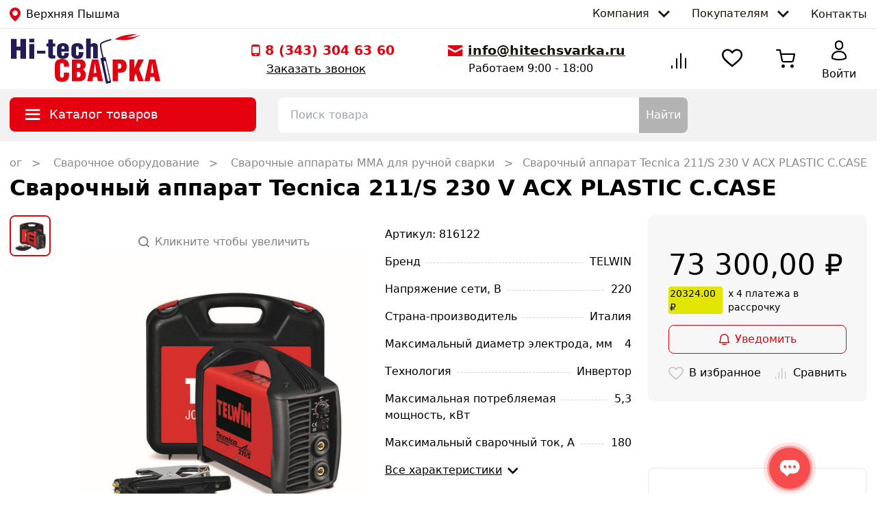

--- FILE ---
content_type: text/html; charset=utf-8
request_url: https://hitechsvarka.ru/product/svarocnyi-apparat-tecnica-211s-230-v-acx-plastic-ccase/
body_size: 93374
content:
<!doctype html>
<html data-n-head-ssr>
  <head >
    <meta data-n-head="ssr" charset="utf-8"><meta data-n-head="ssr" name="viewport" content="width=device-width, initial-scale=1"><meta data-n-head="ssr" name="format-detection" content="telephone=no"><meta data-n-head="ssr" name="og:site_name" property="og:site_name" content="Hitechsvarka.ru"><meta data-n-head="ssr" name="og:type" property="og:type" content="website"><meta data-n-head="ssr" name="msapplication-starturl" content="https://hitechsvarka.ru"><meta data-n-head="ssr" name="msapplication-tooltip" content="Hitechsvarka.ru"><meta data-n-head="ssr" data-hid="description" name="description" content="Сварочный аппарат Tecnica 211/S 230 V ACX PLASTIC C.CASE - цена от 73 300,00 рублей купить в интернет-магазине Hitechsvarka с доставкой."><meta data-n-head="ssr" data-hid="keywords" name="keywords" content="Сварочный аппарат Tecnica 211/S 230 V ACX PLASTIC C.CASE, купить, цена, отзывы, инструкция, опт, прайс-лист, каталог"><meta data-n-head="ssr" content="Сварочный аппарат Tecnica 211/S 230 V ACX PLASTIC C.CASE - купить в интернет-магазине Hitechsvarka" name="og:title" property="og:title" data-hid="og:title"><meta data-n-head="ssr" content="https://cdn.hitechsvarka.ru/hitech-product-images/3h9Xs8HW9plmeYNxN7lb7d7slNEFXzriUSVgxGXVrOa9qX1i242VGToKPeTogt5L7BT6OreoEg8LF9Aap0rQDF2okLwTzAIdCgrj.jpg" name="og:image" property="og:image" data-hid="og:image"><meta data-n-head="ssr" content="https://hitechsvarka.ru/product/svarocnyi-apparat-tecnica-211s-230-v-acx-plastic-ccase/" name="og:url" property="og:url" data-hid="og:url"><meta data-n-head="ssr" data-hid="og:description" name="og:description" property="og:description" content="Сварочный аппарат Tecnica 211/S 230 V ACX PLASTIC C.CASE - цена от 73 300,00 рублей купить в интернет-магазине Hitechsvarka с доставкой."><title>Сварочный аппарат Tecnica 211/S 230 V ACX PLASTIC C.CASE - купить в интернет-магазине Hitechsvarka (816122)</title><link data-n-head="ssr" rel="shortcut icon" href="/icon_57x57.png"><link data-n-head="ssr" rel="shortcut icon" data-hid="shortcut-icon" href="/icon_180x180.png"><link data-n-head="ssr" rel="apple-touch-icon" sizes="57x57" href="/icon_57x57.png"><link data-n-head="ssr" rel="apple-touch-icon" sizes="60x60" href="/icon_60x60.png"><link data-n-head="ssr" rel="apple-touch-icon" sizes="72x72" href="/icon_72x72.png"><link data-n-head="ssr" rel="apple-touch-icon" sizes="76x76" href="/icon_76x76.png"><link data-n-head="ssr" rel="apple-touch-icon" sizes="114x114" href="/icon_114x114.png"><link data-n-head="ssr" rel="apple-touch-icon" sizes="120x120" href="/icon_120x120.png"><link data-n-head="ssr" rel="apple-touch-icon" sizes="144x144" href="/icon_144x144.png"><link data-n-head="ssr" rel="apple-touch-icon" sizes="152x152" href="/icon_152x152.png"><link data-n-head="ssr" rel="apple-touch-icon" sizes="180x180" href="/icon_180x180.png"><link data-n-head="ssr" rel="apple-touch-icon" sizes="512x512" href="/icon_512x512.png"><link data-n-head="ssr" rel="apple-touch-icon" sizes="512x512" data-hid="apple-touch-icon" href="/icon_512x512.png"><link data-n-head="ssr" rel="icon" type="image/png" sizes="192x192" href="/icon_192x192.png"><link data-n-head="ssr" rel="icon" type="image/png" sizes="512x512" href="/icon_512x512.png"><link data-n-head="ssr" rel="canonical" href="https://hitechsvarka.ru/product/svarocnyi-apparat-tecnica-211s-230-v-acx-plastic-ccase/"><link data-n-head="ssr" rel="preconnect" href="https://cdn.hitechsvarka.ru"><link data-n-head="ssr" rel="preconnect" href="https://api.hitechsvarka.ru"><link data-n-head="ssr" rel="preconnect" href="https://mc.yandex.ru"><link data-n-head="ssr" rel="preconnect" href="https://yastatic.net"><link data-n-head="ssr" rel="preconnect" href="https://cloud.roistat.com"><link data-n-head="ssr" rel="preconnect" href="https://cllctr.roistat.com"><link data-n-head="ssr" rel="preconnect" href="https://an.yandex.ru"><link data-n-head="ssr" rel="preconnect" href="https://top-fwz1.mail.ru/"><link data-n-head="ssr" rel="preconnect" href="https://vk.com/"><script data-n-head="ssr" src="https://pay.yandex.ru/sdk/v1/pay.js"></script><link rel="preload" href="/_nuxt/8f35379.js" as="script"><link rel="preload" href="/_nuxt/8ba9013.js" as="script"><link rel="preload" href="/_nuxt/css/2b2b8ef.css" as="style"><link rel="preload" href="/_nuxt/62d2360.js" as="script"><link rel="preload" href="/_nuxt/css/e5aa80d.css" as="style"><link rel="preload" href="/_nuxt/eb9beb7.js" as="script"><link rel="preload" href="/_nuxt/css/364ad15.css" as="style"><link rel="preload" href="/_nuxt/ef53050.js" as="script"><link rel="preload" href="/_nuxt/css/9acb70d.css" as="style"><link rel="preload" href="/_nuxt/9f946e6.js" as="script"><link rel="preload" href="/_nuxt/css/aa42de0.css" as="style"><link rel="preload" href="/_nuxt/bb7c3fb.js" as="script"><link rel="stylesheet" href="/_nuxt/css/2b2b8ef.css"><link rel="stylesheet" href="/_nuxt/css/e5aa80d.css"><link rel="stylesheet" href="/_nuxt/css/364ad15.css"><link rel="stylesheet" href="/_nuxt/css/9acb70d.css"><link rel="stylesheet" href="/_nuxt/css/aa42de0.css">
  </head>
  <body >
    <div data-server-rendered="true" id="__nuxt"><!----><div id="__layout"><div id="main" class="layout--default relative"><div><img src="//top-fwz1.mail.ru/counter?id=3465761;js=na" alt="Top.Mail.Ru" style="position:absolute;left:-9999px;"></div> <!----> <header id="header" class="header flex flex-col flex-nowrap top-[0]" data-v-2118b63d><div class="border-b-[1px] border-[#e8e8e8] hidden lg:flex" data-v-2118b63d><div class="container mx-auto flex justify-between items-center" data-v-2118b63d><div class="flex items-center hover:cursor-pointer hover:text-primary transition duration-300" data-v-2118b63d><i class="icon icon-location text-primary mr-2 text-xl"></i> <span>
    Верхняя Пышма
  </span></div> <nav class="flex justify-between items-center list-none" data-v-2118b63d><li class="flex dropdown" data-v-2118b63d><span class="py-2 px-4 link transition duration-300" data-v-2118b63d><span data-v-2118b63d>Компания</span> <i class="icon icon-chevron-down text-[.65rem] leading-6 ml-2" data-v-2118b63d></i></span> <ul class="dropdown_childs dropdown_childs--down" data-v-2118b63d><li data-v-2118b63d><a href="/company/" data-v-2118b63d>
                О компании
              </a></li> <li data-v-2118b63d><a href="/company/license/" data-v-2118b63d>
                Сертификаты
              </a></li> <li data-v-2118b63d><a href="/company/services/" data-v-2118b63d>
                Сервисные центры
              </a></li> <li data-v-2118b63d><a href="/company/partners/" data-v-2118b63d>
                Сотрудничество
              </a></li> <li data-v-2118b63d><a href="/company/vacancy/" data-v-2118b63d>
                Карьера
              </a></li></ul></li> <li class="flex dropdown" data-v-2118b63d><span class="py-2 px-4 link transition duration-300" data-v-2118b63d><span data-v-2118b63d>Покупателям</span> <i class="icon icon-chevron-down text-[.65rem] leading-6 ml-2" data-v-2118b63d></i></span> <ul class="dropdown_childs dropdown_childs--down" data-v-2118b63d><li data-v-2118b63d><a href="/customer/pickup/" data-v-2118b63d>
                Самовывоз
              </a></li> <li data-v-2118b63d><a href="/customer/delivery/" data-v-2118b63d>
                Доставка
              </a></li> <li data-v-2118b63d><a href="/customer/payment/" data-v-2118b63d>
                Способы оплаты
              </a></li> <li data-v-2118b63d><a href="/customer/warranty/" data-v-2118b63d>
                Гарантия
              </a></li></ul></li> <li data-v-2118b63d><a href="/contacts/" class="py-2 pl-4 link transition duration-300" data-v-2118b63d>
            Контакты
          </a></li></nav></div></div> <div class="container mx-auto grid grid-cols-2 lg:grid-cols-5 lg:gap-5 xl:grid-cols-4 xl:gap-0 auto-rows-auto py-2 px-1 xs:px-4" data-v-2118b63d><div class="w-auto flex-shrink-0 flex-basis-auto flex-grow-0 relative col-auto logo--hitechsvarka" data-v-1bee694f data-v-2118b63d><a href="/" class="nuxt-link-active" data-v-1bee694f><span class="sr-only" data-v-1bee694f>Главная страница Hitechsvarka</span> <svg id="logo" xmlns="http://www.w3.org/2000/svg" x="0px" y="0px" viewBox="0 0 333.47 110.19" xml:space="preserve" class="w-auto h-[45px] sm:h-[60px] xl:h-[72px]" data-v-1bee694f><path d="M83.2,11.45v9.26h-4.14v6.54h4.14v19.19c0,5.68,3.39,7.84,7.54,7.84c3.26,0,6.52-0.19,8.35-0.37v-6.79
            c-3.12,0-5.57-0.19-5.57-2.1V27.25h5.57v-6.54h-5.57v-9.26H83.2L83.2,11.45z M129.17,38.48v-7.9c0-7.96-6.86-10.8-13.11-10.8
            c-6.25,0-13.11,2.78-13.11,10.68v13.52c0,7.9,6.86,10.86,13.11,10.86c6.25,0,13.11-2.84,13.11-10.8v-2.41h-9.78v1.97
            c0,2.65-0.82,4.32-3.33,4.32c-2.51,0-3.33-1.6-3.33-4.32v-5.12H129.17L129.17,38.48z M112.74,32.43v-1.17
            c0-3.33,0.95-4.81,3.33-4.81c2.58,0,3.33,1.36,3.33,4.81v1.17H112.74L112.74,32.43z M151.31,39.9v4.14c0,2.41-1.15,3.64-3.06,3.64
            c-1.97,0-3.06-1.36-3.06-3.64V30.02c0-1.79,1.22-2.9,3.12-2.9c1.97,0,2.99,0.99,2.99,3.39v2.9h10.32v-0.93
            c0-9.57-5.57-12.71-13.31-12.71c-7.74,0-13.44,3.15-13.44,12.65v10.43c0,8.02,5.02,11.97,13.38,11.97c8.35,0,13.38-3.7,13.38-13.08
            V39.9H151.31L151.31,39.9z M178.06,9.6h-10.32v44.31h10.32V30.52c0-1.91,0.88-3.09,2.85-3.09c1.77,0,2.72,0.99,2.72,3.09v23.39
            h10.32v-26.6c0-5.18-3.8-7.53-8.22-7.53c-2.72,0-5.64,0.8-7.67,3.15V9.6z" class="st0" data-v-1bee694f></path> <path d="M118.02,85.6v6.44c0,3.66-1.76,5.02-4.27,5.02c-2.44,0-4-1.49-4-5.15V67.63c0-2.51,2.03-3.59,4-3.59
            c1.83,0,4.27,1.22,4.27,3.8v4.41h11.72v-3.32c0-7.6-4.88-13.84-15.85-13.84c-11.11,0-15.85,6.1-15.85,13.77v21.23
            c0,11.19,5.08,15.94,15.85,15.94c10.84,0,15.85-4.82,15.85-15.87V85.6H118.02L118.02,85.6z M147.29,64.91h3.46
            c3.32,0,4.61,1.7,4.61,4.54c0,3.87-1.29,5.49-4.61,5.49h-3.46V64.91L147.29,64.91z M147.29,83.7h2.91c4.13,0,5.42,2.24,5.42,6.31
            c0,4.41-1.29,6.1-5.69,6.1h-2.64V83.7L147.29,83.7z M135.97,104.86h16.33c9.96,0,14.84-5.29,14.84-14.38c0-6.78-2.57-9.9-7.11-11.8
            c2.58-0.54,6.64-3.66,6.64-10.31c0-8.75-6.3-12.21-11.99-12.21h-18.7V104.86L135.97,104.86z M180.89,56.17l-10.57,48.7h11.65
            l1.49-9.77h8.94l1.76,9.77h11.52l-10.77-48.7H180.89L180.89,56.17z M184.62,86.35l3.05-21.43h0.07l3.12,21.43H184.62L184.62,86.35z
             M238.89,85.87h5.29c6.91,0,14.23-2.85,14.23-14.85c0-12.41-7.45-14.85-14.23-14.85h-17.01v48.7h11.72V85.87L238.89,85.87z
             M238.89,64.91h1.9c3.39,0,5.9,1.15,5.9,5.97c0,4.81-2.78,6.24-5.69,6.24h-2.1V64.91L238.89,64.91z M275.82,56.17h-11.18v48.7h11.18
            V93.54l3.18-5.63l5.42,16.96h12.33l-10.77-27.2l10.77-21.5h-12.74l-8.2,19.4V56.17L275.82,56.17z M308.68,56.17l-10.57,48.7h11.65
            l1.49-9.77h8.94l1.76,9.77h11.52l-10.77-48.7H308.68L308.68,56.17z M312.4,86.35l3.05-21.43h0.07l3.12,21.43H312.4z" class="st1" data-v-1bee694f></path> <path d="M281.21,0.17l-22.77,6.85c0,0,14.02-0.8,19.05-1.88c5.03-1.08,12.19-4.13,12.19-4.13s-16.38,11.37-34.07,11.92
            c-13.57,0.42-23.58-1.84-23.58-1.84s9.52-6.78,25.5-9.33C273.51-0.78,281.21,0.17,281.21,0.17z" class="st1" data-v-1bee694f></path> <path d="M218.54,104.76c1.21-0.25,1.98-1.43,1.73-2.64l-8.5-40.95c-0.25-1.21-1.43-1.98-2.64-1.73
            c-1.21,0.25-1.98,1.43-1.73,2.64l8.5,40.95C216.16,104.23,217.34,105.01,218.54,104.76L218.54,104.76z M201.76,52.87l2.4-0.53
            c-2.3-8.92-6.47-26.38-5.09-30.66c0.54-1.66,2.49-4.3,13.23-7.98c4-1.37,7.84-2.41,9.83-2.92c1.55-0.4,1.32-0.33,1.61,0.61
            l0.31,1.32c0.09,0.39,0.18,0.61-0.72,0.83c-9.84,2.43-20.6,6.49-21.43,9.05c-0.96,2.98,2.31,17.97,5.17,29.1l2.3-0.51
            c0.65-0.14,1.76-0.48,2.23,0.81l0.48,2.16l10.99,49.87c0.67,3.05,0.59,3.89-0.91,4.34l-7.05,1.56c-0.79,0.07-2.51,1.04-3.02-1.27
            c-3.99-18.1-7.98-36.19-11.97-54.29C199.87,53.23,201.45,52.94,201.76,52.87z" class="st0" data-v-1bee694f></path> <path d="M12.68,10.52H0v44.31h12.68V36.01h8.29v18.82h12.68V10.52H20.97v17.09h-8.29V10.52L12.68,10.52z M52.13,21.63
            H40.98v33.2h11.14V21.63L52.13,21.63z M40.98,17.99h11.14v-7.96H40.98V17.99L40.98,17.99z M57.99,36.57v6.85h19.06v-6.85H57.99z" class="st0" data-v-1bee694f></path></svg></a></div> <div class="col-auto lg:col-span-2 flex flex-col items-end lg:items-start mx-0 lg:mx-auto xl:mx-0 xl:items-center lg:justify-center xl:justify-around xl:flex-row" data-v-2118b63d><div class="hidden xxs:flex lg:!hidden" data-v-2118b63d><div class="flex items-center hover:cursor-pointer hover:text-primary transition duration-300" data-v-2118b63d><i class="icon icon-location text-primary mr-2 text-xl"></i> <span>
    Верхняя Пышма
  </span></div></div> <div class="flex flex-col" data-v-2118b63d><a href="tel:+73433046360" class="flex items-center text-primary lg:text-[1.2rem] text-[1rem] xs:font-semibold"><i class="icon icon-phone mr-2 text-primary text-[1rem] xs:text-[1.1rem]" data-v-2118b63d></i> <span itemprop="telephone">
      8 (343) 304 63 60
    </span></a> <div class="link--accent ml-[22px] text-[1.05rem] hidden xl:block"><span>Заказать звонок</span></div></div> <div class="flex flex-col hidden lg:flex" data-v-4ebbecea data-v-2118b63d><a href="mailto:info@hitechsvarka.ru" class="flex items-center text-[1.2rem] font-semibold" data-v-4ebbecea><i class="icon icon-email mr-2 text-primary text-[1rem]" data-v-4ebbecea data-v-2118b63d></i> <span class="link--accent text-dark" data-v-4ebbecea>info@hitechsvarka.ru</span></a> <span class="ml-[30px] hidden xl:block" data-v-4ebbecea>Работаем 9:00 - 18:00</span></div></div> <div class="col-span-2 xl:col-auto pt-[8px] bg-white z-[990] border-t-[1px] border-[#e8e8e8] fixed bottom-0 right-0 left-0 flex lg:relative justify-between items-center px-4 lg:px-0 lg:border-0" data-v-2118b63d><div class="flex flex-col relative select-none w-[82px]" data-v-2118b63d><div class="hover:text-primary text-center hover:cursor-pointer transition duration-300"><div class="relative h-[25px] lg:h-[36px]"><i class="icon icon-compare text-[1.6rem] lg:text-[2rem]"></i> <!----></div></div> <!----></div> <div class="flex flex-col relative select-none w-[82px]" data-v-2118b63d><div class="hover:text-primary text-center hover:cursor-pointer transition duration-300"><div class="relative h-[25px] lg:h-[36px]"><i class="icon icon-love text-[1.4rem] lg:text-[1.65rem]"></i> <!----></div></div> <!----></div> <div data-fetch-key="CatalogAction:0" class="flex flex-col relative select-none w-[82px] flex lg:hidden" data-v-2118b63d><div class="hover:text-primary text-center hover:cursor-pointer transition duration-300"><div class="relative h-[25px] lg:h-[36px]"><i class="icon icon-tile text-[1.4rem] lg:text-[1.8rem]"></i></div></div> <!----></div> <div class="flex flex-col relative select-none w-[82px]" data-v-2118b63d><div class="hover:text-primary text-center hover:cursor-pointer transition duration-300"><div class="relative h-[25px] lg:h-[36px]"><i class="icon icon-cart text-[1.5rem] lg:text-[1.7rem]"></i> <!----></div></div> <!----></div> <a href="/login" class="flex flex-col relative text-center select-none h-[45px] lg:h-[60px] hover:text-primary hover:cursor-pointer transition duration-300 w-[82px]" data-v-ec52098e data-v-2118b63d><div class="relative flex justify-center h-[25px] lg:h-[36px]" data-v-ec52098e><i class="icon icon-profile text-[1.5rem] lg:text-[1.8rem]" data-v-ec52098e></i></div> <span class="text-[.8rem] lg:text-[1rem]" data-v-ec52098e>
    Войти
  </span></a></div></div> <div class="header-secondary bg-secondary lg:flex" data-v-2118b63d><div class="header-secondary__container container mx-auto grid grid-cols-header-secondary-layout xl:xl-header-secondary-layout gap-4 xl:gap-8 py-3" data-v-2118b63d><div data-fetch-key="data-v-0a3edd8e:0" class="relative" data-v-0a3edd8e data-v-2118b63d><div class="flex items-center select-none bg-primary py-[12px] px-[16px] text-white rounded-tl-[8px] rounded-tr-[8px] cursor-pointer rounded-bl-[8px] rounded-br-[8px] cursor-pointer hover:bg-[#f4505b] active:bg-[#bb000c]" data-v-0a3edd8e><i class="icon icon-humburger text-[1rem] mr-2 min-w-[34px] text-center" data-v-0a3edd8e></i> <span class="text-[1.1rem]" data-v-0a3edd8e>Каталог товаров</span></div> <!----></div> <div class="search relative" data-v-7fe37498 data-v-2118b63d><div class="relative flex item-center z-[501]" data-v-7fe37498><input type="text" placeholder="Поиск товара" value="" class="focus-search focus:border-primary w-full py-[12px] px-[16px] pr-0 rounded-tl-[8px] rounded-bl-[8px] text-[#808080] outline-none border-[2px] border-r-0 border-[transparent]" data-v-7fe37498> <!----> <button class="bg-[#b3b3b3] rounded-tr-[8px] rounded-br-[8px] text-white px-[10px] hover:bg-primary active:bg-[#bb000c]" data-v-7fe37498>
      Найти
    </button></div> <!----></div></div></div></header> <div class="relative"><main itemscope="itemscope" itemtype="https://schema.org/Product" class="page page--product container mx-auto mt-5"><!----> <!----> <nav itemscope="itemscope" itemtype="https://schema.org/BreadcrumbList" class="breadcrumb overflow-hidden w-full cursor-grab xl:cursor-auto" data-v-ea8f3400><div itemprop="itemListElement" itemscope="itemscope" itemtype="https://schema.org/ListItem" class="breadcrumb__item" data-v-ea8f3400><a href="/" itemprop="item" class="nuxt-link-active" data-v-ea8f3400><span itemprop="name" data-v-ea8f3400>Главная</span></a> <meta itemprop="position" content="1" data-v-ea8f3400></div> <div itemprop="itemListElement" itemscope="itemscope" itemtype="https://schema.org/ListItem" class="breadcrumb__item" data-v-ea8f3400><a href="/catalog/" itemprop="item" data-v-ea8f3400><span itemprop="name" data-v-ea8f3400> Каталог</span></a> <meta itemprop="position" content="2" data-v-ea8f3400></div><div itemprop="itemListElement" itemscope="itemscope" itemtype="https://schema.org/ListItem" class="breadcrumb__item" data-v-ea8f3400><a href="/catalog/svarochnoe-oborudovanie/" itemprop="item" data-v-ea8f3400><span itemprop="name" data-v-ea8f3400> Сварочное оборудование</span></a> <meta itemprop="position" content="3" data-v-ea8f3400></div><div itemprop="itemListElement" itemscope="itemscope" itemtype="https://schema.org/ListItem" class="breadcrumb__item" data-v-ea8f3400><a href="/catalog/svarochnye-apparaty-mma-dlya-ruchnoy-svarki/" itemprop="item" data-v-ea8f3400><span itemprop="name" data-v-ea8f3400> Сварочные аппараты MMA для ручной сварки</span></a> <meta itemprop="position" content="4" data-v-ea8f3400></div><div itemprop="itemListElement" itemscope="itemscope" itemtype="https://schema.org/ListItem" class="breadcrumb__item" data-v-ea8f3400><span itemprop="name" data-v-ea8f3400>Сварочный аппарат Tecnica 211/S 230 V ACX PLASTIC C.CASE</span> <meta itemprop="position" content="5" data-v-ea8f3400></div></nav> <h1 itemprop="name" class="text-[1.6rem] lg:text-[2rem] font-semibold mb-4">
    Сварочный аппарат Tecnica 211/S 230 V ACX PLASTIC C.CASE
  </h1> <section class="flex flex-col lg:grid lg:grid-areas-product-card-layout lg:grid-cols-product-card-layout lg:gap-6"><div class="slider grid-in-left col-span-1 lg:col-span-2 xl:col-span-1" data-v-d6069a76><div class="slider__thumbs_wrap" data-v-d6069a76><!----> <div class="slider__thumbs" data-v-d6069a76><div class="slider__thumbs_item" data-v-d6069a76><img src="https://cdn.hitechsvarka.ru/hitech-product-images/3h9Xs8HW9plmeYNxN7lb7d7slNEFXzriUSVgxGXVrOa9qX1i242VGToKPeTogt5L7BT6OreoEg8LF9Aap0rQDF2okLwTzAIdCgrj.jpg" alt="Сварочный аппарат Tecnica 211/S 230 V ACX PLASTIC C.CASE" class="slider__thumbs_preview" data-v-d6069a76></div></div></div> <div class="slider__main relative" data-v-d6069a76><div class="text-[#808080] text-[.8rem] lg:text-[1rem] flex items-center" data-v-d6069a76 data-v-d6069a76><!--googleoff: all--><!--noindex--><i class="icon icon-search mr-2" data-v-d6069a76></i> <span data-v-d6069a76>Кликните чтобы увеличить</span><!--/noindex--><!--googleon: all--></div> <img itemprop="image" src="https://cdn.hitechsvarka.ru/hitech-product-images/3h9Xs8HW9plmeYNxN7lb7d7slNEFXzriUSVgxGXVrOa9qX1i242VGToKPeTogt5L7BT6OreoEg8LF9Aap0rQDF2okLwTzAIdCgrj.jpg" alt="Сварочный аппарат Tecnica 211/S 230 V ACX PLASTIC C.CASE" class="slider__main_img" data-v-d6069a76 data-v-d6069a76></div> <!----></div> <div class="grid-in-specs lg:hidden xl:block mb-[32px] lg:mb-0"><div class="flex flex-row flex-nowrap justify-between lg:flex-col"><div class="my-[16px]"><meta itemprop="sku" content="816122">
          Артикул: 816122
        </div></div> <div class="flex"><dl class="w-full"><div class="flex justify-between z-0 whitespace-pre-wrap relative mb-4"><dt class="max-w-1/2"><span class="bg-white pr-2 z-[1] before:absolute before:top-[.8rem] before:z-[-1] before:border-b-[1px] before:border-dashed before:border-[#d1d1d1] before:w-full">Бренд</span></dt> <dd><span class="bg-white pl-2 whitespace-nowrap">TELWIN</span></dd></div><div class="flex justify-between z-0 whitespace-pre-wrap relative mb-4"><dt class="max-w-1/2"><span class="bg-white pr-2 z-[1] before:absolute before:top-[.8rem] before:z-[-1] before:border-b-[1px] before:border-dashed before:border-[#d1d1d1] before:w-full">Напряжение сети, В</span></dt> <dd><span class="bg-white pl-2 whitespace-nowrap">220</span></dd></div><div class="flex justify-between z-0 whitespace-pre-wrap relative mb-4"><dt class="max-w-1/2"><span class="bg-white pr-2 z-[1] before:absolute before:top-[.8rem] before:z-[-1] before:border-b-[1px] before:border-dashed before:border-[#d1d1d1] before:w-full">Страна-производитель</span></dt> <dd><span class="bg-white pl-2 whitespace-nowrap">Италия</span></dd></div><div class="flex justify-between z-0 whitespace-pre-wrap relative mb-4"><dt class="max-w-1/2"><span class="bg-white pr-2 z-[1] before:absolute before:top-[.8rem] before:z-[-1] before:border-b-[1px] before:border-dashed before:border-[#d1d1d1] before:w-full">Максимальный диаметр электрода, мм</span></dt> <dd><span class="bg-white pl-2 whitespace-nowrap">4</span></dd></div><div class="flex justify-between z-0 whitespace-pre-wrap relative mb-4"><dt class="max-w-1/2"><span class="bg-white pr-2 z-[1] before:absolute before:top-[.8rem] before:z-[-1] before:border-b-[1px] before:border-dashed before:border-[#d1d1d1] before:w-full">Технология</span></dt> <dd><span class="bg-white pl-2 whitespace-nowrap">Инвертор</span></dd></div><div class="flex justify-between z-0 whitespace-pre-wrap relative mb-4"><dt class="max-w-1/2"><span class="bg-white pr-2 z-[1] before:absolute before:top-[.8rem] before:z-[-1] before:border-b-[1px] before:border-dashed before:border-[#d1d1d1] before:w-full">Максимальная потребляемая мощность, кВт</span></dt> <dd><span class="bg-white pl-2 whitespace-nowrap">5,3</span></dd></div><div class="flex justify-between z-0 whitespace-pre-wrap relative mb-4"><dt class="max-w-1/2"><span class="bg-white pr-2 z-[1] before:absolute before:top-[.8rem] before:z-[-1] before:border-b-[1px] before:border-dashed before:border-[#d1d1d1] before:w-full">Максимальный сварочный ток, А</span></dt> <dd><span class="bg-white pl-2 whitespace-nowrap">180</span></dd></div></dl></div> <a href="/product/svarocnyi-apparat-tecnica-211s-230-v-acx-plastic-ccase/#specification" class="flex items-baseline hover:text-primary"><span class="link--accent">Все характеристики</span> <i class="icon icon-chevron-down text-[.6rem] ml-2"></i></a></div> <div itemprop="offers" itemscope="itemscope" itemtype="https://schema.org/Offer" class="grid-in-buy flex flex-col justify-between col-start-3"><meta itemprop="priceCurrency" content="RUB"> <div class="bg-[#f7f7f7] p-[30px] rounded-[8px]"><div class="flex justify-between items-center relative"><div class="flex flex-col-reverse items-baseline mt-[12px]"><meta itemprop="price" content="73300.00"> <span class="text-[2.6rem] whitespace-nowrap">73 300,00 ₽</span> <!----></div> <!----></div> <div class="flex space-x-[8px] text-[.85rem] cursor-pointer"><span class="bg-[#e2e600] px-[2px] rounded-[4px]">20324.00 ₽</span> <span>x 4 платежа в рассрочку</span></div> <button class="relative btn border border-primary text-primary btn--regular w-full my-[16px]"><svg width="15" height="16" viewBox="0 0 15 16" xmlns="http://www.w3.org/2000/svg"><path d="M9.98551 14.5455C10.3973 14.5455 10.7311 14.8711 10.7311 15.2727C10.7311 15.6744 10.3973 16 9.98551 16H5.01496C4.60319 16 4.26938 15.6744 4.26938 15.2727C4.26938 14.8711 4.60319 14.5455 5.01496 14.5455H9.98551Z" fill="currentColor"></path> <path d="M12.3312 6.25003C12.3312 3.62884 10.186 1.47426 7.53349 1.45462C6.89575 1.45135 6.26357 1.57103 5.67342 1.80689C5.08296 2.04289 4.54609 2.39044 4.09391 2.82961C3.64172 3.26886 3.28308 3.79151 3.03864 4.36652C2.7942 4.94161 2.66883 5.55834 2.66973 6.1809V6.7879C2.66973 9.43782 2.13267 11.1054 1.57757 12.1212H13.4224C12.8674 11.1054 12.3312 9.43765 12.3312 6.7879V6.25003ZM13.8224 6.7879C13.8224 9.39653 14.3814 10.8415 14.8165 11.5748L14.8175 11.5757C14.9073 11.7275 14.9649 11.8946 14.9883 12.0672L15 12.2414L14.9893 12.4157C14.9662 12.5882 14.908 12.7553 14.8185 12.9071C14.6991 13.1096 14.5275 13.2784 14.3204 13.3958C14.1133 13.5131 13.8775 13.5749 13.638 13.5757H1.36205C1.12266 13.5749 0.887574 13.513 0.680539 13.3958C0.473413 13.2784 0.300942 13.1097 0.181542 12.9071C0.0622119 12.7047 -0.000185512 12.475 4.14289e-07 12.2414L0.0116501 12.0672C0.035113 11.8946 0.0936516 11.7275 0.183484 11.5757C0.618608 10.8425 1.17856 9.39677 1.17856 6.7879V6.18184C1.17754 5.36782 1.34144 4.56168 1.66106 3.80971C1.98083 3.05739 2.44993 2.374 3.04155 1.79932C3.63316 1.22465 4.33583 0.770046 5.10841 0.461264C5.88094 0.15253 6.70835 -0.00443349 7.5432 9.52778e-05H7.54514C11.0434 0.0261724 13.8224 2.85636 13.8224 6.25003V6.7879Z" fill="currentColor"></path></svg> <span class="ml-2">Уведомить</span></button> <div class="flex items-center justify-between"><div class="relative hover:text-primary cursor-pointer flex items-center text-[1.2rem]" data-v-5b1b5f2a><i class="icon text-[#c8c8c8] icon-love mr-2" data-v-5b1b5f2a></i> <span class="text-[1rem]" data-v-5b1b5f2a>В избранное</span></div> <div class="relative cursor-pointer flex items-center text-[1.4rem]" data-v-6bbea2b8><i class="icon icon-compare text-[#c8c8c8] mr-2" data-v-6bbea2b8></i> <span class="text-[1rem]" data-v-6bbea2b8>Сравнить</span></div></div></div> <div class="flex flex-col bg-white border-[2px] border-light-grey p-[30px] rounded-[8px] mt-[16px]"><span class="text-[1.2rem] mb-[16px] font-semibold">Остаток товара</span> <div class="space-y-2"><div><link itemprop="OutOfStock" href="https://schema.org/InStock"> <div class="flex items-center text-[#a2a2a2]"><span>Нет в наличии</span></div></div></div></div></div></section> <section id="description" class="my-[16px] flex flex-col lg:flex-row justify-between"><div class="lg:mr-6"><h2 class="text-[1.5rem] font-semibold mb-3">
        Описание
      </h2> <div id="productDescription" itemprop="description" class="max-h-[400px] overflow-hidden"><p>Tecnica 211/S – Сварочный аппарат инверторного типа, предназначенный для ручной дуговой сварки (MMA) и аргоно-дуговой сварки неплавящимся электродом (TIG) на постоянном токе, с поджигом дуги – касанием. Применяется для сварки различными типами электродов: щелочные, нержавеющая сталь, рутиловые чугун и т.д.<br><br><br><strong>Преимущества: </strong><br>•высокая стабильность параметров сварки даже при нестабильном напряжения питания; <br>•функции arc force (форсаж дуги), hot start (горячий старт), anti-stick (защита от прилипания);<br>•термическая защита, защита от перенапряжения, низкого напряжения, перегрузки по току; <br>•надежная и стабильная работа при напряжении 230 В +/- 15%.<br>•возможность работы от генератора.<br>•удобный кейс для переноски<br>• укомплектован сварочными аксессуарами<br>•родина бренда, страна-изготовитель:Италия<br><br><strong>Комплект:</strong><br>- кабель TW05V-A 1X025 длиной 1,8 м - 2 шт;<br>- массовый зажим TOLEDO 250 на 250А;<br>- электрододержатель DALLAS 300 на 300A;<br>- сварочная маска со светофильтром 51х108 мм;<br>- пластиковый кейс;<br>- приспособление для удаления шлака.</p></div> <div class="flex items-baseline hover:text-primary mt-[12px]"><span class="link--accent">Читать полностью</span> <i class="icon icon-chevron-down text-[.6rem] ml-2"></i></div> <!----></div> <div class="shrink-0 grow-0 basis-[320px] mt-[16px] lg:mt-0"><!----> <div itemprop="brand" itemscope="itemscope" itemtype="https://schema.org/Brand" class="flex items-center justify-between bg-white border-[2px] border-light-grey p-[30px] rounded-[8px] mb-[16px]"><!--googleoff: all--><!--noindex--><div class="flex flex-col"><p itemprop="name"><strong>TELWIN</strong></p> <a href="/brand/telwin/" class="text-[.8rem] link--accent">
            Все товары бренда
          </a></div> <a href="/brand/telwin/"><img src="https://cdn.hitechsvarka.ru/static/brands/telwin_logo.png" alt="TELWIN" class="max-w-[150px]"></a><!--/noindex--><!--googleon: all--></div> <div><h2 class="text-[1.2rem] font-semibold mb-3">
          Информация об упаковке
        </h2> <div class="space-y-[.8rem]"><p>
            Вес, кг: 6.9
          </p> <p>
            Длина, мм: 170
          </p> <p>
            Ширина, мм: 480
          </p> <p>
            Высота, мм: 380
          </p></div></div></div></section> <section id="specification" class="my-[32px] overflow-hidden"><h2 class="text-[1.5rem] font-semibold mb-3">
      Характеристики Сварочный аппарат Tecnica 211/S 230 V ACX PLASTIC C.CASE
    </h2> <div class="flex items-center justify-between flex-col sm:flex-row sm:mx-[-32px] md:mx-[-64px] lg:mx-[-128px]" data-v-6db016a6><dl class="w-full sm:w-1/2 sm:px-[32px] md:px-[64px] lg:px-[128px]" data-v-6db016a6><div class="flex justify-between z-0 whitespace-pre-wrap relative mb-4" data-v-6db016a6><dt class="max-w-1/2" data-v-6db016a6><span class="bg-white pr-2 z-[1] before:absolute before:top-[.8rem] before:z-[-1] before:border-b-[1px] before:border-dashed before:border-[#d1d1d1] before:w-full" data-v-6db016a6>Бренд</span></dt> <dd class="flex justify-end" data-v-6db016a6><span class="bg-white pl-2 whitespace-nowrap" data-v-6db016a6>TELWIN</span></dd></div><div class="flex justify-between z-0 whitespace-pre-wrap relative mb-4" data-v-6db016a6><dt class="max-w-1/2" data-v-6db016a6><span class="bg-white pr-2 z-[1] before:absolute before:top-[.8rem] before:z-[-1] before:border-b-[1px] before:border-dashed before:border-[#d1d1d1] before:w-full" data-v-6db016a6>Страна-производитель</span></dt> <dd class="flex justify-end" data-v-6db016a6><span class="bg-white pl-2 whitespace-nowrap" data-v-6db016a6>Италия</span></dd></div><div class="flex justify-between z-0 whitespace-pre-wrap relative mb-4" data-v-6db016a6><dt class="max-w-1/2" data-v-6db016a6><span class="bg-white pr-2 z-[1] before:absolute before:top-[.8rem] before:z-[-1] before:border-b-[1px] before:border-dashed before:border-[#d1d1d1] before:w-full" data-v-6db016a6>Максимальный диаметр электрода, мм</span></dt> <dd class="flex justify-end" data-v-6db016a6><span class="bg-white pl-2 whitespace-nowrap" data-v-6db016a6>4</span></dd></div><div class="flex justify-between z-0 whitespace-pre-wrap relative mb-4" data-v-6db016a6><dt class="max-w-1/2" data-v-6db016a6><span class="bg-white pr-2 z-[1] before:absolute before:top-[.8rem] before:z-[-1] before:border-b-[1px] before:border-dashed before:border-[#d1d1d1] before:w-full" data-v-6db016a6>Максимальная потребляемая мощность, кВт</span></dt> <dd class="flex justify-end" data-v-6db016a6><span class="bg-white pl-2 whitespace-nowrap" data-v-6db016a6>5,3</span></dd></div><div class="flex justify-between z-0 whitespace-pre-wrap relative mb-4" data-v-6db016a6><dt class="max-w-1/2" data-v-6db016a6><span class="bg-white pr-2 z-[1] before:absolute before:top-[.8rem] before:z-[-1] before:border-b-[1px] before:border-dashed before:border-[#d1d1d1] before:w-full" data-v-6db016a6>ANTI STICK (Антизалипание)</span></dt> <dd class="flex justify-end" data-v-6db016a6><span class="bg-white pl-2 whitespace-nowrap" data-v-6db016a6>Есть</span></dd></div><div class="flex justify-between z-0 whitespace-pre-wrap relative mb-4" data-v-6db016a6><dt class="max-w-1/2" data-v-6db016a6><span class="bg-white pr-2 z-[1] before:absolute before:top-[.8rem] before:z-[-1] before:border-b-[1px] before:border-dashed before:border-[#d1d1d1] before:w-full" data-v-6db016a6>HOT START (Горячий старт)</span></dt> <dd class="flex justify-end" data-v-6db016a6><span class="bg-white pl-2 whitespace-nowrap" data-v-6db016a6>Есть</span></dd></div><div class="flex justify-between z-0 whitespace-pre-wrap relative mb-4" data-v-6db016a6><dt class="max-w-1/2" data-v-6db016a6><span class="bg-white pr-2 z-[1] before:absolute before:top-[.8rem] before:z-[-1] before:border-b-[1px] before:border-dashed before:border-[#d1d1d1] before:w-full" data-v-6db016a6>TIG сварка</span></dt> <dd class="flex justify-end" data-v-6db016a6><span class="bg-white pl-2 whitespace-nowrap" data-v-6db016a6>Есть</span></dd></div><div class="flex justify-between z-0 whitespace-pre-wrap relative mb-4" data-v-6db016a6><dt class="max-w-1/2" data-v-6db016a6><span class="bg-white pr-2 z-[1] before:absolute before:top-[.8rem] before:z-[-1] before:border-b-[1px] before:border-dashed before:border-[#d1d1d1] before:w-full" data-v-6db016a6>Минимальный сварочный ток, А</span></dt> <dd class="flex justify-end" data-v-6db016a6><span class="bg-white pl-2 whitespace-nowrap" data-v-6db016a6>15</span></dd></div></dl><dl class="w-full sm:w-1/2 sm:px-[32px] md:px-[64px] lg:px-[128px]" data-v-6db016a6><div class="flex justify-between z-0 whitespace-pre-wrap relative mb-4" data-v-6db016a6><dt class="max-w-1/2" data-v-6db016a6><span class="bg-white pr-2 z-[1] before:absolute before:top-[.8rem] before:z-[-1] before:border-b-[1px] before:border-dashed before:border-[#d1d1d1] before:w-full" data-v-6db016a6>Напряжение сети, В</span></dt> <dd class="flex justify-end" data-v-6db016a6><span class="bg-white pl-2 whitespace-nowrap" data-v-6db016a6>220</span></dd></div><div class="flex justify-between z-0 whitespace-pre-wrap relative mb-4" data-v-6db016a6><dt class="max-w-1/2" data-v-6db016a6><span class="bg-white pr-2 z-[1] before:absolute before:top-[.8rem] before:z-[-1] before:border-b-[1px] before:border-dashed before:border-[#d1d1d1] before:w-full" data-v-6db016a6>Класс товара</span></dt> <dd class="flex justify-end" data-v-6db016a6><span class="bg-white pl-2 whitespace-nowrap" data-v-6db016a6>Полупрофессиональный</span></dd></div><div class="flex justify-between z-0 whitespace-pre-wrap relative mb-4" data-v-6db016a6><dt class="max-w-1/2" data-v-6db016a6><span class="bg-white pr-2 z-[1] before:absolute before:top-[.8rem] before:z-[-1] before:border-b-[1px] before:border-dashed before:border-[#d1d1d1] before:w-full" data-v-6db016a6>Технология</span></dt> <dd class="flex justify-end" data-v-6db016a6><span class="bg-white pl-2 whitespace-nowrap" data-v-6db016a6>Инвертор</span></dd></div><div class="flex justify-between z-0 whitespace-pre-wrap relative mb-4" data-v-6db016a6><dt class="max-w-1/2" data-v-6db016a6><span class="bg-white pr-2 z-[1] before:absolute before:top-[.8rem] before:z-[-1] before:border-b-[1px] before:border-dashed before:border-[#d1d1d1] before:w-full" data-v-6db016a6>Степень защиты</span></dt> <dd class="flex justify-end" data-v-6db016a6><span class="bg-white pl-2 whitespace-nowrap" data-v-6db016a6>IP23</span></dd></div><div class="flex justify-between z-0 whitespace-pre-wrap relative mb-4" data-v-6db016a6><dt class="max-w-1/2" data-v-6db016a6><span class="bg-white pr-2 z-[1] before:absolute before:top-[.8rem] before:z-[-1] before:border-b-[1px] before:border-dashed before:border-[#d1d1d1] before:w-full" data-v-6db016a6>ARC FORCE (Форсаж дуги)</span></dt> <dd class="flex justify-end" data-v-6db016a6><span class="bg-white pl-2 whitespace-nowrap" data-v-6db016a6>Есть</span></dd></div><div class="flex justify-between z-0 whitespace-pre-wrap relative mb-4" data-v-6db016a6><dt class="max-w-1/2" data-v-6db016a6><span class="bg-white pr-2 z-[1] before:absolute before:top-[.8rem] before:z-[-1] before:border-b-[1px] before:border-dashed before:border-[#d1d1d1] before:w-full" data-v-6db016a6>Дисплей</span></dt> <dd class="flex justify-end" data-v-6db016a6><span class="bg-white pl-2 whitespace-nowrap" data-v-6db016a6>Нет</span></dd></div><div class="flex justify-between z-0 whitespace-pre-wrap relative mb-4" data-v-6db016a6><dt class="max-w-1/2" data-v-6db016a6><span class="bg-white pr-2 z-[1] before:absolute before:top-[.8rem] before:z-[-1] before:border-b-[1px] before:border-dashed before:border-[#d1d1d1] before:w-full" data-v-6db016a6>Максимальный сварочный ток, А</span></dt> <dd class="flex justify-end" data-v-6db016a6><span class="bg-white pl-2 whitespace-nowrap" data-v-6db016a6>180</span></dd></div></dl></div></section> <div class="text-[#767d83] text-[.8rem]"><!--googleoff: all--><!--noindex-->
    *Производитель оставляет за собой право без уведомления дилера менять характеристики, внешний вид, комплектацию товара и место его производства.<br> Указанная информация не является публичной офертой
  <!--/noindex--><!--googleon: all--></div> <!----> <section id="pick-up" class="my-[32px]"><h2 class="text-[1.5rem] font-semibold mb-3">
      Способы получения товара в городе Верхняя Пышма
    </h2> <div class="flex items-center mx-[-32px]"><div class="px-[32px] w-1/3"><a class="flex items-center p-[32px] shadow-[0_0_4px_1px_rgba(0,0,0,.15)] rounded-[8px] hover:shadow-[0_0_8px_1px_rgba(0,0,0,.15)] hover:cursor-pointer group"><i class="icon icon-location mr-[16px] text-primary text-[1.6rem]"></i> <div class="flex-col"><h3 class="text-[1.1rem] font-semibold group-hover:text-primary">Самовывоз</h3> <p class="text-[#000] text-[.9rem]">Завтра</p></div></a></div> <div class="px-[32px] w-1/3"><a class="flex items-center p-[32px] shadow-[0_0_4px_1px_rgba(0,0,0,.15)] rounded-[8px] hover:shadow-[0_0_8px_1px_rgba(0,0,0,.15)] group"><i class="icon icon-delivery mr-[16px] text-primary text-[1.6rem]"></i> <div class="flex-col"><h3 class="text-[1.1rem] font-semibold group-hover:text-primary">Транспортная компания</h3> <p class="text-[#000] text-[.9rem]">Отправим по всей России</p></div></a></div></div></section> <section class="mt-[24px]"><h2 class="text-[1.5rem] font-semibold mb-3">
      Похожие товары
    </h2> <div class="relative"><div><svg width="100%" height="150" viewBox="0 0 100% 150" version="1.1" preserveAspectRatio="xMidYMid meet" fill="#f3f3f3" class="p-[24px]" data-v-05939e0e><rect clip-path="url(#null)" x="0" y="0" width="100%" height="100%" style="fill:url(#null);" data-v-05939e0e></rect> <defs data-v-05939e0e><clipPath data-v-05939e0e><rect x="0" y="0" rx="5" ry="5" width="100%" height="100%" data-v-05939e0e></rect></clipPath> <linearGradient data-v-05939e0e><stop offset="0%" stop-color="#f3f3f3" stop-opacity="1" data-v-05939e0e><animate attributeName="offset" values="-2; 1" dur="2s" repeatCount="indefinite" data-v-05939e0e></animate></stop> <stop offset="50%" stop-color="#ecebeb" stop-opacity="1" data-v-05939e0e><animate attributeName="offset" values="-1.5; 1.5" dur="2s" repeatCount="indefinite" data-v-05939e0e></animate></stop> <stop offset="100%" stop-color="#f3f3f3" stop-opacity="1" data-v-05939e0e><animate attributeName="offset" values="-1; 2" dur="2s" repeatCount="indefinite" data-v-05939e0e></animate></stop></linearGradient></defs></svg> <!----><!----><!----><!----><!----></div></div></section> <section class="mt-[24px]"><h2 class="text-[1.5rem] font-semibold mb-3">
      Вам это понравится
    </h2> <div class="relative"><div><svg width="100%" height="150" viewBox="0 0 100% 150" version="1.1" preserveAspectRatio="xMidYMid meet" fill="#f3f3f3" class="p-[24px]" data-v-05939e0e><rect clip-path="url(#null)" x="0" y="0" width="100%" height="100%" style="fill:url(#null);" data-v-05939e0e></rect> <defs data-v-05939e0e><clipPath data-v-05939e0e><rect x="0" y="0" rx="5" ry="5" width="100%" height="100%" data-v-05939e0e></rect></clipPath> <linearGradient data-v-05939e0e><stop offset="0%" stop-color="#f3f3f3" stop-opacity="1" data-v-05939e0e><animate attributeName="offset" values="-2; 1" dur="2s" repeatCount="indefinite" data-v-05939e0e></animate></stop> <stop offset="50%" stop-color="#ecebeb" stop-opacity="1" data-v-05939e0e><animate attributeName="offset" values="-1.5; 1.5" dur="2s" repeatCount="indefinite" data-v-05939e0e></animate></stop> <stop offset="100%" stop-color="#f3f3f3" stop-opacity="1" data-v-05939e0e><animate attributeName="offset" values="-1; 2" dur="2s" repeatCount="indefinite" data-v-05939e0e></animate></stop></linearGradient></defs></svg> <!----><!----><!----><!----><!----></div></div></section> <!----> <!----></main></div> <div class="fixed flex z-[1000] items-center justify-center rounded-[50%] w-[48px] h-[48px] opacity-100 transition-all duration-300 bottom-[76px] lg:bottom-[16px] right-[16px] btn--primary !opacity-0" data-v-6eace05a><svg id="Layer_1" version="1.1" xmlns="http://www.w3.org/2000/svg" xmlns:xlink="http://www.w3.org/1999/xlink" x="0px" y="0px" viewBox="0 0 322.76 264.02" xml:space="preserve" class="rotate-90 w-[20px]" style="enable-background:new 0 0 322.76 264.02;" data-v-6eace05a><g data-v-6eace05a><g data-v-6eace05a><g data-v-6eace05a><path d="M132.09,264.02c-4.8,0-9.86-2.3-13.21-6.01l-0.08-0.09l-0.09-0.09C99.83,238.9,80.92,220,62.01,201.1
        c-18.94-18.93-37.88-37.87-56.8-56.83l-0.16-0.15c-3.13-2.87-4.97-7.24-5.06-11.97c-0.08-4.59,1.54-8.87,4.45-11.73
        c12.88-12.88,25.73-25.73,38.58-38.58c25.79-25.8,51.59-51.6,77.41-77.38C123.29,1.58,127.32,0,131.82,0
        c5.24,0,10.13,2.19,13.08,5.85l0.1,0.12l0.1,0.11c5.66,6.19,5.26,17.19-0.84,23.08c-25.05,25.05-50.05,50.02-75.06,75l-0.12,0.12
        l-0.11,0.12c-0.68,0.78-1.34,1.62-1.95,2.5l-5.44,7.83l9.53,0.03c23.07,0.06,47.52,0.09,79.28,0.09
        c14.55,0,29.11-0.01,43.66-0.01c14.55-0.01,29.1-0.01,43.66-0.01c26.76,0,48.51,0.02,68.43,0.06l0.23,0
        c4.51,0,8.96,2.21,12.21,6.08c3.31,3.93,4.75,8.8,3.95,13.36l-0.03,0.2c-1.04,7.85-8.37,14.41-16.34,14.67l-40.62-0.01
        c-28.29,0-56.58-0.01-84.87-0.01c-36.68,0-73.35,0.01-110.04,0.04l-12.03,0.01l8.49,8.52c21.98,22.05,44.39,44.42,66.05,66.05
        l9.41,9.4l0.16,0.13c3.6,3.05,5.94,7.54,6.43,12.32c0.63,7.61-4.86,15.54-12.25,17.59l-0.13,0.04l-0.13,0.04
        C135.21,263.77,133.68,264.02,132.09,264.02z" class="st0" data-v-6eace05a></path></g></g></g></svg></div> <footer class="container mx-auto pb-[60px] lg:pb-0 border-t-[1px] border-[#f1f1f1] mt-[30px] pt-[30px]" data-v-74288a22><div class="flex flex-wrap items-center justify-between" data-v-74288a22><div class="flex flex-col mb-[16px] lg:mb-0 sm:mr-4 sm:order-0" data-v-74288a22><div class="flex flex-col" data-v-74288a22><a href="tel:+73433046360" class="flex items-center text-primary lg:text-[1.2rem] text-[1rem] xs:font-semibold"><i class="icon icon-phone mr-2 text-primary text-[1rem] hidden xs:inline-block sm:!hidden" data-v-74288a22></i> <span itemprop="telephone">
      8 (343) 304 63 60
    </span></a> <!----></div> <div class="flex flex-col" data-v-4ebbecea data-v-74288a22><a href="mailto:info@hitechsvarka.ru" class="flex items-center text-[1.2rem] font-semibold" data-v-4ebbecea><i class="icon icon-email mr-2 text-primary text-[1rem]" data-v-4ebbecea data-v-74288a22></i> <span class="link--accent text-dark" data-v-4ebbecea>info@hitechsvarka.ru</span></a> <!----></div></div> <div class="flex items-center w-auto mb-[16px] sm:mb-0 sm:order-1 justify-between sm:justify-start" data-v-74288a22><button class="flex items-center btn btn--transparent btn--regular mr-4" data-v-74288a22><i class="icon icon-phone text-primary mr-2" data-v-74288a22></i> <span data-v-74288a22>Заказать звонок</span></button></div> <div class="flex items-center justify-end xs:order-1 sm:order-2" data-v-74288a22><a href="https://rutube.ru/channel/30581162/" target="_blank" class="mr-2" data-v-74288a22><img alt="RuTube" height="652" src="/rutube.png" width="652" style="height: 48px; width: 48px" data-v-74288a22></a> <a href="https://vk.com/hitechsvarka" class="mr-2" data-v-74288a22><i class="social social--vk" data-v-74288a22></i></a> <a href="https://www.youtube.com/@telwinrussia6172" class="mr-2" data-v-74288a22><i class="social social--youtube" data-v-74288a22></i></a> <a href="https://t.me/hitechsvarka" class="mr-2" data-v-74288a22><i class="social social--telegram" data-v-74288a22></i></a></div></div> <div class="flex flex-wrap justify-between items-start mt-[16px] mx-[-5px]" data-v-74288a22><div class="flex flex-col w-auto px-[5px] mb-[10px]" data-v-74288a22><span class="text-[1.2rem] font-semibold mb-[16px]" data-v-74288a22>
        Покупателям
      </span> <div class="flex flex-col space-y-2" data-v-74288a22><a href="/customer/delivery/" class="link" data-v-74288a22>
          Доставка
        </a> <a href="/customer/pickup/" class="link" data-v-74288a22>
          Самовывоз
        </a> <a href="/customer/warranty/" class="link" data-v-74288a22>
          Гарантия на товар
        </a> <a href="/customer/payment/" class="link" data-v-74288a22>
          Способы оплаты
        </a> <a href="/customer/legal/" class="link" data-v-74288a22>
          Правовая информация
        </a></div></div> <div class="flex flex-col w-auto px-[5px] mb-[10px]" data-v-74288a22><span class="text-[1.2rem] font-semibold mb-[16px]" data-v-74288a22>
        Компания
      </span> <div class="flex flex-col space-y-2" data-v-74288a22><a href="/company/" class="link" data-v-74288a22>
          О компании
        </a> <a href="/company/license/" class="link" data-v-74288a22>
          Сертификаты
        </a> <a href="/company/services/" class="link" data-v-74288a22>
          Сервисные центры
        </a> <a href="/company/vacancy/" class="link" data-v-74288a22>
          Карьера
        </a> <a href="/company/partners/" class="link" data-v-74288a22>
          Сотрудничество
        </a> <a href="/contacts/" class="link" data-v-74288a22>
          Контакты
        </a></div></div> <div class="flex flex-col w-auto px-[5px] mt-[16px] sm:mt-0 mb-[10px]" data-v-74288a22><span class="text-[1.2rem] font-semibold mb-[16px]" data-v-74288a22>
        Пункты выдачи
      </span> <div class="flex flex-col space-y-2" data-v-74288a22><a href="/pvz/1/" class="link flex items-center" data-v-74288a22><i class="icon icon-location text-primary mr-2 text-[1.2rem]" data-v-74288a22></i> <span data-v-74288a22>г. Екатеринбург, ул. Народной Воли, 115</span></a> <a href="/pvz/2/" class="link flex items-center" data-v-74288a22><i class="icon icon-location text-primary mr-2 text-[1.2rem]" data-v-74288a22></i> <span data-v-74288a22>г. Верхняя Пышма, ул. Бажова, 28</span></a> <a href="/pvz/3/" class="link flex items-center" data-v-74288a22><i class="icon icon-location text-primary mr-2 text-[1.2rem]" data-v-74288a22></i> <span data-v-74288a22>г. Москва, ул. 2-я Бауманская, д. 5, стр. 14</span></a></div></div> <div class="hidden lg:flex flex-col w-1/4 px-[5px] mb-[10px]" data-v-74288a22><h4 class="text-[1.2rem] font-semibold mb-[16px]" data-v-74288a22>
        Подписка на новости
      </h4> <div class="relative flex item-center" data-v-74288a22><input type="text" placeholder="Ваш email" class="bg-[#f1f1f1] focus-search focus:border-primary w-full py-[12px] px-[16px] pr-0 rounded-tl-[8px] rounded-bl-[8px] text-[#808080] outline-none border-[2px] border-r-0 border-[transparent]" data-v-74288a22> <button class="bg-primary rounded-tr-[8px] rounded-br-[8px] text-white px-[10px] hover:bg-primary active:bg-[#bb000c]" data-v-74288a22>
          Готово
        </button></div></div></div> <div class="flex flex-col md:flex-row items-start md:items-center py-[40px] mb-[24px] border-b-[1px] border-light-grey" data-v-74288a22></div> <div class="flex flex-col md:flex-row items-start md:items-center justify-between mt-[24px] pb-[24px]" data-v-74288a22><p class="text-grey" data-v-74288a22>
      © 2026 Магазин сварочного оборудования «Hi-Tech сварка»<br data-v-74288a22>
      Цены на сайте могут отличаться от реальных. Конечную стоимость уточняйте у менеджера
    </p> <div class="space-x-2 mt-[10px] md:mt-0" data-v-74288a22><i class="payment payment--visa" data-v-74288a22></i> <i class="payment payment--mastercard" data-v-74288a22></i> <i class="payment payment--mir" data-v-74288a22></i> <i class="payment payment--yoomoney" data-v-74288a22></i></div></div></footer> <!----> <!----> <!----></div></div></div><script>window.__NUXT__=(function(a,b,c,d,e,f,g,h,i,j,k,l,m,n,o,p,q,r,s,t,u,v,w,x,y,z,A,B,C,D,E,F,G,H,I,J,K,L,M,N,O,P,Q,R,S,T,U,V,W,X,Y,Z,_,$,aa,ab,ac,ad,ae,af,ag,ah,ai,aj,ak,al,am,an,ao,ap,aq,ar,as,at,au,av,aw,ax,ay,az,aA,aB,aC,aD,aE,aF,aG,aH,aI,aJ,aK,aL,aM,aN,aO,aP,aQ,aR,aS,aT,aU,aV,aW,aX,aY,aZ,a_,a$,ba,bb,bc,bd,be,bf,bg,bh,bi,bj,bk,bl,bm,bn,bo,bp,bq,br,bs,bt,bu,bv,bw,bx,by,bz,bA,bB,bC,bD,bE,bF,bG,bH,bI,bJ,bK,bL,bM,bN,bO,bP,bQ,bR,bS,bT,bU,bV,bW,bX,bY,bZ,b_,b$,ca,cb,cc,cd,ce,cf,cg,ch,ci,cj,ck,cl,cm,cn,co,cp,cq,cr,cs,ct,cu,cv,cw,cx,cy,cz,cA,cB,cC,cD,cE,cF,cG,cH,cI,cJ,cK,cL,cM,cN,cO,cP,cQ,cR,cS,cT,cU,cV,cW,cX,cY,cZ,c_,c$,da,db,dc,dd,de,df,dg,dh,di,dj,dk,dl,dm,dn,do0,dp,dq,dr,ds,dt,du,dv,dw,dx,dy,dz,dA,dB,dC,dD,dE,dF,dG,dH,dI,dJ,dK,dL,dM,dN,dO,dP,dQ,dR,dS,dT,dU,dV,dW,dX,dY,dZ,d_,d$,ea,eb,ec,ed,ee,ef,eg,eh,ei,ej,ek,el,em,en,eo,ep,eq,er,es,et,eu,ev,ew,ex,ey,ez,eA,eB,eC,eD,eE,eF,eG,eH,eI,eJ,eK,eL,eM,eN,eO,eP,eQ,eR,eS,eT,eU,eV,eW,eX,eY,eZ,e_,e$,fa,fb,fc,fd,fe,ff,fg,fh,fi,fj,fk,fl,fm,fn,fo,fp,fq,fr,fs,ft,fu,fv,fw,fx,fy,fz,fA,fB,fC,fD,fE,fF,fG,fH,fI,fJ,fK,fL,fM,fN,fO,fP,fQ,fR,fS,fT,fU,fV,fW,fX,fY,fZ,f_,f$,ga,gb,gc,gd,ge,gf,gg,gh,gi,gj,gk,gl,gm,gn,go,gp,gq,gr,gs,gt,gu,gv,gw,gx,gy,gz,gA,gB,gC,gD,gE,gF,gG,gH,gI,gJ,gK,gL,gM,gN,gO,gP,gQ,gR,gS,gT,gU,gV,gW,gX,gY,gZ,g_,g$,ha,hb,hc,hd,he,hf,hg,hh,hi,hj,hk,hl,hm,hn,ho,hp,hq,hr,hs,ht,hu,hv,hw,hx,hy,hz,hA,hB,hC,hD,hE,hF,hG,hH,hI,hJ,hK,hL,hM,hN,hO,hP,hQ,hR,hS,hT,hU,hV,hW,hX,hY,hZ,h_,h$,ia,ib,ic,id,ie,if0,ig,ih,ii,ij,ik,il,im,in0,io,ip,iq,ir,is,it,iu,iv,iw,ix,iy,iz,iA,iB,iC,iD,iE,iF,iG,iH,iI,iJ,iK,iL,iM,iN,iO,iP,iQ,iR,iS,iT,iU,iV,iW,iX,iY,iZ,i_,i$,ja,jb,jc,jd,je,jf,jg,jh,ji,jj,jk,jl,jm,jn,jo,jp,jq,jr,js,jt,ju,jv,jw,jx,jy,jz,jA,jB,jC,jD,jE,jF,jG,jH,jI,jJ,jK,jL,jM,jN,jO,jP,jQ,jR,jS,jT,jU,jV,jW,jX,jY,jZ,j_,j$,ka,kb,kc,kd,ke,kf,kg,kh,ki,kj,kk,kl,km,kn,ko,kp,kq,kr,ks,kt,ku,kv,kw,kx,ky,kz,kA,kB,kC,kD,kE,kF,kG,kH,kI,kJ,kK,kL,kM,kN,kO,kP,kQ,kR,kS,kT,kU,kV,kW,kX,kY,kZ,k_,k$,la,lb,lc,ld,le,lf,lg,lh,li,lj,lk,ll,lm,ln,lo,lp,lq,lr,ls,lt,lu,lv,lw,lx,ly,lz,lA,lB,lC,lD,lE,lF,lG,lH,lI,lJ,lK,lL,lM,lN,lO,lP,lQ,lR,lS,lT,lU,lV,lW,lX,lY,lZ){return {layout:"Default",data:[{product:{id:L,uuid:"0a51c817-95c3-4f1d-a170-c6c2013a6982",sku:"816122",name:eF,categoryId:u,description:"\u003Cp\u003ETecnica 211\u002FS – Сварочный аппарат инверторного типа, предназначенный для ручной дуговой сварки (MMA) и аргоно-дуговой сварки неплавящимся электродом (TIG) на постоянном токе, с поджигом дуги – касанием. Применяется для сварки различными типами электродов: щелочные, нержавеющая сталь, рутиловые чугун и т.д.\u003Cbr\u003E\u003Cbr\u003E\u003Cbr\u003E\u003Cstrong\u003EПреимущества: \u003C\u002Fstrong\u003E\u003Cbr\u003E•высокая стабильность параметров сварки даже при нестабильном напряжения питания; \u003Cbr\u003E•функции arc force (форсаж дуги), hot start (горячий старт), anti-stick (защита от прилипания);\u003Cbr\u003E•термическая защита, защита от перенапряжения, низкого напряжения, перегрузки по току; \u003Cbr\u003E•надежная и стабильная работа при напряжении 230 В +\u002F- 15%.\u003Cbr\u003E•возможность работы от генератора.\u003Cbr\u003E•удобный кейс для переноски\u003Cbr\u003E• укомплектован сварочными аксессуарами\u003Cbr\u003E•родина бренда, страна-изготовитель:Италия\u003Cbr\u003E\u003Cbr\u003E\u003Cstrong\u003EКомплект:\u003C\u002Fstrong\u003E\u003Cbr\u003E- кабель TW05V-A 1X025 длиной 1,8 м - 2 шт;\u003Cbr\u003E- массовый зажим TOLEDO 250 на 250А;\u003Cbr\u003E- электрододержатель DALLAS 300 на 300A;\u003Cbr\u003E- сварочная маска со светофильтром 51х108 мм;\u003Cbr\u003E- пластиковый кейс;\u003Cbr\u003E- приспособление для удаления шлака.\u003C\u002Fp\u003E",slug:eG,supplierId:bv,weight:6900,width:480,height:eH,length:170,unassembled:c,totalRest:b,isActive:d,isBlackFriday:a,images:[{id:4069,src:"https:\u002F\u002Fcdn.hitechsvarka.ru\u002Fhitech-product-images\u002F3h9Xs8HW9plmeYNxN7lb7d7slNEFXzriUSVgxGXVrOa9qX1i242VGToKPeTogt5L7BT6OreoEg8LF9Aap0rQDF2okLwTzAIdCgrj.jpg",src2x:"https:\u002F\u002Fcdn.hitechsvarka.ru\u002Fhitech-product-images\u002FoabzQY59TDArgQLP4DCf6EO5tkuY42mhUv7nQ8vVYJT1GergJU4m70wXk9D239jr3lC3YrZAn3O1YRbrLhkLwIk76Ia7YtB86Doy.jpg",src05x:"https:\u002F\u002Fcdn.hitechsvarka.ru\u002Fhitech-product-images\u002F1YsKtkWKobEpZHf9TNWDrjRoDj618Kb12b50zEi5j8kol8GmekWKjcK27x10OcOe8JZO7YRFmNUIN6EV9JNBBfFUwZXokEDVdPR1.jpg",alt:a}],videos:[],files:[],rests:[],price:{id:9878150,productId:L,current:73300,old:a,taxInclude:d,created_at:bZ,updated_at:bZ},specifications:[{id:835,productId:L,specificationId:i,specificationValueId:bE,name:am,categoryId:a,key:an,isMain:d,type:e,unit:a,isRange:c,inFilters:d,isCollapsed:c,values:[{id:bE,value:ct,key:b_,filterKey:cS}]},{id:837,productId:L,specificationId:p,specificationValueId:M,name:ao,categoryId:a,key:ap,isMain:d,type:e,unit:aq,isRange:c,inFilters:d,isCollapsed:c,values:[{id:M,value:bQ,key:bR,filterKey:bS}]},{id:838,productId:L,specificationId:o,specificationValueId:bF,name:ar,categoryId:a,key:as,isMain:d,type:e,unit:a,isRange:c,inFilters:d,isCollapsed:c,values:[{id:bF,value:cT,key:cU,filterKey:cV}]},{id:839,productId:L,specificationId:C,specificationValueId:at,name:au,categoryId:a,key:av,isMain:c,type:e,unit:a,isRange:c,inFilters:d,isCollapsed:c,values:[{id:at,value:cu,key:cv,filterKey:cw}]},{id:840,productId:L,specificationId:r,specificationValueId:ac,name:aP,categoryId:a,key:aQ,isMain:d,type:e,unit:aR,isRange:c,inFilters:d,isCollapsed:c,values:[{id:ac,value:cx,key:cy,filterKey:cz}]},{id:841,productId:L,specificationId:N,specificationValueId:v,name:aw,categoryId:a,key:ax,isMain:d,type:e,unit:a,isRange:c,inFilters:d,isCollapsed:c,values:[{id:v,value:aS,key:aT,filterKey:aU}]},{id:843,productId:L,specificationId:ag,specificationValueId:eI,name:aV,categoryId:a,key:aW,isMain:d,type:e,unit:aX,isRange:c,inFilters:d,isCollapsed:c,values:[{id:eI,value:"5,3",key:"53-284-284",filterKey:"maksimalnaia-potrebliaemaia-moshhnost-kvt:53-284-284"}]},{id:844,productId:L,specificationId:Q,specificationValueId:b$,name:ay,categoryId:a,key:az,isMain:c,type:e,unit:a,isRange:c,inFilters:d,isCollapsed:c,values:[{id:b$,value:dA,key:dB,filterKey:dC}]},{id:845,productId:L,specificationId:s,specificationValueId:R,name:aA,categoryId:a,key:aB,isMain:c,type:e,unit:a,isRange:c,inFilters:d,isCollapsed:c,values:[{id:R,value:k,key:bG,filterKey:bH}]},{id:846,productId:L,specificationId:ad,specificationValueId:S,name:aY,categoryId:a,key:aZ,isMain:c,type:e,unit:a,isRange:c,inFilters:d,isCollapsed:c,values:[{id:S,value:k,key:bI,filterKey:bJ}]},{id:847,productId:L,specificationId:Y,specificationValueId:D,name:aC,categoryId:a,key:aD,isMain:c,type:e,unit:a,isRange:c,inFilters:d,isCollapsed:c,values:[{id:D,value:k,key:bw,filterKey:bx}]},{id:848,productId:L,specificationId:ae,specificationValueId:a_,name:aE,categoryId:a,key:aF,isMain:c,type:e,unit:a,isRange:c,inFilters:d,isCollapsed:c,values:[{id:a_,value:B,key:cA,filterKey:cB}]},{id:849,productId:L,specificationId:Z,specificationValueId:bK,name:aG,categoryId:a,key:aH,isMain:c,type:e,unit:a,isRange:c,inFilters:d,isCollapsed:c,values:[{id:bK,value:k,key:cW,filterKey:cX}]},{id:13188,productId:L,specificationId:m,specificationValueId:ca,name:aI,categoryId:a,key:aJ,isMain:d,type:t,unit:w,isRange:d,inFilters:d,isCollapsed:c,values:[{id:ca,value:dD,key:dE,value_int:cY,filterKey:dF}]},{id:13189,productId:L,specificationId:a$,specificationValueId:eJ,name:ba,categoryId:a,key:bb,isMain:c,type:t,unit:w,isRange:d,inFilters:c,isCollapsed:c,values:[{id:eJ,value:"15",key:"15-13959",value_int:dG,filterKey:"minimalnyi-svarocnyi-tok-a-822:15-13959"}]}],supplier:{id:bv,name:ct,slug:"telwin",inn:456456456456,kpp:12345648,image:"https:\u002F\u002Fcdn.hitechsvarka.ru\u002Fstatic\u002Fbrands\u002Ftelwin_logo.png",certificate:"https:\u002F\u002Fcdn.hitechsvarka.ru\u002Fstatic\u002Fcerts\u002Ftelwin_2024.jpg",expiresAt:"2024-12-14 19:00:00",description:a,postalAddress:a,address:"Адрес",fullName:"ООО \"ЕВМ\"",created_at:eK,updated_at:eK},seo:a},breadcrumbs:[{name:"Каталог",slug:a,path:"\u002Fcatalog\u002F"},{id:l,name:dH,slug:dI,parentId:a,path:"\u002Fcatalog\u002Fsvarochnoe-oborudovanie\u002F"},{id:u,name:dJ,slug:dK,parentId:l,path:"\u002Fcatalog\u002Fsvarochnye-apparaty-mma-dlya-ruchnoy-svarki\u002F"},{name:eF,slug:eG,path:"\u002Fcatalog\u002Fsvarocnyi-apparat-tecnica-211s-230-v-acx-plastic-ccase\u002F"}],recommendations:[{id:E,uuid:"b4495d3d-675a-4a2d-9255-9d0de24edad1",sku:"812011",name:"Сварочный аппарат ARTIKA 270  230V\u002F400V",categoryId:u,description:"\u003Cp\u003EПромышленный сварочный аппарат ARTIKA 270 230V400V - предназначен для ручной дуговой сварки покрытым металлическим электродом на переменном токе (AC).\u003Cbr\u003EПлавная регулировка тока сварки. Термостатическая защита. Используемые электроды: рутиловые. Укомплектован принадлежностями сварки MMA.\u003Cbr\u003E\u003Cbr\u003EПреимущества:\u003Cbr\u003E•Возможность работы от 220 и 380 В.\u003Cbr\u003E•Ручка и колеса для перемещения\u003Cbr\u003E•Плавная регулировка тока\u003Cbr\u003E•Прост и надежен в работе\u003Cbr\u003E•Выгодная цена\u003Cbr\u003E•Родина бренда, страна-изготовитель:Италия\u003Cbr\u003E\u003Cbr\u003EКомплект:\u003Cbr\u003E•кабель с электрододержателем\u003Cbr\u003E•кабель с массовым зажимом\u003Cbr\u003E•маска\u003Cbr\u003E•молоток\u002Fщетка для удаления шлака\u003C\u002Fp\u003E",slug:"svarocnyi-apparat-artika-270-230v400v",supplierId:bv,weight:25000,width:360,height:750,length:490,unassembled:c,totalRest:b,isActive:d,isBlackFriday:a,images:[{id:eL,src:"https:\u002F\u002Fcdn.hitechsvarka.ru\u002Fhitech-product-images\u002FPsuMQo9DrwrUlusTX9iwOpMG5Amdud6M4VgJTB4V34DfifFsCXgu5PTDwggkCJ287K5nAUvwBMZFKxn9Tool8t9yz5hgwdeo5y6z.jpg",src2x:"https:\u002F\u002Fcdn.hitechsvarka.ru\u002Fhitech-product-images\u002FxrM0D7jaXZ8T2laClWtUWZDoTC2BrN4qLryVt9z8vkj9Ht5lVgvZwTokDVI36mHdmjjh75knarXbRKKKTbFH78fWa1a2ByeM6bmB.jpg",src05x:"https:\u002F\u002Fcdn.hitechsvarka.ru\u002Fhitech-product-images\u002FvYkmiep3jcOVASL3sqZ2plFjonn7QyiHjtGRma9PR3tXbRhMcBo7lCQ5jXLuBH0KwZEIw7RxvzUYKkINU9mrOu6guWBDt8V8A95H.jpg",alt:a}],videos:[],files:[],rests:[],price:{id:9878162,productId:E,current:92800,old:a,taxInclude:d,created_at:bZ,updated_at:bZ},specifications:[{id:1242,productId:E,specificationId:i,specificationValueId:bE,name:am,categoryId:a,key:an,isMain:d,type:e,unit:a,isRange:c,inFilters:d,isCollapsed:c,values:[{id:bE,value:ct,key:b_,filterKey:cS}]},{id:1243,productId:E,specificationId:p,specificationValueId:bc,name:ao,categoryId:a,key:ap,isMain:d,type:e,unit:aq,isRange:c,inFilters:d,isCollapsed:c,values:[{id:bc,value:cZ,key:c_,filterKey:c$}]},{id:1244,productId:E,specificationId:C,specificationValueId:by,name:au,categoryId:a,key:av,isMain:c,type:e,unit:a,isRange:c,inFilters:d,isCollapsed:c,values:[{id:by,value:dL,key:dM,filterKey:dN}]},{id:1245,productId:E,specificationId:N,specificationValueId:eM,name:aw,categoryId:a,key:ax,isMain:d,type:e,unit:a,isRange:c,inFilters:d,isCollapsed:c,values:[{id:eM,value:"Трансформатор",key:"transformator-206-206",filterKey:"texnologiia:transformator-206-206"}]},{id:1246,productId:E,specificationId:ag,specificationValueId:eN,name:aV,categoryId:a,key:aW,isMain:d,type:e,unit:aX,isRange:c,inFilters:d,isCollapsed:c,values:[{id:eN,value:"8,5",key:"85-366-366",filterKey:"maksimalnaia-potrebliaemaia-moshhnost-kvt:85-366-366"}]},{id:1247,productId:E,specificationId:n,specificationValueId:cb,name:cC,categoryId:a,key:cD,isMain:c,type:e,unit:bL,isRange:c,inFilters:d,isCollapsed:c,values:[{id:cb,value:cE,key:dO,filterKey:dP}]},{id:1248,productId:E,specificationId:ad,specificationValueId:da,name:aY,categoryId:a,key:aZ,isMain:c,type:e,unit:a,isRange:c,inFilters:d,isCollapsed:c,values:[{id:da,value:B,key:eO,filterKey:eP}]},{id:1249,productId:E,specificationId:ae,specificationValueId:a_,name:aE,categoryId:a,key:aF,isMain:c,type:e,unit:a,isRange:c,inFilters:d,isCollapsed:c,values:[{id:a_,value:B,key:cA,filterKey:cB}]},{id:1251,productId:E,specificationId:o,specificationValueId:bF,name:ar,categoryId:a,key:as,isMain:d,type:e,unit:a,isRange:c,inFilters:d,isCollapsed:c,values:[{id:bF,value:cT,key:cU,filterKey:cV}]},{id:1252,productId:E,specificationId:r,specificationValueId:bz,name:aP,categoryId:a,key:aQ,isMain:d,type:e,unit:aR,isRange:c,inFilters:d,isCollapsed:c,values:[{id:bz,value:cF,key:dQ,filterKey:dR}]},{id:1254,productId:E,specificationId:Q,specificationValueId:db,name:ay,categoryId:a,key:az,isMain:c,type:e,unit:a,isRange:c,inFilters:d,isCollapsed:c,values:[{id:db,value:eQ,key:eR,filterKey:eS}]},{id:1255,productId:E,specificationId:s,specificationValueId:cc,name:aA,categoryId:a,key:aB,isMain:c,type:e,unit:a,isRange:c,inFilters:d,isCollapsed:c,values:[{id:cc,value:B,key:dS,filterKey:dT}]},{id:1256,productId:E,specificationId:Y,specificationValueId:dc,name:aC,categoryId:a,key:aD,isMain:c,type:e,unit:a,isRange:c,inFilters:d,isCollapsed:c,values:[{id:dc,value:B,key:eT,filterKey:eU}]},{id:1257,productId:E,specificationId:Z,specificationValueId:_,name:aG,categoryId:a,key:aH,isMain:c,type:e,unit:a,isRange:c,inFilters:d,isCollapsed:c,values:[{id:_,value:B,key:bT,filterKey:bU}]},{id:13241,productId:E,specificationId:m,specificationValueId:cd,name:aI,categoryId:a,key:aJ,isMain:d,type:t,unit:w,isRange:d,inFilters:d,isCollapsed:c,values:[{id:cd,value:dU,key:dV,value_int:ce,filterKey:dW}]},{id:13242,productId:E,specificationId:a$,specificationValueId:eV,name:ba,categoryId:a,key:bb,isMain:c,type:t,unit:w,isRange:d,inFilters:c,isCollapsed:c,values:[{id:eV,value:eW,key:eW,value_int:dd,filterKey:"minimalnyi-svarocnyi-tok-a-822:70"}]}]},{id:q,uuid:"6f1f74cf-701d-4db0-ae32-9be91f08c489",sku:"6123",name:"Сварочный аппарат FoxWeld KVAZARRUS 250 (230В, 250А)",categoryId:u,description:"\u003Cp\u003E\u003Cstrong\u003EKVAZARRUS 250\u003C\u002Fstrong\u003E&nbsp;сварочный аппарат инверторного типа, предназначен для ручной дуговой сварки (ММА) любыми типами электродов. Аппарат выполнен по новейшей IGBT технологии, позволяющей добиться минимального веса и габаритов.\u003C\u002Fp\u003E\u003Cp\u003EДанный инверторный аппарат рекомендован для применения в личном хозяйстве или небольших мастерских для выполнения небольших сварочных работ.\u003C\u002Fp\u003E\u003Cp\u003EАппарат&nbsp;\u003Cstrong\u003EKVAZARRUS 250\u003C\u002Fstrong\u003E&nbsp;отличается высокой надежностью, хорошими техническими характеристиками, устойчиво работает при падении напряжения в сети до 140В.\u003C\u002Fp\u003E\u003Cp\u003E\u003C\u002Fp\u003E\u003Cp\u003E\u003Cstrong\u003EПреимущества:\u003C\u002Fstrong\u003E\u003C\u002Fp\u003E\u003Cul\u003E\u003Cli\u003E\u003Cp\u003EНебольшие габариты и малый вес способствуют легкости перемещения источника и делают его мобильным\u003C\u002Fp\u003E\u003C\u002Fli\u003E\u003Cli\u003E\u003Cp\u003EПростая панель управления\u003C\u002Fp\u003E\u003C\u002Fli\u003E\u003Cli\u003E\u003Cp\u003EПлавная регулировка сварочного тока\u003C\u002Fp\u003E\u003C\u002Fli\u003E\u003Cli\u003E\u003Cp\u003EВстроенные функции: Hot start, Anti Sticking\u003C\u002Fp\u003E\u003C\u002Fli\u003E\u003Cli\u003E\u003Cp\u003EРегулируемая функция Arc Force (0-10)\u003C\u002Fp\u003E\u003C\u002Fli\u003E\u003Cli\u003E\u003Cp\u003EСветодиодная индикация сети и перегрева\u003C\u002Fp\u003E\u003C\u002Fli\u003E\u003Cli\u003E\u003Cp\u003EРаботает в широком диапазоне напряжения сети: 140-240В.\u003C\u002Fp\u003E\u003Cp\u003E\u003C\u002Fp\u003E\u003C\u002Fli\u003E\u003C\u002Ful\u003E\u003Cp\u003E\u003Cstrong\u003EКомплектация:\u003C\u002Fstrong\u003E\u003C\u002Fp\u003E\u003Cul\u003E\u003Cli\u003E\u003Cp\u003EИнвертор – 1 шт.\u003C\u002Fp\u003E\u003C\u002Fli\u003E\u003Cli\u003E\u003Cp\u003EЭлектрододержатель с кабелем – 1 компл.\u003C\u002Fp\u003E\u003C\u002Fli\u003E\u003Cli\u003E\u003Cp\u003EЗажим для заземления с кабелем – 1 компл.\u003C\u002Fp\u003E\u003C\u002Fli\u003E\u003Cli\u003E\u003Cp\u003EИнструкция – 1 шт.\u003C\u002Fp\u003E\u003C\u002Fli\u003E\u003Cli\u003E\u003Cp\u003EГарантийный талон – 1 шт.\u003C\u002Fp\u003E\u003C\u002Fli\u003E\u003C\u002Ful\u003E",slug:"svarochnyy-apparat-foxweld-kvazarrus-250-230v-250a",supplierId:bM,weight:4000,width:eX,height:cY,length:dX,unassembled:c,totalRest:b,isActive:d,isBlackFriday:a,images:[{id:199,src:"https:\u002F\u002Fcdn.hitechsvarka.ru\u002Fhitech-product-images\u002FKQ42Uum0bo5u91GT6yGDdCLiFet1NHEDMaLFNgE85AubOaqsriNnhnBXIT4DSIhPEkUGdHLaEbxMpnhX79m6CiGkEmQOrgf5IrtH.png",src2x:"https:\u002F\u002Fcdn.hitechsvarka.ru\u002Fhitech-product-images\u002FRrOfoiuHR62UMsxPaijPJYT7xiaxnjbDMBxBNgTITY638sLTaIXBmG00ZjmKI6iJSqzkPQqRJlw5f7EtGiUcewcEmBqujvI1OVZJ.png",src05x:"https:\u002F\u002Fcdn.hitechsvarka.ru\u002Fhitech-product-images\u002F2aKCXx5yrCU1c2cREOb5QmkAoHI9qkfrO0rxHz2Gnp00QJF4eQSQWV9wxBYZuotZGSSZDY5NPRXC85Uo1WDtCH0hkX4Lhzbfb19y.png",alt:a},{id:ac,src:"https:\u002F\u002Fcdn.hitechsvarka.ru\u002Fhitech-product-images\u002FegDky5CaIhVmqFO58uyhRbMt4rnBA57S8NGFMauXotnGMQSyFB6GKMLLEUxZS5G0h6jz0Vug6XPBps4x8w9vi6IhJBNzlrxmR1WX.png",src2x:"https:\u002F\u002Fcdn.hitechsvarka.ru\u002Fhitech-product-images\u002Fg7cVHIj7qyZmNRKYZ49BCzI7DwP4H6NUQZbhzQQtKqq0X4LDJdXiBal2UzJ2S1JGYzS69nrCE1Fkj86Ev0MsYhnYCtmZPPblBjzT.png",src05x:"https:\u002F\u002Fcdn.hitechsvarka.ru\u002Fhitech-product-images\u002F94RLLCnBKtgOS4LP2G9AW5XNGmy1kCBhB9yhsKwl44QPbobnca8L0C13z5Iwr61Tk4vKw2Ltpn9aqnnCz9CUCdcV2EvV7o5ieBwa.png",alt:a},{id:bz,src:"https:\u002F\u002Fcdn.hitechsvarka.ru\u002Fhitech-product-images\u002Ftka3n9h783iY01faD1YNRpWheYl6ta9TmSbP3CQOntRYT7LCj0VV3zre5PyQH7yZU2W0REiF2UQRqQ5GEJCQivqmPKlsANaDTENA.png",src2x:"https:\u002F\u002Fcdn.hitechsvarka.ru\u002Fhitech-product-images\u002FKpXGTfDR6JklYV2BiuDxw3bH1xFDB0ASkhPC7oLQF0fClbITFuiJQ9ZIoiTh6gEF9jzYMnVizSMKliyLZyYlRY4doNbGiVlJeaeC.png",src05x:"https:\u002F\u002Fcdn.hitechsvarka.ru\u002Fhitech-product-images\u002FVrZDFutNBpq3pOIp5qLhoyWvY6EPXKkcFxMUNj5FZ42sqJqQPofVp8ChGSKOn9LFcRYmx89NOZJFlGEo8PwGk0lj0yvN4CEculZ8.png",alt:a},{id:dY,src:"https:\u002F\u002Fcdn.hitechsvarka.ru\u002Fhitech-product-images\u002FCYwXpV0XzwvJiqJZKEL03tA8699h8yNsTVPUCoXPHuAmH2xL73ydNFAd22k3cefUDFLgZBwscsvgHhwrgyIIub3TZOSbGZEOvQqD.png",src2x:"https:\u002F\u002Fcdn.hitechsvarka.ru\u002Fhitech-product-images\u002FyvTW6UKlgGkMftSPCorJQ4RobWegyp9NCGS2QZ1EN9WlnucO4FKyl2nDefT3lqQ2SrxG8zLXsGeiVKAahRjEDHhTmRzpiFki2VWL.png",src05x:"https:\u002F\u002Fcdn.hitechsvarka.ru\u002Fhitech-product-images\u002FIqvONl0y0lEWG6RPpOqSPq6bfsgDi3Wb7vkJQmgbcJPALUgTSAOuqhRNVQhjgfcXMzVwfJhakr8WBPwTSNak9EXksrncxEuicS0B.png",alt:a},{id:dZ,src:"https:\u002F\u002Fcdn.hitechsvarka.ru\u002Fhitech-product-images\u002FNZhoLG9U5QjY6eoxCdKifn5WpFpepahKQOxcVKrdI3KRotqLYl3bHIaGZ7IbTNS6dayrqXZcsNIadqVMQGMwu3AHbmi7xghQ99iG.png",src2x:"https:\u002F\u002Fcdn.hitechsvarka.ru\u002Fhitech-product-images\u002FjcgZAu3Cwx9TDdasg6ghOYDnedNsRSO0vcmb0z4KPb5zs6UWMoYsqBfFKnmiTVfqWPrkPKwhEyfi0hn8puAcC0IM2LzePk9AisVd.png",src05x:"https:\u002F\u002Fcdn.hitechsvarka.ru\u002Fhitech-product-images\u002FGOiFlogk0P12KgAljpo81FKU8rqsXGCyNb6AJNOwtXDO4qVhNhrGUXYFgTnUdrWH6UxmIWsuXQBe1YzlZwIMXvMAUZgS4x5nozE0.png",alt:a},{id:v,src:"https:\u002F\u002Fcdn.hitechsvarka.ru\u002Fhitech-product-images\u002Fq7UsHm5iMhLcqLyE06NuVCeamGGHemvEUgPQyCxDKDmzOC4qdSSbeFcjVT8tFkO8xc0bt6Xlemqj7sQqcH0mt6qFZuDf389Brtcn.png",src2x:"https:\u002F\u002Fcdn.hitechsvarka.ru\u002Fhitech-product-images\u002FoC02N7EpQWPXHDf7V56OdkmnfXkjfMzUvXLChHFJxdzP3hsC7YUsigAS01F5UxLPztLfnIxlAaVnwJBNpw0tr9FRTsIITL5R1uug.png",src05x:"https:\u002F\u002Fcdn.hitechsvarka.ru\u002Fhitech-product-images\u002F4h9Ft3mYVwrXoZYUaGioeykM1l1gS9IcIFCdW672VV0xFqPOOwPtoSR2zTbCTYW3XwJoWbx7sockvS4N6jMhZyah1uzHsSj4BFto.png",alt:a},{id:205,src:"https:\u002F\u002Fcdn.hitechsvarka.ru\u002Fhitech-product-images\u002F5E7yMXDc9ilORwcRM6d6ZDQKZ2S6A4i6eJFZl1iLqlGXqvQ3HspDADf17jrUCVcAgMqi7jIPVSuSaIXLjEb2MDZ99ngjsVYC8kxd.png",src2x:"https:\u002F\u002Fcdn.hitechsvarka.ru\u002Fhitech-product-images\u002FIkkQ2arZ0giGyS79tBxYyw0BWszQD2mMXvcw2WZHkeA5GJ5o58ErsLtb1Y4Bz6QCGi0uo8ikiTibW51cVREnp41JOflj4Goo3H74.png",src05x:"https:\u002F\u002Fcdn.hitechsvarka.ru\u002Fhitech-product-images\u002FurCJyc5phXRZCdW7Rp49FgtCq5S52C7R46B6Xu7FuPVZ9egdCQkv3RfuIBmrOfxpvatfIWGFlP0FQM7UmHuuC2wUzrAqGWwwMOom.png",alt:a}],videos:[],files:[],rests:[{id:19693,productId:q,stockUid:bd,count:u,created_at:"2025-11-27T10:43:46.000000Z",updated_at:"2025-12-26T07:48:16.000000Z",stock:{uuid:aK,name:be,workHours:[[f,y],[f,y],[bf,bg],[f,j],[f,j],[f,j],[f,j]],workHoursNew:[{day:bh,end:g,begin:h},{day:bi,end:g,begin:h},{day:bj,end:g,begin:h},{day:bk,end:g,begin:h},{day:z,end:g,begin:h},{day:z,end:A,begin:bl},{day:bm,end:bn,begin:b}],slaTime:A,city:ah,cityId:a,address:bo,isRemote:d,latitude:bp,longitude:bq,isPvz:b,maxVolume:a,maxLength:a,maxHeight:a,maxWidth:a,maxWeight:a,receiveCargo:l,created_at:a,updated_at:br}}],price:{id:9654748,productId:q,current:5700,old:a,taxInclude:d,created_at:eY,updated_at:eY},specifications:[{id:538,productId:q,specificationId:i,specificationValueId:bV,name:am,categoryId:a,key:an,isMain:d,type:e,unit:a,isRange:c,inFilters:d,isCollapsed:c,values:[{id:bV,value:eZ,key:e_,filterKey:e$}]},{id:540,productId:q,specificationId:p,specificationValueId:M,name:ao,categoryId:a,key:ap,isMain:d,type:e,unit:aq,isRange:c,inFilters:d,isCollapsed:c,values:[{id:M,value:bQ,key:bR,filterKey:bS}]},{id:541,productId:q,specificationId:o,specificationValueId:X,name:ar,categoryId:a,key:as,isMain:d,type:e,unit:a,isRange:c,inFilters:d,isCollapsed:c,values:[{id:X,value:cf,key:cg,filterKey:ch}]},{id:542,productId:q,specificationId:C,specificationValueId:de,name:au,categoryId:a,key:av,isMain:c,type:e,unit:a,isRange:c,inFilters:d,isCollapsed:c,values:[{id:de,value:fa,key:fb,filterKey:fc}]},{id:fd,productId:q,specificationId:r,specificationValueId:ac,name:aP,categoryId:a,key:aQ,isMain:d,type:e,unit:aR,isRange:c,inFilters:d,isCollapsed:c,values:[{id:ac,value:cx,key:cy,filterKey:cz}]},{id:544,productId:q,specificationId:N,specificationValueId:v,name:aw,categoryId:a,key:ax,isMain:d,type:e,unit:a,isRange:c,inFilters:d,isCollapsed:c,values:[{id:v,value:aS,key:aT,filterKey:aU}]},{id:eL,productId:q,specificationId:ag,specificationValueId:fe,name:aV,categoryId:a,key:aW,isMain:d,type:e,unit:aX,isRange:c,inFilters:d,isCollapsed:c,values:[{id:fe,value:"8,7",key:"87-368-368",filterKey:"maksimalnaia-potrebliaemaia-moshhnost-kvt:87-368-368"}]},{id:547,productId:q,specificationId:Q,specificationValueId:bs,name:ay,categoryId:a,key:az,isMain:c,type:e,unit:a,isRange:c,inFilters:d,isCollapsed:c,values:[{id:bs,value:cG,key:cH,filterKey:cI}]},{id:548,productId:q,specificationId:n,specificationValueId:cb,name:cC,categoryId:a,key:cD,isMain:c,type:e,unit:bL,isRange:c,inFilters:d,isCollapsed:c,values:[{id:cb,value:cE,key:dO,filterKey:dP}]},{id:549,productId:q,specificationId:s,specificationValueId:R,name:aA,categoryId:a,key:aB,isMain:c,type:e,unit:a,isRange:c,inFilters:d,isCollapsed:c,values:[{id:R,value:k,key:bG,filterKey:bH}]},{id:550,productId:q,specificationId:ad,specificationValueId:S,name:aY,categoryId:a,key:aZ,isMain:c,type:e,unit:a,isRange:c,inFilters:d,isCollapsed:c,values:[{id:S,value:k,key:bI,filterKey:bJ}]},{id:551,productId:q,specificationId:Y,specificationValueId:D,name:aC,categoryId:a,key:aD,isMain:c,type:e,unit:a,isRange:c,inFilters:d,isCollapsed:c,values:[{id:D,value:k,key:bw,filterKey:bx}]},{id:552,productId:q,specificationId:ae,specificationValueId:a_,name:aE,categoryId:a,key:aF,isMain:c,type:e,unit:a,isRange:c,inFilters:d,isCollapsed:c,values:[{id:a_,value:B,key:cA,filterKey:cB}]},{id:553,productId:q,specificationId:Z,specificationValueId:_,name:aG,categoryId:a,key:aH,isMain:c,type:e,unit:a,isRange:c,inFilters:d,isCollapsed:c,values:[{id:_,value:B,key:bT,filterKey:bU}]},{id:12506,productId:q,specificationId:m,specificationValueId:cd,name:aI,categoryId:a,key:aJ,isMain:d,type:t,unit:w,isRange:d,inFilters:d,isCollapsed:c,values:[{id:cd,value:dU,key:dV,value_int:ce,filterKey:dW}]},{id:12507,productId:q,specificationId:a$,specificationValueId:ci,name:ba,categoryId:a,key:bb,isMain:c,type:t,unit:w,isRange:d,inFilters:c,isCollapsed:c,values:[{id:ci,value:cj,key:cj,value_int:cJ,filterKey:d_}]}]},{id:F,uuid:"f997eaa0-918b-41f7-a732-1aa7c7892467",sku:"816032",name:"Сварочный аппарат SUPERIOR 630 CE VRD 230-400V",categoryId:u,description:"\u003Cp\u003EПромышленный сварочный аппарат инверторного типа SUPERIOR 630 CE VRD 230-400V предназначен для ручной дуговой сварки (MMA) и сварки неплавящимся электродом в среде защитных газов(TIG) на постоянном токе (DC) с возбуждением дуги касанием.\u003Cbr\u003EПрименяется для сварки изделий из малоуглеродистых, низколегированных и легированных сталей, нержавеющей стали и сплавов различными типами электродов: с целлюлозным, щелочным, рутиловым покрытием и др.\u003Cbr\u003E\u003Cbr\u003EУстройство снижения напряжения холостого хода (VRD) - снижает напряжение холостого хода до 12 В, когда аппарат находится в рабочем состоянии, но сварка не производится. Это гарантирует сварщику безопасность при работе в местах с повышенной опасностью поражения током (во влажных средах, таких как в шахты или судовые верфи).\u003Cbr\u003EАппарат можно использовать в качестве источника питания для полуавтоматической сварки (MIG-MAG), подключив отдельный механизм подачи проволоки.\u003Cbr\u003E\u003Cbr\u003EПреимущества: \u003Cbr\u003E•Функции arc force (форсаж дуги) и hot start (горячий старт), anti-stick (защита от прилипания);\u003Cbr\u003E•Термическая защита, защита от перенапряжения, низкого напряжения, перегрузки по току; \u003Cbr\u003E•Устройство VRD - снижает напряжение холостого хода до 12 В\u003Cbr\u003E•Возможность работы от генератора;\u003Cbr\u003E•Возможность дистанционного управления;\u003Cbr\u003E•Родина бренда, страна-изготовитель:Италия \u003Cbr\u003E\u003C\u002Fp\u003E",slug:"svarocnyi-apparat-superior-630-ce-vrd-230-400v",supplierId:bv,weight:43000,width:af,height:d$,length:ff,unassembled:c,totalRest:b,isActive:d,isBlackFriday:a,images:[{id:fd,src:"https:\u002F\u002Fcdn.hitechsvarka.ru\u002Fhitech-product-images\u002FOOhX6AOzamjSfqbodjKgfef5n2U6FAKNXnnjNuKQrx5rJZVnvxCwOrfeBFLFXsaJeeqhoMCQQzhWm9AwlmfVoaOwtK7ZtL1A1Cb7.jpg",src2x:"https:\u002F\u002Fcdn.hitechsvarka.ru\u002Fhitech-product-images\u002FSYXOfS9s2n1fQuLKs5SQyBhX0JqCHn0Q3OzWby77jqe0utct2WQdXEmsrgz6K1dS3zMS5NWKfXcsVmoX8a8kxwFYURNcBXcU1OxL.jpg",src05x:"https:\u002F\u002Fcdn.hitechsvarka.ru\u002Fhitech-product-images\u002FHTWLi2gLVZ58TpZSsDUu7sSderUjNLpzJPdNLpO2YHLcNYFss0NWbREGxIHobzl8qKtrgib2cQpTOFboL3qu3vA4S0JrvjjGIMfz.jpg",alt:a}],videos:[],files:[],rests:[],price:{id:9878159,productId:F,current:789400,old:a,taxInclude:d,created_at:bZ,updated_at:bZ},specifications:[{id:1191,productId:F,specificationId:i,specificationValueId:bE,name:am,categoryId:a,key:an,isMain:d,type:e,unit:a,isRange:c,inFilters:d,isCollapsed:c,values:[{id:bE,value:ct,key:b_,filterKey:cS}]},{id:1192,productId:F,specificationId:p,specificationValueId:bc,name:ao,categoryId:a,key:ap,isMain:d,type:e,unit:aq,isRange:c,inFilters:d,isCollapsed:c,values:[{id:bc,value:cZ,key:c_,filterKey:c$}]},{id:1193,productId:F,specificationId:C,specificationValueId:df,name:au,categoryId:a,key:av,isMain:c,type:e,unit:a,isRange:c,inFilters:d,isCollapsed:c,values:[{id:df,value:fg,key:dg,filterKey:fh}]},{id:1194,productId:F,specificationId:N,specificationValueId:v,name:aw,categoryId:a,key:ax,isMain:d,type:e,unit:a,isRange:c,inFilters:d,isCollapsed:c,values:[{id:v,value:aS,key:aT,filterKey:aU}]},{id:1195,productId:F,specificationId:ag,specificationValueId:fi,name:aV,categoryId:a,key:aW,isMain:d,type:e,unit:aX,isRange:c,inFilters:d,isCollapsed:c,values:[{id:fi,value:"23",key:"23-513-513",filterKey:"maksimalnaia-potrebliaemaia-moshhnost-kvt:23-513-513"}]},{id:1197,productId:F,specificationId:ae,specificationValueId:af,name:aE,categoryId:a,key:aF,isMain:c,type:e,unit:a,isRange:c,inFilters:d,isCollapsed:c,values:[{id:af,value:k,key:ck,filterKey:cl}]},{id:1198,productId:F,specificationId:ad,specificationValueId:S,name:aY,categoryId:a,key:aZ,isMain:c,type:e,unit:a,isRange:c,inFilters:d,isCollapsed:c,values:[{id:S,value:k,key:bI,filterKey:bJ}]},{id:1199,productId:F,specificationId:n,specificationValueId:fj,name:cC,categoryId:a,key:cD,isMain:c,type:e,unit:bL,isRange:c,inFilters:d,isCollapsed:c,values:[{id:fj,value:"100",key:"100-245-245",filterKey:"pv-na-maksimalnom-toke-25-c:100-245-245"}]},{id:1201,productId:F,specificationId:o,specificationValueId:bF,name:ar,categoryId:a,key:as,isMain:d,type:e,unit:a,isRange:c,inFilters:d,isCollapsed:c,values:[{id:bF,value:cT,key:cU,filterKey:cV}]},{id:1202,productId:F,specificationId:r,specificationValueId:dZ,name:aP,categoryId:a,key:aQ,isMain:d,type:e,unit:aR,isRange:c,inFilters:d,isCollapsed:c,values:[{id:dZ,value:"8",key:"8-203-203",filterKey:"maksimalnyi-diametr-elektroda-mm:8-203-203"}]},{id:1204,productId:F,specificationId:Q,specificationValueId:b$,name:ay,categoryId:a,key:az,isMain:c,type:e,unit:a,isRange:c,inFilters:d,isCollapsed:c,values:[{id:b$,value:dA,key:dB,filterKey:dC}]},{id:1205,productId:F,specificationId:s,specificationValueId:R,name:aA,categoryId:a,key:aB,isMain:c,type:e,unit:a,isRange:c,inFilters:d,isCollapsed:c,values:[{id:R,value:k,key:bG,filterKey:bH}]},{id:1206,productId:F,specificationId:Y,specificationValueId:D,name:aC,categoryId:a,key:aD,isMain:c,type:e,unit:a,isRange:c,inFilters:d,isCollapsed:c,values:[{id:D,value:k,key:bw,filterKey:bx}]},{id:ea,productId:F,specificationId:Z,specificationValueId:bK,name:aG,categoryId:a,key:aH,isMain:c,type:e,unit:a,isRange:c,inFilters:d,isCollapsed:c,values:[{id:bK,value:k,key:cW,filterKey:cX}]},{id:13237,productId:F,specificationId:m,specificationValueId:fk,name:aI,categoryId:a,key:aJ,isMain:d,type:t,unit:w,isRange:d,inFilters:d,isCollapsed:c,values:[{id:fk,value:"600",key:"600-14009",value_int:600,filterKey:"maksimalnyi-svarocnyi-tok-a:600-14009"}]},{id:13238,productId:F,specificationId:a$,specificationValueId:fl,name:ba,categoryId:a,key:bb,isMain:c,type:t,unit:w,isRange:d,inFilters:c,isCollapsed:c,values:[{id:fl,value:"10",key:"10-13879",value_int:x,filterKey:"minimalnyi-svarocnyi-tok-a-822:10-13879"}]}]},{id:T,uuid:"27001da5-1deb-483c-8d7c-1514c05152d3",sku:"10032",name:"Сварочный инвертор AuroraPRO INTER 250 (MOSFET)",categoryId:u,description:"\u003Cp\u003EАппарат \u003Cstrong\u003EINTER 250\u003C\u002Fstrong\u003E предназначен для работы со штучными электродами (\u003Cstrong\u003EMMA\u003C\u002Fstrong\u003E). Отличный вариант для монтажной бригады, для работы на стройке и на производстве. \u003Cstrong\u003EПри температуре окружающей среды 40 градусов продолжительность включения равна 60%\u003C\u002Fstrong\u003E, что позволяет работать на максимальных токах весьма продолжительное время, это особенно важно на производстве, где требуется постоянно работающая, надежная техника. Аппарат имеет автоматические настройки горячего старта и антиприлипания электрода, а также возможность настройки форсажа дуги - все современные функции для того, чтобы выполнять широкий спектр сварочных работ высокого качества. Компактные размеры и малый вес, придутся кстати при использование аппарата в труднодоступных местах и на высотных объектах.\u003C\u002Fp\u003E\u003Cp\u003E\u003C\u002Fp\u003E\u003Cp\u003E\u003Cstrong\u003EОсобенности:\u003C\u002Fstrong\u003E\u003C\u002Fp\u003E\u003Cul\u003E\u003Cli\u003E\u003Cp\u003Eлегкий поджиг дуги на любых сварочных токах (автоматический горячий старт)\u003C\u002Fp\u003E\u003C\u002Fli\u003E\u003Cli\u003E\u003Cp\u003Eрегулировка форсажа дуги для обеспечения стабильной дуги и минимального разбрызгивания\u003C\u002Fp\u003E\u003C\u002Fli\u003E\u003Cli\u003E\u003Cp\u003Eпониженное образование брызг\u003C\u002Fp\u003E\u003C\u002Fli\u003E\u003Cli\u003E\u003Cp\u003Eнадежные быстросъемные соединения 50 MMQ и толстые силовые кабели 25 MMQ\u003C\u002Fp\u003E\u003C\u002Fli\u003E\u003Cli\u003E\u003Cp\u003Eстабильная работа при пониженном напряжении питающей сети - до 140 Вольт\u003C\u002Fp\u003E\u003C\u002Fli\u003E\u003Cli\u003E\u003Cp\u003Eвозможность подключения через удлинитель до 50-100 метров при правильно подобранном сечении кабеля\u003C\u002Fp\u003E\u003C\u002Fli\u003E\u003Cli\u003E\u003Cp\u003Eвысокая производительность на максимальных токах, стабильная работа с электродом 4-5 мм\u003C\u002Fp\u003E\u003C\u002Fli\u003E\u003Cli\u003E\u003Cp\u003Eавтоматическая защита от перенапряжения и сверхтока\u003C\u002Fp\u003E\u003C\u002Fli\u003E\u003Cli\u003E\u003Cp\u003Eклассическая технология инверторного блока на базе MOSFET\u003C\u002Fp\u003E\u003C\u002Fli\u003E\u003Cli\u003E\u003Cp\u003Eсварочные аксессауры в стандартной комплектации\u003C\u002Fp\u003E\u003C\u002Fli\u003E\u003C\u002Ful\u003E\u003Cp\u003E\u003Cstrong\u003EПрименение:\u003C\u002Fstrong\u003E\u003C\u002Fp\u003E\u003Cul\u003E\u003Cli\u003E\u003Cp\u003EПроизводство\u003C\u002Fp\u003E\u003C\u002Fli\u003E\u003Cli\u003E\u003Cp\u003EСельское хозяйство\u003C\u002Fp\u003E\u003C\u002Fli\u003E\u003Cli\u003E\u003Cp\u003EСтроительство\u003C\u002Fp\u003E\u003C\u002Fli\u003E\u003Cli\u003E\u003Cp\u003EМонтаж металлоконструкций\u003C\u002Fp\u003E\u003C\u002Fli\u003E\u003C\u002Ful\u003E\u003Cp\u003E\u003Cstrong\u003EКомплектация:\u003C\u002Fstrong\u003E\u003C\u002Fp\u003E\u003Cul\u003E\u003Cli\u003E\u003Cp\u003EКабель 25 мм², 3 метра - 2 шт.\u003C\u002Fp\u003E\u003C\u002Fli\u003E\u003Cli\u003E\u003Cp\u003EЗажим на массу 300 А - 1 шт.\u003C\u002Fp\u003E\u003C\u002Fli\u003E\u003Cli\u003E\u003Cp\u003EДержатель электродов 300 А - 1 шт.\u003C\u002Fp\u003E\u003C\u002Fli\u003E\u003C\u002Ful\u003E\u003Cp\u003E\u003Cstrong\u003EГарантия - 2 года!\u003C\u002Fstrong\u003E\u003C\u002Fp\u003E\u003Cp\u003E\u003Cstrong\u003EАппарат упакован в плотную картонную коробку обернутую полиэтиленом.\u003C\u002Fstrong\u003E\u003C\u002Fp\u003E",slug:"svarocnyi-invertor-aurorapro-inter-250-mosfet",supplierId:cK,weight:20520,width:362,height:608,length:422,unassembled:c,totalRest:b,isActive:d,isBlackFriday:a,images:[{id:4039,src:"https:\u002F\u002Fcdn.hitechsvarka.ru\u002Fhitech-product-images\u002FiC2GgWdDKLCB8vLUzFDJCorlMLwsXKt6mUfp5v0pgrc2rmEDw9zlW478k0CcDTdpU2Xx6zbNCynjSn7YedQlEmYhAtu8jL9Jg1MP.jpg",src2x:"https:\u002F\u002Fcdn.hitechsvarka.ru\u002Fhitech-product-images\u002Fk8pZhBk8NFRX0irQxTJsnh5FA6Mi36TQC0kUMYImssWWJKivS3xLe4niYPMCajlTQb6K1SlHUEYquRE0QO7Jfe27ffQfJWAZPCqr.jpg",src05x:"https:\u002F\u002Fcdn.hitechsvarka.ru\u002Fhitech-product-images\u002FFlYtStPxb1teZTPOeyqd57GVBwqjrRZk3Kh8TLbQgkSnOKgVZ5ByhVmNzLK1XDer7dxlsixorXCzS3mzBI0g4qtohKvqOIDd4uox.jpg",alt:a},{id:4040,src:"https:\u002F\u002Fcdn.hitechsvarka.ru\u002Fhitech-product-images\u002Fo5emy0sYrm09i6mtnleqAgvQhopywardEVM6qLnHHy4nIxVPLH2FV8TfyPft7cy4Nlu312L6rlXz6iBQoByf6s2tPRIa3xJn87yf.jpg",src2x:"https:\u002F\u002Fcdn.hitechsvarka.ru\u002Fhitech-product-images\u002FAFOKWmGzALjLtBMHf2xuuuFOqzexego3Q9ZY4RONhmXjPGKsmvi1n50SpkZWvN1DI0wBiNMKG80mNgwyxUixZTJNtcDEzPtdQnyI.jpg",src05x:"https:\u002F\u002Fcdn.hitechsvarka.ru\u002Fhitech-product-images\u002Fzc5iPZ4hLI7EBU0SDAPVukFQmM8wmVoGyru2u0OzFlC3LftKLUlxBYX0R7D1ru8lCLVBSQOn4MqZkSQrmqNUDNG4PrRRTdVW9pu9.jpg",alt:a},{id:4041,src:"https:\u002F\u002Fcdn.hitechsvarka.ru\u002Fhitech-product-images\u002FeBluUGzqGNuBDemz2VbAo43tpdOdF1fsub423CEemvvYti1UEVMriqosvfsBxUdF55hU93Q1JhI6KK7FiXD6Ieco8dJ4mT8HoSLz.jpg",src2x:"https:\u002F\u002Fcdn.hitechsvarka.ru\u002Fhitech-product-images\u002Ft19R1A5R51Z06NGpZjEVz5FX94yQciyOnXurhb3NmaGh4V4Pl5nJs11IQCyFXzlp7oIEeDHYH6tg01DG4zVKdKNi6Hklj82Ho38L.jpg",src05x:"https:\u002F\u002Fcdn.hitechsvarka.ru\u002Fhitech-product-images\u002FKBt20XNCp2f59KkhtNp0aQM1lzF8koG4EzKe5wtFwcLnsGayrNzQNPv7nAv0R1befoMxDTKYSr1DWnlmJ62GdUE0udWKHIhW4kpo.jpg",alt:a},{id:4042,src:"https:\u002F\u002Fcdn.hitechsvarka.ru\u002Fhitech-product-images\u002FYtSlGcg7rTVkqILVEQafq24uvoAajW4cOdMN2wwdudVkaFGUtDdlr9tHOEPKq8cj1Tp2lWklpZaM7Mi5VN5fto7IXVc4cEiv6695.jpg",src2x:"https:\u002F\u002Fcdn.hitechsvarka.ru\u002Fhitech-product-images\u002F1E2N83wVI6XpegELazA0ZC0WjoWF6uY5v5oQtLMgomEyqgwJzrmpOHcrwP6i0hYx1gRdTjlBcgq1L677qsDBBdTzHKQZLTkyH9FG.jpg",src05x:"https:\u002F\u002Fcdn.hitechsvarka.ru\u002Fhitech-product-images\u002F3gMbireTKoHKt2mAh66DyEQIF0QfptVjhpUAlIvMYw9MNQjiRO4IyCcmzB0dw8IiOh3nuAQvyfWE4VYdcXFPrpe5kn7n4rwkiRmU.jpg",alt:a},{id:4043,src:"https:\u002F\u002Fcdn.hitechsvarka.ru\u002Fhitech-product-images\u002FyG3W7G4ZOUswWRmYit3DxQJeoP5yhjGJeC6vlTfDEsVzE7QDjLlvsjNfgZV82eaCnsRAR5oxV8X4pu8iHi3VkxVLvXjBp9WQLh0N.jpg",src2x:"https:\u002F\u002Fcdn.hitechsvarka.ru\u002Fhitech-product-images\u002FyhIgYAqv9o3pFVosxIOIteRjyBKkmxbpUPBDjR1pkbTaHexQvkG92TD5aisto3UNe6LKyuzf1Lf02QdllriRKZ2PE0G2YSvPbRqE.jpg",src05x:"https:\u002F\u002Fcdn.hitechsvarka.ru\u002Fhitech-product-images\u002FQUMxGEO9WdnGoQdWFrKJkBhgdayRc9mlJiIwgdZkJnzRJgJAmQjnKovxFGz9kQw99LaTBpbUuk7KbzswNZMCvtjjy4W6qf7dcRWV.jpg",alt:a},{id:4044,src:"https:\u002F\u002Fcdn.hitechsvarka.ru\u002Fhitech-product-images\u002F2pDeD5LEODDiAwV9J7rjjjFtb72mtL6olO7WIg1p7BaNC65DueEPGgvnIoYXlFZ1XMcXhM5LPq4fjCkCxh9WrQLLsLXVrHQxKoO7.jpg",src2x:"https:\u002F\u002Fcdn.hitechsvarka.ru\u002Fhitech-product-images\u002F8cQdk1FOa6s6IvmAe3tGqM332GFHetc8whI8Mex2wVdH5BnKWEjm1QIi7cWSAjYXmpy6QXAtq9adugemDwivwkCtVBvZjYzWaB8M.jpg",src05x:"https:\u002F\u002Fcdn.hitechsvarka.ru\u002Fhitech-product-images\u002FHLlGgMHgqaOEZIH1tA5lRNfYjEhpakYEZq7sAth1YnwC2xKfSMaUj71UeYPXIG4yAcRfjy38fCNtqPstywTgJkY1ThEbButtd1l1.jpg",alt:a},{id:4045,src:"https:\u002F\u002Fcdn.hitechsvarka.ru\u002Fhitech-product-images\u002FMPE8AmW4N8Ps9igY8YmhAxPGEDAtWntInMoXuJaJ4k0rwlx01LHIYf2RHm2U59goMlMgOSemg1NLwMf2fddh1hVf2yzWyscIfYj7.jpg",src2x:"https:\u002F\u002Fcdn.hitechsvarka.ru\u002Fhitech-product-images\u002FBPyEoPZNBoItQZ8qbWsX5bEJCGs0O9lNbwwBdYcQEMT01ORjgFFy5DfCF6fJGJAXDyy0X7pzGkwBAJYR7M2PL5ALBM59c3dLUaKE.jpg",src05x:"https:\u002F\u002Fcdn.hitechsvarka.ru\u002Fhitech-product-images\u002FbbjwltR5gvnQymOKGmaBrZg4IEkJVReA4vMw1JW44t1l27uPSzPJmCPcKh3ufvmVsKlsXwlzPddwjt7v76Bp2nwqGcPqPKA8pXZo.jpg",alt:a},{id:4046,src:"https:\u002F\u002Fcdn.hitechsvarka.ru\u002Fhitech-product-images\u002FvDp3ZBoFEYK7E7hjTMXg6Hb9XFZXsOeds958dSOYtrxStszxwCZJMtlRGd5UxxCMtQKQKOr2hpjNlUhQFLZbhagwWvBGbkEvV9XR.jpg",src2x:"https:\u002F\u002Fcdn.hitechsvarka.ru\u002Fhitech-product-images\u002FMP5y27iSZIwF7dZGEeZ71kihEY8ziPbycqqhmmhjDVftiB8J2PgRPecUPjGpDzfhmnIBu462xF3s2T3VJS8JnMirnP0ImhTLqEKy.jpg",src05x:"https:\u002F\u002Fcdn.hitechsvarka.ru\u002Fhitech-product-images\u002Frn9LpkC98NQqu9KIVDanxK7SiVyOVWfV11PhrFBV4KSSiOGeQpru5RLcohrkNdGvWPaFtHiTg62pTWCLuCeqA6TDuC3v09RdhvhO.jpg",alt:a}],videos:[],files:[],rests:[],price:{id:5942722,productId:T,current:32800,old:a,taxInclude:d,created_at:fm,updated_at:fm},specifications:[{id:722,productId:T,specificationId:i,specificationValueId:cm,name:am,categoryId:a,key:an,isMain:d,type:e,unit:a,isRange:c,inFilters:d,isCollapsed:c,values:[{id:cm,value:eb,key:cL,filterKey:ec}]},{id:724,productId:T,specificationId:p,specificationValueId:M,name:ao,categoryId:a,key:ap,isMain:d,type:e,unit:aq,isRange:c,inFilters:d,isCollapsed:c,values:[{id:M,value:bQ,key:bR,filterKey:bS}]},{id:725,productId:T,specificationId:o,specificationValueId:X,name:ar,categoryId:a,key:as,isMain:d,type:e,unit:a,isRange:c,inFilters:d,isCollapsed:c,values:[{id:X,value:cf,key:cg,filterKey:ch}]},{id:726,productId:T,specificationId:C,specificationValueId:by,name:au,categoryId:a,key:av,isMain:c,type:e,unit:a,isRange:c,inFilters:d,isCollapsed:c,values:[{id:by,value:dL,key:dM,filterKey:dN}]},{id:727,productId:T,specificationId:r,specificationValueId:bz,name:aP,categoryId:a,key:aQ,isMain:d,type:e,unit:aR,isRange:c,inFilters:d,isCollapsed:c,values:[{id:bz,value:cF,key:dQ,filterKey:dR}]},{id:728,productId:T,specificationId:N,specificationValueId:v,name:aw,categoryId:a,key:ax,isMain:d,type:e,unit:a,isRange:c,inFilters:d,isCollapsed:c,values:[{id:v,value:aS,key:aT,filterKey:aU}]},{id:730,productId:T,specificationId:ag,specificationValueId:fn,name:aV,categoryId:a,key:aW,isMain:d,type:e,unit:aX,isRange:c,inFilters:d,isCollapsed:c,values:[{id:fn,value:"9,4",key:"94-374-374",filterKey:"maksimalnaia-potrebliaemaia-moshhnost-kvt:94-374-374"}]},{id:731,productId:T,specificationId:Q,specificationValueId:bs,name:ay,categoryId:a,key:az,isMain:c,type:e,unit:a,isRange:c,inFilters:d,isCollapsed:c,values:[{id:bs,value:cG,key:cH,filterKey:cI}]},{id:732,productId:T,specificationId:s,specificationValueId:R,name:aA,categoryId:a,key:aB,isMain:c,type:e,unit:a,isRange:c,inFilters:d,isCollapsed:c,values:[{id:R,value:k,key:bG,filterKey:bH}]},{id:733,productId:T,specificationId:ad,specificationValueId:S,name:aY,categoryId:a,key:aZ,isMain:c,type:e,unit:a,isRange:c,inFilters:d,isCollapsed:c,values:[{id:S,value:k,key:bI,filterKey:bJ}]},{id:734,productId:T,specificationId:Y,specificationValueId:D,name:aC,categoryId:a,key:aD,isMain:c,type:e,unit:a,isRange:c,inFilters:d,isCollapsed:c,values:[{id:D,value:k,key:bw,filterKey:bx}]},{id:735,productId:T,specificationId:ae,specificationValueId:af,name:aE,categoryId:a,key:aF,isMain:c,type:e,unit:a,isRange:c,inFilters:d,isCollapsed:c,values:[{id:af,value:k,key:ck,filterKey:cl}]},{id:bW,productId:T,specificationId:Z,specificationValueId:_,name:aG,categoryId:a,key:aH,isMain:c,type:e,unit:a,isRange:c,inFilters:d,isCollapsed:c,values:[{id:_,value:B,key:bT,filterKey:bU}]},{id:12811,productId:T,specificationId:m,specificationValueId:cd,name:aI,categoryId:a,key:aJ,isMain:d,type:t,unit:w,isRange:d,inFilters:d,isCollapsed:c,values:[{id:cd,value:dU,key:dV,value_int:ce,filterKey:dW}]}]},{id:G,uuid:"9b26bff9-055f-4f66-9372-a5d363fd2dab",sku:"26649",name:"Сварочный инвертор AuroraPRO STICKMATE 185 (MMA+TIG lift, 220В, 180А)",categoryId:u,description:"\u003Cp\u003E\u003Cstrong\u003EСварочный инвертор AuroraPRO STICKMATE 185 (MMA+TIG lift)\u003C\u002Fstrong\u003E - аппарат&nbsp;для ручной дуговой сварки плавящимся электродом (ММА) с возможностью аргонодуговой сварки вольфрамовым электродом (Lift TIG). Большой диапазон функциональных возможностей позволяет производить сварочные работы на профессиональном уровне в различных областях производства. Модель незаменима при при работе со сложными сварными конструкциями в различных пространственных положениях сварочного шва. Аппарат можно применять с различными типами сварочных электродов (рутиловыми, основными, целлюлозными и т. д.).\u003C\u002Fp\u003E\u003Cp\u003E\u003C\u002Fp\u003E\u003Cstrong style=\"text-align: start\"\u003E\u003Cstrong\u003EПреимущества:\u003C\u002Fstrong\u003E\u003C\u002Fstrong\u003E\u003Cul\u003E\u003Cli\u003E\u003Cp\u003EУниверсальный источник для сварки обычным электродом и для аргонодуговой сварки \u003Cstrong\u003EMMA + TIG LIFT\u003C\u002Fstrong\u003E;\u003C\u002Fp\u003E\u003C\u002Fli\u003E\u003Cli\u003E\u003Cp\u003EРегулируемая функция&nbsp;\u003Cstrong\u003EForceArc\u003C\u002Fstrong\u003E (форсаж дуги) - функция увеличивает сварочный ток в момент отделения капли металла от электрода. Снижает вероятность прилипания электрода и повышает стабильность горения дуги;\u003C\u002Fp\u003E\u003C\u002Fli\u003E\u003Cli\u003E\u003Cp\u003EРегулировка тока\u003Cstrong\u003E&nbsp;HotStartи \u003C\u002Fstrong\u003Eвремени&nbsp;\u003Cstrong\u003EHotStart(\u003C\u002Fstrong\u003Eгорячий старт\u003Cstrong\u003E)\u003C\u002Fstrong\u003E&nbsp;-&nbsp;функция предотвращает залипание электрода в начале сварки. Регулируемое значение тока горячего старта позволяет: добиться гарантированного старта сварочного процесса, сваривать металл с плохо подготовленной поверхностью, использовать не прокалённые электроды,&nbsp; сваривать тонколистовой металл без угрозы прожога заготовки, добиться высокого качества начала сварочного шва при сварке массивных заготовок или металлов с высокой теплопроводностью, добиться стабильности геометрических параметров сварочного шва в начале процесса сварки;\u003C\u002Fp\u003E\u003C\u002Fli\u003E\u003Cli\u003E\u003Cp\u003EВыбор типа электрода&nbsp; - функция позволяет автоматизировать подбор сварочных параметров и максимально упростить настройку аппарата при выборе тугоплавких электродов (основных и целлюлозных);\u003C\u002Fp\u003E\u003C\u002Fli\u003E\u003Cli\u003E\u003Cp\u003EФункция&nbsp;\u003Cstrong\u003EVRD&nbsp;\u003C\u002Fstrong\u003Eснижает значение напряжения холостого хода до безопасного уровня при работе в стеснённых условиях или в помещениях с повышенной влажностью;\u003C\u002Fp\u003E\u003C\u002Fli\u003E\u003Cli\u003E\u003Cp\u003EУдобная транспортировочная рукоятка;\u003C\u002Fp\u003E\u003C\u002Fli\u003E\u003Cli\u003E\u003Cp\u003Eкомплект сварочных аксессуаров в стандартной поставке.\u003C\u002Fp\u003E\u003Cp\u003E\u003C\u002Fp\u003E\u003C\u002Fli\u003E\u003C\u002Ful\u003E\u003Cp\u003E\u003Cstrong\u003EПрименение\u003C\u002Fstrong\u003E\u003C\u002Fp\u003E\u003Cul\u003E\u003Cli\u003E\u003Cp\u003Eсварка сталей и сплавов.&nbsp;\u003C\u002Fp\u003E\u003C\u002Fli\u003E\u003Cli\u003E\u003Cp\u003Eразличные типы электродов;\u003C\u002Fp\u003E\u003C\u002Fli\u003E\u003Cli\u003E\u003Cp\u003Eсельское хозяйство;\u003C\u002Fp\u003E\u003C\u002Fli\u003E\u003Cli\u003E\u003Cp\u003Eстроительство;\u003C\u002Fp\u003E\u003C\u002Fli\u003E\u003Cli\u003E\u003Cp\u003Eмонтаж металлоконструкций.\u003C\u002Fp\u003E\u003Cp\u003E\u003C\u002Fp\u003E\u003C\u002Fli\u003E\u003C\u002Ful\u003E\u003Cp\u003E\u003Cstrong\u003EКомплектация\u003C\u002Fstrong\u003E\u003C\u002Fp\u003E\u003Cul\u003E\u003Cli\u003E\u003Cp\u003Eкабель 25 mm2, 3м — 2 шт.,\u003C\u002Fp\u003E\u003C\u002Fli\u003E\u003Cli\u003E\u003Cp\u003Eзажим на массу 300А - 1шт.,\u003C\u002Fp\u003E\u003C\u002Fli\u003E\u003Cli\u003E\u003Cp\u003Eдержатель электродов 200А - 1 шт.&nbsp;\u003C\u002Fp\u003E\u003C\u002Fli\u003E\u003C\u002Ful\u003E\u003Cp\u003E\u003Cstrong\u003EГарантия —&nbsp;2 года!\u003C\u002Fstrong\u003E\u003C\u002Fp\u003E\u003Cp\u003EРекомендованная модель генератора&nbsp;AGE 12000 D PLUS\u003C\u002Fp\u003E",slug:"svarochnyy-invertor-aurorapro-stickmate-185-mmatig-lift-220v-180a",supplierId:cK,weight:4300,width:145,height:315,length:ce,unassembled:c,totalRest:b,isActive:d,isBlackFriday:a,images:[{id:3903,src:"https:\u002F\u002Fcdn.hitechsvarka.ru\u002Fhitech-product-images\u002FTGkxzcOpCDWc9Uk4TILGETLTxb6HkIYIc8LROPhkA68IY1trJBrtsUeXv1GDefyJeCdfHfgyku8DY8501V2SE0nG4ArllIEH48nK.jpg",src2x:"https:\u002F\u002Fcdn.hitechsvarka.ru\u002Fhitech-product-images\u002Fuac6Hl740hqEXQhZdQE6kSraFp0PTJGxmkpKv2gPButGlcAbC65E8G6rxKS3kmzERTbddG9vby05Gnp34rRyUF59SOVvwSKZWETa.jpg",src05x:"https:\u002F\u002Fcdn.hitechsvarka.ru\u002Fhitech-product-images\u002FbN6l1HDEie7z1EYf26XYnpKtqT3T75Cbbx07wVJqtMj0MSG86UIGTmtd17vYGijDShlkE9HuvnA4iEnBPUkh3f1REsrEB65cn5xB.jpg",alt:a},{id:3904,src:"https:\u002F\u002Fcdn.hitechsvarka.ru\u002Fhitech-product-images\u002FCybC9FElzsOza7ye0Od9x4Ix5hGprsw1yFrSB4o36n3dx2iR7YgAOGnCix30CcsFNzkhAvPFUGNWi6P3auy7CiLY8au6Titljy5l.jpg",src2x:"https:\u002F\u002Fcdn.hitechsvarka.ru\u002Fhitech-product-images\u002FJPDzdCia57IatC82o4tQRrDKvAYwoZmbavUOUxUN4juWIho0O6POyBAbUjOzxoO2Z00bFA5F1UyfHb6sKfnS8wrCxQNwk1OszYrT.jpg",src05x:"https:\u002F\u002Fcdn.hitechsvarka.ru\u002Fhitech-product-images\u002FDYiN3Nef6I6TXxPU37icaq8EAy6xWwWY8Wxd0Nn1NMWSwGoE6iZRM4JfMAK7guoCNQZUOMYmI41Cf3u6tgkQfpm25mctZWNGutCp.jpg",alt:a},{id:3905,src:"https:\u002F\u002Fcdn.hitechsvarka.ru\u002Fhitech-product-images\u002FGrl8LSq4AdIIRemH0FHAq43E5IZZTkI4bzQmBb8l7hFII1HMxnQb7meWthEBEZbQjZCXn9bJcCJSblKD5g9CT73VGf2EeDGYpa76.jpg",src2x:"https:\u002F\u002Fcdn.hitechsvarka.ru\u002Fhitech-product-images\u002FMe953xL9g3PqRcnqvG6utaCw0ygcIjDAQREtCaCeLupx87xqWs0UHrtHjiKjLv8TBpAB6BfdpR0iPz6ZeM22nYjTckDvTat8eT4W.jpg",src05x:"https:\u002F\u002Fcdn.hitechsvarka.ru\u002Fhitech-product-images\u002F84acyKWCVq86JPtRUp5js7mWHRqdKuVVV70gJHRWI8IC3egL053yLpjWg8BYtTcW4OyVebX6MMfTCTyIjvkNXv4nuAAIq2vlvh6D.jpg",alt:a},{id:3906,src:"https:\u002F\u002Fcdn.hitechsvarka.ru\u002Fhitech-product-images\u002FQLGfYgrGFzvn1PIrlQDNKLs02g7NdvDLt6CWJRTXYHCkXhDxK09ReLxD8QDd9WLlKskYH5UUprFiqxLLHMXAnqsSQWE5oRByow15.jpg",src2x:"https:\u002F\u002Fcdn.hitechsvarka.ru\u002Fhitech-product-images\u002FnFBUovJlxDxYHR8XJctnNDMYmGMAXkx4J2JaT5iNSEcMCVNyttTmNgFQ0gRzoK0h12JlX3Z8gjPdmzFBSimLCiKGEsVo5rBTaCQ3.jpg",src05x:"https:\u002F\u002Fcdn.hitechsvarka.ru\u002Fhitech-product-images\u002FR56e5l0PLaDN8ndkHaRR5maK3D0rBTE3WTQVLQETZUejpc1FHPDawMSsiHPcWnJWPOLfaYFvGfhhWrpPetSbL3aUEeKjUkvYYGiT.jpg",alt:a},{id:3907,src:"https:\u002F\u002Fcdn.hitechsvarka.ru\u002Fhitech-product-images\u002FJnE3BsUndeQL3d7VTB1d1iNArQGSu3R4uo8cLwLTG30huWX98X3Z2VqNcAZAEltdzfJ1pEUJ6yl1dlk4eQocO9VmF28gR5I4RxWz.jpg",src2x:"https:\u002F\u002Fcdn.hitechsvarka.ru\u002Fhitech-product-images\u002F4XNVIzbXjHuyVo861rkRWkrLrjDJz2hrBeQwG6HDTvuqzqu5vMWJjmg4YU4SYXBljUFiaf6Ft0thlz3BRO0Hlb1TINSfF95YOGmA.jpg",src05x:"https:\u002F\u002Fcdn.hitechsvarka.ru\u002Fhitech-product-images\u002FOMxp859HvSiE76ULGNVd79sC2ZLxqMm7DOPz2UCEkK3dbE6rex7p0is9ogD6q3fU1gcdKbA1Vco3Akyr612tu3KIMfb3Y2zKOnQT.jpg",alt:a},{id:3908,src:"https:\u002F\u002Fcdn.hitechsvarka.ru\u002Fhitech-product-images\u002FQ3KK0R9FTsBee7ffBoNJqjL4mNq1q8SxPjRNupPYs8pOuVu4I281AvZJgmZZ7OEZzwvtQ0HTkKlmrldwy1v1GuqR6b6w4Ol8lSLu.jpg",src2x:"https:\u002F\u002Fcdn.hitechsvarka.ru\u002Fhitech-product-images\u002FoIX8ETcazZi4wmh11Kr76qBlWk7cP1MUhDwGn9Wgbbb3yZHliBOoxjUQ2pcuEbg1agU4TcUbLsniIsMjt4wO0v9zx7JsgvUeISWy.jpg",src05x:"https:\u002F\u002Fcdn.hitechsvarka.ru\u002Fhitech-product-images\u002F6b39fuPMrDgPnN2S63ysPrE3UD8oqfYY8Ulnrj1lhhYXc71QXiOq0Jc3UKsi6QB60zQcYoiuRzyL8f6CMOagksWf7mFRSrjzDw8V.jpg",alt:a},{id:3909,src:"https:\u002F\u002Fcdn.hitechsvarka.ru\u002Fhitech-product-images\u002FAR94LPoh1GSfy92kGbiODRakpMrHcltSLERE3q5zcnFdXvHchUaBThCRrFmuT0MeagbONshs0c2U9JVAGIbHl1uUIOrrMzybVxth.jpg",src2x:"https:\u002F\u002Fcdn.hitechsvarka.ru\u002Fhitech-product-images\u002FcY6OjT7hm4kHMcAcF8ayVnUG6aM4odB29Uxj0DyAcBTiXvZ3Bkul6stJssnxrKgrrFUbRV7UljuTKZyOL2N6uU4IaU0vlzc9P0Xt.jpg",src05x:"https:\u002F\u002Fcdn.hitechsvarka.ru\u002Fhitech-product-images\u002FQJz3r22CSOvAhM5il8CjZpRBwAkcMBzZqmaGD3DTWgHkeypIfwxYhnGFToE9RSqbisH6tFagtfcdNOubVz95FBod6lywnmViHwCY.jpg",alt:a}],videos:[],files:[],rests:[],price:{id:5942817,productId:G,current:18300,old:a,taxInclude:d,created_at:fo,updated_at:fo},specifications:[{id:ed,productId:G,specificationId:i,specificationValueId:cm,name:am,categoryId:a,key:an,isMain:d,type:e,unit:a,isRange:c,inFilters:d,isCollapsed:c,values:[{id:cm,value:eb,key:cL,filterKey:ec}]},{id:s,productId:G,specificationId:p,specificationValueId:M,name:ao,categoryId:a,key:ap,isMain:d,type:e,unit:aq,isRange:c,inFilters:d,isCollapsed:c,values:[{id:M,value:bQ,key:bR,filterKey:bS}]},{id:ad,productId:G,specificationId:o,specificationValueId:X,name:ar,categoryId:a,key:as,isMain:d,type:e,unit:a,isRange:c,inFilters:d,isCollapsed:c,values:[{id:X,value:cf,key:cg,filterKey:ch}]},{id:Y,productId:G,specificationId:C,specificationValueId:at,name:au,categoryId:a,key:av,isMain:c,type:e,unit:a,isRange:c,inFilters:d,isCollapsed:c,values:[{id:at,value:cu,key:cv,filterKey:cw}]},{id:Z,productId:G,specificationId:r,specificationValueId:bz,name:aP,categoryId:a,key:aQ,isMain:d,type:e,unit:aR,isRange:c,inFilters:d,isCollapsed:c,values:[{id:bz,value:cF,key:dQ,filterKey:dR}]},{id:ee,productId:G,specificationId:N,specificationValueId:v,name:aw,categoryId:a,key:ax,isMain:d,type:e,unit:a,isRange:c,inFilters:d,isCollapsed:c,values:[{id:v,value:aS,key:aT,filterKey:aU}]},{id:285,productId:G,specificationId:ag,specificationValueId:fp,name:aV,categoryId:a,key:aW,isMain:d,type:e,unit:aX,isRange:c,inFilters:d,isCollapsed:c,values:[{id:fp,value:"6,1",key:"61-292-292",filterKey:"maksimalnaia-potrebliaemaia-moshhnost-kvt:61-292-292"}]},{id:286,productId:G,specificationId:Q,specificationValueId:bs,name:ay,categoryId:a,key:az,isMain:c,type:e,unit:a,isRange:c,inFilters:d,isCollapsed:c,values:[{id:bs,value:cG,key:cH,filterKey:cI}]},{id:287,productId:G,specificationId:s,specificationValueId:cc,name:aA,categoryId:a,key:aB,isMain:c,type:e,unit:a,isRange:c,inFilters:d,isCollapsed:c,values:[{id:cc,value:B,key:dS,filterKey:dT}]},{id:288,productId:G,specificationId:ad,specificationValueId:S,name:aY,categoryId:a,key:aZ,isMain:c,type:e,unit:a,isRange:c,inFilters:d,isCollapsed:c,values:[{id:S,value:k,key:bI,filterKey:bJ}]},{id:289,productId:G,specificationId:Y,specificationValueId:D,name:aC,categoryId:a,key:aD,isMain:c,type:e,unit:a,isRange:c,inFilters:d,isCollapsed:c,values:[{id:D,value:k,key:bw,filterKey:bx}]},{id:fq,productId:G,specificationId:ae,specificationValueId:af,name:aE,categoryId:a,key:aF,isMain:c,type:e,unit:a,isRange:c,inFilters:d,isCollapsed:c,values:[{id:af,value:k,key:ck,filterKey:cl}]},{id:ef,productId:G,specificationId:Z,specificationValueId:bK,name:aG,categoryId:a,key:aH,isMain:c,type:e,unit:a,isRange:c,inFilters:d,isCollapsed:c,values:[{id:bK,value:k,key:cW,filterKey:cX}]},{id:12589,productId:G,specificationId:m,specificationValueId:ca,name:aI,categoryId:a,key:aJ,isMain:d,type:t,unit:w,isRange:d,inFilters:d,isCollapsed:c,values:[{id:ca,value:dD,key:dE,value_int:cY,filterKey:dF}]},{id:12590,productId:G,specificationId:a$,specificationValueId:fr,name:ba,categoryId:a,key:bb,isMain:c,type:t,unit:w,isRange:d,inFilters:c,isCollapsed:c,values:[{id:fr,value:"40",key:"40-13891",value_int:bX,filterKey:"minimalnyi-svarocnyi-tok-a-822:40-13891"}]},{id:12592,productId:G,specificationId:cM,specificationValueId:fs,name:eg,categoryId:a,key:eh,isMain:d,type:t,unit:bL,isRange:c,inFilters:d,isCollapsed:c,values:[{id:fs,value:"25",key:"25-13953",filterKey:"pv-na-maksimalnom-toke-40-c:25-13953"}]}]},{id:O,uuid:"07192138-01fb-4653-a37f-0389e21a6c3a",sku:"816251",name:"Сварочный аппарат TECHNOLOGY 236 XT+ACX+ALU C.CASE",categoryId:u,description:"\u003Cp\u003EСварочный аппарат с инвертером TECHNOLOGY 236 XT предназначен для ручной дуговой сварки (MMA) и аргоно-дуговой сварки (TIG) на постоянном токе (DC) с возбуждением дуги касанием.\u003C\u002Fp\u003E\u003Cp\u003EАппарат укомплектован принадлежностями для сварки ММА и алюминиевым кейсом.\u003C\u002Fp\u003E\u003Cp\u003EАппарат серии XT отличается мощностью, прочностью и&nbsp; производительностью. Рабочий цикл оборудования предусмотрен для интенсивного использования.&nbsp;\u003C\u002Fp\u003E\u003Cp\u003EБольшим преимуществом аппарата также является то, что&nbsp; для сварки применяют различные типы электродов - &nbsp;все типы рутиловых, щелочных электродов, также электродов из нержавеющей стали и чугуна.\u003C\u002Fp\u003E\u003Cp\u003EАппарат &nbsp;имеет ударопрочный корпус, что позволяет использовать его в самых суровых условиях. Металлическая ручка и небольшой вес делает его удобным&nbsp;и мобильным.\u003C\u002Fp\u003E\u003Cp\u003E\u003Cstrong\u003EПРЕИМУЩЕСТВА:&nbsp;\u003C\u002Fstrong\u003E\u003C\u002Fp\u003E\u003Cul\u003E\u003Cli\u003E\u003Cp\u003EВысокая устойчивость тока сварки при изменениях напряжения питания;&nbsp;\u003C\u002Fp\u003E\u003C\u002Fli\u003E\u003Cli\u003E\u003Cp\u003EФункции arc force (форсаж дуги), hot start (горячий старт), anti-stick (защита от прилипания);\u003C\u002Fp\u003E\u003C\u002Fli\u003E\u003Cli\u003E\u003Cp\u003EТермическая защита, защита от перенапряжения, низкого напряжения, перегрузки по току;\u003C\u002Fp\u003E\u003C\u002Fli\u003E\u003Cli\u003E\u003Cp\u003EУдобный алюминиевый кейс, укомплектован сварочными аксессуарами;\u003C\u002Fp\u003E\u003C\u002Fli\u003E\u003Cli\u003E\u003Cp\u003EРодина бренда, страна-изготовитель: Италия\u003C\u002Fp\u003E\u003C\u002Fli\u003E\u003C\u002Ful\u003E\u003Cp\u003E\u003Cstrong\u003EПРИНАДЛЕЖНОСТИ, ВХОДЯЩИЕ В СТАНДАРТНУЮ КОМПЛЕКТАЦИЮ:&nbsp;\u003C\u002Fstrong\u003E\u003C\u002Fp\u003E\u003Cul\u003E\u003Cli\u003E\u003Cp\u003EКабель CABLE TW05V-A 1X025 L=02.00M DINSE (125033)&nbsp; &nbsp;&nbsp;\u003C\u002Fp\u003E\u003C\u002Fli\u003E\u003Cli\u003E\u003Cp\u003EКабель CABLE(124887)\u003C\u002Fp\u003E\u003C\u002Fli\u003E\u003Cli\u003E\u003Cp\u003EЭлектрододержатель DALLAS 300 ELECTRODE HOLDER 300A (712260)\u003C\u002Fp\u003E\u003C\u002Fli\u003E\u003Cli\u003E\u003Cp\u003EЗажим заземления TOLEDO 300 WORK CLAMP&nbsp;(712031)\u003C\u002Fp\u003E\u003C\u002Fli\u003E\u003Cli\u003E\u003Cp\u003EАлюминиевый кейс ALUMINIUM CARRY CASE (734600)\u003C\u002Fp\u003E\u003C\u002Fli\u003E\u003C\u002Ful\u003E",slug:"svarocnyi-apparat-technology-236-xtacxalu-ccase",supplierId:bv,weight:10550,width:500,height:375,length:dX,unassembled:c,totalRest:b,isActive:d,isBlackFriday:a,images:[{id:653,src:"https:\u002F\u002Fcdn.hitechsvarka.ru\u002Fhitech-product-images\u002Fwze9e0ddJ4pA6GfIn5NvtqCgMorvPBRumbyu4Ijztz5dHXGWJVbvuCNM5UN8jen1gtbn6MTNEEfmS695xyCxEGqgGVfDrhJvcj3u.jpg",src2x:"https:\u002F\u002Fcdn.hitechsvarka.ru\u002Fhitech-product-images\u002FJMgSIrMwlguooEuM003ICotWOIJ50ln1DZRUuUGeKN1r0s9F2PtBSoDRA8rW9OjY9hOZYtw3qyCufKY9m6OvJLUSuGqvmMIMhtJd.jpg",src05x:"https:\u002F\u002Fcdn.hitechsvarka.ru\u002Fhitech-product-images\u002Fqjq0qHeEEKCwLVsBpq29hbeYwARSfWrstmYlEFXg2GLcXVvnOhEQLOTmgMQAvm4IMo3DCoN1WfFDs80nQjvuZ26DC1369j05Dvgf.jpg",alt:a}],videos:[],files:[],rests:[],price:{id:9878434,productId:O,current:106800,old:a,taxInclude:d,created_at:ft,updated_at:ft},specifications:[{id:1823,productId:O,specificationId:i,specificationValueId:bE,name:am,categoryId:a,key:an,isMain:d,type:e,unit:a,isRange:c,inFilters:d,isCollapsed:c,values:[{id:bE,value:ct,key:b_,filterKey:cS}]},{id:1824,productId:O,specificationId:p,specificationValueId:M,name:ao,categoryId:a,key:ap,isMain:d,type:e,unit:aq,isRange:c,inFilters:d,isCollapsed:c,values:[{id:M,value:bQ,key:bR,filterKey:bS}]},{id:1825,productId:O,specificationId:C,specificationValueId:at,name:au,categoryId:a,key:av,isMain:c,type:e,unit:a,isRange:c,inFilters:d,isCollapsed:c,values:[{id:at,value:cu,key:cv,filterKey:cw}]},{id:1826,productId:O,specificationId:N,specificationValueId:v,name:aw,categoryId:a,key:ax,isMain:d,type:e,unit:a,isRange:c,inFilters:d,isCollapsed:c,values:[{id:v,value:aS,key:aT,filterKey:aU}]},{id:1827,productId:O,specificationId:ag,specificationValueId:ef,name:aV,categoryId:a,key:aW,isMain:d,type:e,unit:aX,isRange:c,inFilters:d,isCollapsed:c,values:[{id:ef,value:fu,key:"6-291-291",filterKey:"maksimalnaia-potrebliaemaia-moshhnost-kvt:6-291-291"}]},{id:1829,productId:O,specificationId:ae,specificationValueId:a_,name:aE,categoryId:a,key:aF,isMain:c,type:e,unit:a,isRange:c,inFilters:d,isCollapsed:c,values:[{id:a_,value:B,key:cA,filterKey:cB}]},{id:1830,productId:O,specificationId:ad,specificationValueId:S,name:aY,categoryId:a,key:aZ,isMain:c,type:e,unit:a,isRange:c,inFilters:d,isCollapsed:c,values:[{id:S,value:k,key:bI,filterKey:bJ}]},{id:1832,productId:O,specificationId:o,specificationValueId:bF,name:ar,categoryId:a,key:as,isMain:d,type:e,unit:a,isRange:c,inFilters:d,isCollapsed:c,values:[{id:bF,value:cT,key:cU,filterKey:cV}]},{id:1833,productId:O,specificationId:r,specificationValueId:ac,name:aP,categoryId:a,key:aQ,isMain:d,type:e,unit:aR,isRange:c,inFilters:d,isCollapsed:c,values:[{id:ac,value:cx,key:cy,filterKey:cz}]},{id:1835,productId:O,specificationId:Q,specificationValueId:b$,name:ay,categoryId:a,key:az,isMain:c,type:e,unit:a,isRange:c,inFilters:d,isCollapsed:c,values:[{id:b$,value:dA,key:dB,filterKey:dC}]},{id:1836,productId:O,specificationId:s,specificationValueId:R,name:aA,categoryId:a,key:aB,isMain:c,type:e,unit:a,isRange:c,inFilters:d,isCollapsed:c,values:[{id:R,value:k,key:bG,filterKey:bH}]},{id:1837,productId:O,specificationId:Y,specificationValueId:D,name:aC,categoryId:a,key:aD,isMain:c,type:e,unit:a,isRange:c,inFilters:d,isCollapsed:c,values:[{id:D,value:k,key:bw,filterKey:bx}]},{id:1838,productId:O,specificationId:Z,specificationValueId:bK,name:aG,categoryId:a,key:aH,isMain:c,type:e,unit:a,isRange:c,inFilters:d,isCollapsed:c,values:[{id:bK,value:k,key:cW,filterKey:cX}]},{id:13273,productId:O,specificationId:m,specificationValueId:dh,name:aI,categoryId:a,key:aJ,isMain:d,type:t,unit:w,isRange:d,inFilters:d,isCollapsed:c,values:[{id:dh,value:fv,key:fw,value_int:ac,filterKey:fx}]},{id:13274,productId:O,specificationId:a$,specificationValueId:di,name:ba,categoryId:a,key:bb,isMain:c,type:t,unit:w,isRange:d,inFilters:c,isCollapsed:c,values:[{id:di,value:cF,key:fy,value_int:bv,filterKey:fz}]}]},{id:H,uuid:"854e28c9-b600-4993-837a-ea13e4a7d75f",sku:"ARC187D",name:"Сварочный инвертор БАРСВЕЛД Profi ARC-187 D (220 В, 160 А)",categoryId:u,description:"\u003Cp\u003E\u003Cstrong\u003EИнвертор БАРСВЕЛД Profi Arc 187 D\u003C\u002Fstrong\u003E – это современный, практичный, надежный аппарат для сварки методом MMA. Оснащен оптимальным набором функций, которые позволяют легко настроить аппарат под любую задачу, гарантирует высокое качество сварных соединений, безопасность и долговечность. Инвертор выполнен на основе IGBT транзисторов, что гарантирует его надежность и экономичность. Благодаря такому наполнению аппарат имеет компактный размер и небольшой вес, высокую производительность и мощность.\u003C\u002Fp\u003E\u003Cp\u003E\u003C\u002Fp\u003E\u003Cp\u003E\u003Cstrong\u003EПреимущества Profi ARC 187 D:\u003C\u002Fstrong\u003E\u003C\u002Fp\u003E\u003Cp\u003E• Питание от сети 220В\u003C\u002Fp\u003E\u003Cp\u003E• Плавный регулятор сварочного тока от 30 до 160 А\u003C\u002Fp\u003E\u003Cp\u003E• Понятный цифровой дисплей\u003C\u002Fp\u003E\u003Cp\u003E• Усовершенствованные технологии управления позволяют легко настроить сварочный ток\u003C\u002Fp\u003E\u003Cp\u003E• Компактность и небольшой вес делают аппарат мобильным, а так же удобным для работы даже в тяжелых условиях\u003C\u002Fp\u003E\u003Cp\u003E• Устойчивая работа на низком сетевом напряжении\u003C\u002Fp\u003E\u003Cp\u003E• Сварка короткой дугой\u003C\u002Fp\u003E\u003Cp\u003E• Сварка плохо свариваемых сталей\u003C\u002Fp\u003E\u003Cp\u003E• Минимальный перегрев свариваемого изделия\u003C\u002Fp\u003E\u003Cp\u003E• Высокий КПД\u003C\u002Fp\u003E\u003Cp\u003E• Стабильный ток\u003C\u002Fp\u003E\u003Cp\u003E• Встроенный вентилятор обеспечивает отличное охлаждение внутренних модулей\u003C\u002Fp\u003E\u003Cp\u003E• Световой индикатор «защита от перегрева»\u003C\u002Fp\u003E\u003Cp\u003E• Ручка для удобной транспортировки аппарата\u003C\u002Fp\u003E\u003Cp\u003E• Полностью готов к работе (полный комплект)\u003C\u002Fp\u003E\u003Cp\u003E\u003C\u002Fp\u003E\u003Cp\u003E\u003Cstrong\u003EКомплектация:\u003C\u002Fstrong\u003E\u003C\u002Fp\u003E\u003Cp\u003EСварочный аппарат\u003C\u002Fp\u003E\u003Cp\u003EСетевой кабель (1,5м) - 1 шт\u003C\u002Fp\u003E\u003Cp\u003EКабель с клеммой заземления (2,5 м) - 1 шт\u003C\u002Fp\u003E\u003Cp\u003EКабель с электрододержателем (3,0 м) – 1 шт\u003C\u002Fp\u003E\u003Cp\u003EРуководство пользователя - 1шт\u003C\u002Fp\u003E",slug:"svarocnyi-invertor-barsveld-profi-arc-187-d-220-v-160-a",supplierId:ei,weight:4500,width:470,height:eX,length:350,unassembled:c,totalRest:b,isActive:d,isBlackFriday:a,images:[{id:6931,src:"https:\u002F\u002Fcdn.hitechsvarka.ru\u002Fhitech-product-images\u002Fcyy75jlZKYUfCJE4gAZtOUBQQ97TeNKW6qTdcXogwMrUdb5nJOl5pkcqX9kaVaWb3BCihJbXxO5Mme336sv93Z466MwwYd59EGzo.jpg",src2x:"https:\u002F\u002Fcdn.hitechsvarka.ru\u002Fhitech-product-images\u002F8h74VdWyZQDE3uAdnuPttX9eNFCtTXOkmhJSfyJYCKdTypAUnEiHjHeUq0XjyRvuJyAPsJhrc28NpTa3z9Q25DzgX1rE4mCLBYpG.jpg",src05x:"https:\u002F\u002Fcdn.hitechsvarka.ru\u002Fhitech-product-images\u002FWnnREs6lgiZchb8w1Iy3HqcV30ontvMAqWkG2QMFram1xv4ONy8gJywztI5OeOyKjoGyqJyKE3dbF1nbPgu9Cmh74h0HzVprXlKy.jpg",alt:cN},{id:6932,src:"https:\u002F\u002Fcdn.hitechsvarka.ru\u002Fhitech-product-images\u002FVUz3YtZZ6xFDtyrvVKlaGR6HBjoZojttx7a4wdvfCKKTXWy3xu1zZBMI62I21Q2iOORWiy8PCioUCqtGflDKUC9QmQODtwxAcx3G.jpg",src2x:"https:\u002F\u002Fcdn.hitechsvarka.ru\u002Fhitech-product-images\u002FhIt6ZbDslgvTJHuR7CfFuOVYDwape66kdYuTXOHleogy4VNvblybwR3alErJ1MPRteZiv5fj6XizcmP9bdTj9Z4o3nRL9L8JWZhR.jpg",src05x:"https:\u002F\u002Fcdn.hitechsvarka.ru\u002Fhitech-product-images\u002FyOhbfJCM9Yy99SvdqtW4TjbZq0AJliA9VD1cQVaut6ReMnjPRexQg8WMfVA7GGnmIrqZ6EO03nJqYgD7WiAn7G2NBdH8vz1oYLQ0.jpg",alt:cN},{id:6933,src:"https:\u002F\u002Fcdn.hitechsvarka.ru\u002Fhitech-product-images\u002FCrV5ePrYCcog4NvsBpPZ0bwEa2Z5vKP0Vi9TCLJCL2J8LXgqqCAgeq9UxKJZhkaKBIbVzbSu3AYut4pbPqbXPzEgHYgvirbTsvzi.jpg",src2x:"https:\u002F\u002Fcdn.hitechsvarka.ru\u002Fhitech-product-images\u002FpINeqIQjhaLSIhzHGV3DGmjPYLNtWxk5hAVZRpgZKsDlu0i53FCvqvgqRIgg9PZpL9gjiqonlV7gReuTBBdTjFdQxRXh35tfWU2J.jpg",src05x:"https:\u002F\u002Fcdn.hitechsvarka.ru\u002Fhitech-product-images\u002F1R0kejZwRSNZUtklgJFoH9wdAZyoSW9wmcocE1O5iHH3fw3ExIyjwuZ8oHUsMJ44ctZBKftdWCeAQVJM9u3Yj6jpowrKY55hvTMn.jpg",alt:cN},{id:6934,src:"https:\u002F\u002Fcdn.hitechsvarka.ru\u002Fhitech-product-images\u002FgzAarqPqdJS6MId1b6PCMYQUFJ2Zm9MvlRF3pk0DBK3Ct7qe3ipLSaF8oicwV3Ojr2U7027Z0rpv4HOCayGD5U6mSZW3tx21j2an.jpg",src2x:"https:\u002F\u002Fcdn.hitechsvarka.ru\u002Fhitech-product-images\u002F5mbHpPzlSgF8b6OcP7WGKAUkuThgLfQITSVelQStnsNreUaopwGHiQon2vIMcQzq4Fh3353NGajjafR2xpBSQMjswxoHgg8xH5NZ.jpg",src05x:"https:\u002F\u002Fcdn.hitechsvarka.ru\u002Fhitech-product-images\u002FYMFikYJNOiPbVTnV4tsCY6tXIz5tWtDsIDbhgw0Hp4upiH7FZh14rIXyl3Od47AlTiagBCXU2L8gQ1goF0smqzpkYoSEDRi4sgkW.jpg",alt:cN},{id:6935,src:"https:\u002F\u002Fcdn.hitechsvarka.ru\u002Fhitech-product-images\u002Foys7BfPSqqPor6ZX0uEXXnK9Abk1SJ9R3FHlp7PlVE9JY09UrUJ3gKHYSeXAVes0Bk8zrmRakhehBmUNdevNAVxqBikObrr1Elc8.jpg",src2x:"https:\u002F\u002Fcdn.hitechsvarka.ru\u002Fhitech-product-images\u002FZORswGlQv7h8OHUtlYCtdl5D9KrLwpwstBw3B8rcP79ksBACm9fueZ6q5vwt00L6G6RoZ0BPhtOD7ga6fmULceyod4mS5aCzCaJn.jpg",src05x:"https:\u002F\u002Fcdn.hitechsvarka.ru\u002Fhitech-product-images\u002FwVjNOVxRoxhfnqYXJTyEtMsEE7UEyqMeScxoOVImcwad3upckhiO0S0hXImaPs6Vh0Zfj9Hp4mbkgKBQXFqC6O3PZ0ieBgU6eaBT.jpg",alt:cN}],videos:[],files:[],rests:[],price:{id:284037,productId:H,current:15200,old:a,taxInclude:d,created_at:fA,updated_at:fA},specifications:[{id:fB,productId:H,specificationId:i,specificationValueId:fC,name:am,categoryId:a,key:an,isMain:d,type:e,unit:a,isRange:c,inFilters:d,isCollapsed:c,values:[{id:fC,value:"БАРСВЕЛД",key:ej,filterKey:"brend-788:barsveld"}]},{id:fD,productId:H,specificationId:p,specificationValueId:M,name:ao,categoryId:a,key:ap,isMain:d,type:e,unit:aq,isRange:c,inFilters:d,isCollapsed:c,values:[{id:M,value:bQ,key:bR,filterKey:bS}]},{id:fE,productId:H,specificationId:o,specificationValueId:X,name:ar,categoryId:a,key:as,isMain:d,type:e,unit:a,isRange:c,inFilters:d,isCollapsed:c,values:[{id:X,value:cf,key:cg,filterKey:ch}]},{id:fF,productId:H,specificationId:C,specificationValueId:de,name:au,categoryId:a,key:av,isMain:c,type:e,unit:a,isRange:c,inFilters:d,isCollapsed:c,values:[{id:de,value:fa,key:fb,filterKey:fc}]},{id:fG,productId:H,specificationId:r,specificationValueId:ac,name:aP,categoryId:a,key:aQ,isMain:d,type:e,unit:aR,isRange:c,inFilters:d,isCollapsed:c,values:[{id:ac,value:cx,key:cy,filterKey:cz}]},{id:fH,productId:H,specificationId:N,specificationValueId:v,name:aw,categoryId:a,key:ax,isMain:d,type:e,unit:a,isRange:c,inFilters:d,isCollapsed:c,values:[{id:v,value:aS,key:aT,filterKey:aU}]},{id:fI,productId:H,specificationId:ag,specificationValueId:fJ,name:aV,categoryId:a,key:aW,isMain:d,type:e,unit:aX,isRange:c,inFilters:d,isCollapsed:c,values:[{id:fJ,value:"3,2",key:"32-263",filterKey:"maksimalnaia-potrebliaemaia-moshhnost-kvt:32-263"}]},{id:fK,productId:H,specificationId:Q,specificationValueId:bs,name:ay,categoryId:a,key:az,isMain:c,type:e,unit:a,isRange:c,inFilters:d,isCollapsed:c,values:[{id:bs,value:cG,key:cH,filterKey:cI}]},{id:fL,productId:H,specificationId:ae,specificationValueId:af,name:aE,categoryId:a,key:aF,isMain:c,type:e,unit:a,isRange:c,inFilters:d,isCollapsed:c,values:[{id:af,value:k,key:ck,filterKey:cl}]},{id:fM,productId:H,specificationId:Z,specificationValueId:_,name:aG,categoryId:a,key:aH,isMain:c,type:e,unit:a,isRange:c,inFilters:d,isCollapsed:c,values:[{id:_,value:B,key:bT,filterKey:bU}]},{id:11007,productId:H,specificationId:s,specificationValueId:cc,name:aA,categoryId:a,key:aB,isMain:c,type:e,unit:a,isRange:c,inFilters:d,isCollapsed:c,values:[{id:cc,value:B,key:dS,filterKey:dT}]},{id:11008,productId:H,specificationId:ad,specificationValueId:da,name:aY,categoryId:a,key:aZ,isMain:c,type:e,unit:a,isRange:c,inFilters:d,isCollapsed:c,values:[{id:da,value:B,key:eO,filterKey:eP}]},{id:11009,productId:H,specificationId:Y,specificationValueId:dc,name:aC,categoryId:a,key:aD,isMain:c,type:e,unit:a,isRange:c,inFilters:d,isCollapsed:c,values:[{id:dc,value:B,key:eT,filterKey:eU}]},{id:14315,productId:H,specificationId:m,specificationValueId:ca,name:aI,categoryId:a,key:aJ,isMain:d,type:t,unit:w,isRange:d,inFilters:d,isCollapsed:c,values:[{id:ca,value:dD,key:dE,value_int:cY,filterKey:dF}]},{id:14316,productId:H,specificationId:a$,specificationValueId:fN,name:ba,categoryId:a,key:bb,isMain:c,type:t,unit:w,isRange:d,inFilters:c,isCollapsed:c,values:[{id:fN,value:fO,key:"30-13882",value_int:m,filterKey:"minimalnyi-svarocnyi-tok-a-822:30-13882"}]},{id:14317,productId:H,specificationId:cM,specificationValueId:fP,name:eg,categoryId:a,key:eh,isMain:d,type:t,unit:bL,isRange:c,inFilters:d,isCollapsed:c,values:[{id:fP,value:cE,key:cE,filterKey:"pv-na-maksimalnom-toke-40-c:60"}]}]},{id:I,uuid:"2d4c26c9-e891-4ecb-9b92-924f31113a97",sku:"12856",name:"Сварочный инвертор Aurora MINIONE 2000 с аксессуарами в кейсе",categoryId:u,description:"\u003Cp\u003EСварочные инверторы MINIONE&nbsp;— это современные сварочные технологии доступные для массового покупателя. Инверторы MINIONE&nbsp;— это передовая конструкция инвертора на&nbsp;базе IGBT и&nbsp;SMT компонентов и&nbsp;100% контроль качества продукции.\u003C\u002Fp\u003E\u003Cp\u003E\u003Cstrong\u003EОсобенности\u003C\u002Fstrong\u003E\u003C\u002Fp\u003E\u003Cul\u003E\u003Cli\u003E\u003Cp\u003E\u003Cstrong\u003EForceArc\u003C\u002Fstrong\u003E&nbsp;(форсаж дуги) —&nbsp;функция аппарата, которая увеличивает сварочный ток в момент отделения капли металла от электрода. Снижает вероятность прилипания электрода и повышает стабильность горения дуги;\u003C\u002Fp\u003E\u003C\u002Fli\u003E\u003Cli\u003E\u003Cp\u003E\u003Cstrong\u003EHot Start\u003C\u002Fstrong\u003E&nbsp; (горячий старт) —&nbsp;пиковый ток в момент поджига дуги для плавного старта.\u003C\u002Fp\u003E\u003C\u002Fli\u003E\u003Cli\u003E\u003Cp\u003EМинимальное рабочее напряжение \u003Cstrong\u003E160В\u003C\u002Fstrong\u003E.\u003C\u002Fp\u003E\u003C\u002Fli\u003E\u003Cli\u003E\u003Cp\u003Eинтеллектуальная&nbsp;\u003Cstrong\u003Eсистема охлаждения\u003C\u002Fstrong\u003E: вентилятор включается только при нагреве силовых элементов и компонентов платы управления. Аппарат не \"пылесосит\", увеличивается срок службы.\u003C\u002Fp\u003E\u003C\u002Fli\u003E\u003C\u002Ful\u003E\u003Cp\u003E\u003Cstrong\u003EПрименение\u003C\u002Fstrong\u003E\u003C\u002Fp\u003E\u003Cul\u003E\u003Cli\u003E\u003Cp\u003Eразличные виды электродов;\u003C\u002Fp\u003E\u003C\u002Fli\u003E\u003Cli\u003E\u003Cp\u003Eсельское хозяйство;\u003C\u002Fp\u003E\u003C\u002Fli\u003E\u003Cli\u003E\u003Cp\u003Eстроительство;\u003C\u002Fp\u003E\u003C\u002Fli\u003E\u003Cli\u003E\u003Cp\u003Eмонтаж металлоконструкций.\u003C\u002Fp\u003E\u003C\u002Fli\u003E\u003C\u002Ful\u003E\u003Cp\u003E\u003Cstrong\u003EКомплектация\u003C\u002Fstrong\u003E\u003C\u002Fp\u003E\u003Cul\u003E\u003Cli\u003E\u003Cp\u003Eзажим на массу 200А + кабель 16мм2, 2 метра\u003C\u002Fp\u003E\u003C\u002Fli\u003E\u003Cli\u003E\u003Cp\u003Eдержатель электрода 200А + кабель 16мм2, 2,5 метра\u003C\u002Fp\u003E\u003C\u002Fli\u003E\u003Cli\u003E\u003Cp\u003Eкейс для переноски и хранения\u003C\u002Fp\u003E\u003C\u002Fli\u003E\u003C\u002Ful\u003E\u003Cp\u003EГарантия - 1 год\u003C\u002Fp\u003E\u003Chr\u003E\u003Cp\u003E&nbsp;Скачать руководство пользователя&nbsp;(800 Kb, .pdf)\u003C\u002Fp\u003E\u003Cp\u003E&nbsp;\u003C\u002Fp\u003E",slug:"svarocnyi-invertor-aurora-minione-2000-s-aksessuarami-v-keise",supplierId:cK,weight:fQ,width:aK,height:320,length:dX,unassembled:c,totalRest:b,isActive:d,isBlackFriday:a,images:[{id:4058,src:"https:\u002F\u002Fcdn.hitechsvarka.ru\u002Fhitech-product-images\u002F9pmWwJOz05LcxX2iyvRdHgzjVt8wEUXXIbqtuddZlpDi7kGIK9INCxBFT5cj5eExVqtY06XF0zWqOZh7Lc7QMLHO7oQPrQ8bZ3fc.jpg",src2x:"https:\u002F\u002Fcdn.hitechsvarka.ru\u002Fhitech-product-images\u002F7w09I5Cm0WPl45vJcCg1UYod5tOrKsopxiqVDFWdlbq7OPzH0GdUXDZf4uij4IYwvqLAp7ZhEPar2bZOHe6wbxYZembAMQTAhOqP.jpg",src05x:"https:\u002F\u002Fcdn.hitechsvarka.ru\u002Fhitech-product-images\u002F2Ra9pulfra0Wed57hLJZ523xleZeR3gZRw02fWMkjZkyvVUFi3mjPUeKzM42HknpXeRoGTzHj9Ca9LpdenwOUNq4RKYOTaDOdMTd.jpg",alt:a},{id:4059,src:"https:\u002F\u002Fcdn.hitechsvarka.ru\u002Fhitech-product-images\u002FqqNIep6Zq98HIYMRGMWExhjRb5a4QUNOITkgMFCYqTDyrWqcnIgqisSJssDdLajHR6CpQBhTp87EbV2G15BP8JuXhRYPTMzpfpam.jpg",src2x:"https:\u002F\u002Fcdn.hitechsvarka.ru\u002Fhitech-product-images\u002F2mEBXQ9zkvre3lWEgTJlI4CmICpbY96lhXwEMFSEmvxHygYZcPErmxatBBRX67eZxM8PYehYb2jwuRmK1dhmBrWGWCNTEYkAts66.jpg",src05x:"https:\u002F\u002Fcdn.hitechsvarka.ru\u002Fhitech-product-images\u002FfVYegC6LK7G7PBw6eh2yBeV6g6YMqzFfXOwnKCGOkErCnX5oC6s5ko3PoMKk0RujNEtgTHJ546aCZuCHSrDTU3YOhYbh2Z6WoS9s.jpg",alt:a},{id:4060,src:"https:\u002F\u002Fcdn.hitechsvarka.ru\u002Fhitech-product-images\u002Fq9HWQlPaBkiHPm9zmtWLGwHCwBKJJvbNBLKZOUy9enWsmKacCeqfgbdwnzkuQYNVfMSCwXzjT9xDs41PTkU7Ravi8qP2FwC6tKrn.jpg",src2x:"https:\u002F\u002Fcdn.hitechsvarka.ru\u002Fhitech-product-images\u002FxLs5K5OebwDejg7gggYkzcK2zCYIEDeGVhv53sgQdrUUIaYNQSbTOXnOzx1y9DaB4mvDfot3BPZN4rHMpRBY5NheamZ8h1qy4QqS.jpg",src05x:"https:\u002F\u002Fcdn.hitechsvarka.ru\u002Fhitech-product-images\u002FXSPhBM8JFejO7zcuR5bcPM8WlYXb0EmslcZZjuABNN92caStbdrGRu2lSts2wlzLwITNtYCu4a17JjNB87lprxDEPVGp9Z1dAqEn.jpg",alt:a},{id:4061,src:"https:\u002F\u002Fcdn.hitechsvarka.ru\u002Fhitech-product-images\u002FdNPlmm7E0uVP30MDBVo4rvUqNOroBRo5YlSNeRYj3SQvUt57Fi2SmG3MhjlpWMcwJRhWEY9JanNJVGjUePJJ6ooZ9LlUYSrYYwFR.jpg",src2x:"https:\u002F\u002Fcdn.hitechsvarka.ru\u002Fhitech-product-images\u002FEblG1Rt59aaF5XlkXTqNaroumopIsvhrwHvwCN3SROGHS4K0FF31HUYBL9YeRpdpix92aNaORsV78UWXr21JWIZROrl2wKolxO4P.jpg",src05x:"https:\u002F\u002Fcdn.hitechsvarka.ru\u002Fhitech-product-images\u002FIjc15gDVAzzQAwZTfpvMx3FLyzVSpVlMD4FQMvp383ILH0Jsr5CaYh7Z3Y4v6QBB3XS1ATj49UF5b0uB11Uu1EOxHZlrIOFuqyBw.jpg",alt:a},{id:4062,src:"https:\u002F\u002Fcdn.hitechsvarka.ru\u002Fhitech-product-images\u002FCLWGWwTlLgALe3jfQhSfyj8Kfp3yFe8FhprgVVNjWuIBdJkPtktafH5du55b2I5v3hzrs0wcIMVuEsHDDenOtttdTcg5wTBORZ4m.jpg",src2x:"https:\u002F\u002Fcdn.hitechsvarka.ru\u002Fhitech-product-images\u002FGJWGHHKd4TFE1RaxiFVZ1yDPFjwiF3ghWgtDCTbiWAK0cvmGdMwk0UmSJ86AaJAQK1mOzYgd9aRXvCkWdmvbeXueE19OKdIrZ96m.jpg",src05x:"https:\u002F\u002Fcdn.hitechsvarka.ru\u002Fhitech-product-images\u002FVoCh1TWztGuK9qxz97cB3hb6E59dckFFv8hZPuqnKhGM5rL5bvO3ivF8afdzPoga1fmvslNw9Nzt53ZH5GpFSdlqtQTbMrfDlPN2.jpg",alt:a},{id:4063,src:"https:\u002F\u002Fcdn.hitechsvarka.ru\u002Fhitech-product-images\u002F8XfASmTHXMwfTgpdtcyIiKemRp3gY1iA7ukmElCb24rJWG8qljlKhU2nXDBeTLIVSqAQR3dzvks3UymDE1uALbJ1kafUZvzlj1J9.jpg",src2x:"https:\u002F\u002Fcdn.hitechsvarka.ru\u002Fhitech-product-images\u002Flk8iPNfsC3M2T3szRGoeDuJOLJi0CNEiOdWVH0Bfe6WFK6z3T7vuf5tyXER1Pt6fyf7XjWTcTtWR1kMt4k4v3yEfnmsvYGWStUQQ.jpg",src05x:"https:\u002F\u002Fcdn.hitechsvarka.ru\u002Fhitech-product-images\u002FAQn6LNCWFh77hUVons99auhF2GOi9toKSjIWuOci6Bn4E3HDgY9ImmBv6ZuaVMg0oi1vQ2iB69cKBAQv0a4JXXa3eUt2ESRSUaji.jpg",alt:a},{id:4064,src:"https:\u002F\u002Fcdn.hitechsvarka.ru\u002Fhitech-product-images\u002FSR0pvvuWGdWreId311xTAyCqrWFSfeF7a1DLV0RQjAnadD2cYNBNUvZGEi6ICEqdzypqomITL408k26zuWjgZDyF4Vh764i3QkRJ.jpg",src2x:"https:\u002F\u002Fcdn.hitechsvarka.ru\u002Fhitech-product-images\u002FtCZRg5VzF8XIgyYBzCkR9QrUtCcyvY7caDMuTFZBvpySGKXZrmc0VUckUWLPTsvsfVHQxo3eqGR6TCU44P3bSpYl65KphZEMyZ7G.jpg",src05x:"https:\u002F\u002Fcdn.hitechsvarka.ru\u002Fhitech-product-images\u002FLX9doZ8fj28vO7dQfmkUXo7rA6U327uC02QzYCGn0LEHVyraD5ktrP5n64rSSIBL5gegxiV6hPp9CPYXMgmZTs3lF3cJuuHnO1cV.jpg",alt:a},{id:4066,src:"https:\u002F\u002Fcdn.hitechsvarka.ru\u002Fhitech-product-images\u002FyYRNh4DIDbDmhdGtqnvVmly78x2cPypeSPVI7AbNvLQ87F7yRPc6fa4ncVCeIeyvLSbbjd9FBZ8l0Bs28xA5ARHUqf9TsvoL3CUg.jpg",src2x:"https:\u002F\u002Fcdn.hitechsvarka.ru\u002Fhitech-product-images\u002FoIitriddrsjKWMeitkKvCiOJsxTb9clSV5TgOandU28S12gK5P80mU6SeKixoYQBvuRlnNMRa62rZvMXTvCaN1I45miwHdcdHnKl.jpg",src05x:"https:\u002F\u002Fcdn.hitechsvarka.ru\u002Fhitech-product-images\u002FTbFRx5mAWIYkYBnkgXRcZxHTq9clZMdw62UUif3xYLE8MrF9XGie5Sej8m7k0KwRZLx3tHgBamzwgTx76DRGwwGVvfp0QZXoecgt.jpg",alt:a},{id:4067,src:"https:\u002F\u002Fcdn.hitechsvarka.ru\u002Fhitech-product-images\u002Fip0KC0N9tpXZAMCi1oAago3Exw0k9iW7w4O1X04LjrhHXixT2TMBTdmJpoz5hYDAozXw7R2tRUn32IzmgPZ2jX1V6I3hZMYXEVi1.jpg",src2x:"https:\u002F\u002Fcdn.hitechsvarka.ru\u002Fhitech-product-images\u002FxV9v03zThOFWrsN84TGjgKp67otejxcGPhmQdH3Ro3WPX6WcjkQQ9wYhaVfimWF9yvqlVBIckcokBbxJhurB49IYRMa3HmvtfFwx.jpg",src05x:"https:\u002F\u002Fcdn.hitechsvarka.ru\u002Fhitech-product-images\u002F18YhYH1u93QXsjp37wj09pLHP9OpqMnBXkUu8VuEy43UGBd5vztvEfCdzA7v7B8NZQKBwZq4m0ezrAtVze9eqrXDRLs3qqsI8weL.jpg",alt:a}],videos:[],files:[],rests:[],price:{id:4161185,productId:I,current:12800,old:a,taxInclude:d,created_at:fR,updated_at:fR},specifications:[{id:fS,productId:I,specificationId:i,specificationValueId:cm,name:am,categoryId:a,key:an,isMain:d,type:e,unit:a,isRange:c,inFilters:d,isCollapsed:c,values:[{id:cm,value:eb,key:cL,filterKey:ec}]},{id:772,productId:I,specificationId:p,specificationValueId:M,name:ao,categoryId:a,key:ap,isMain:d,type:e,unit:aq,isRange:c,inFilters:d,isCollapsed:c,values:[{id:M,value:bQ,key:bR,filterKey:bS}]},{id:773,productId:I,specificationId:o,specificationValueId:X,name:ar,categoryId:a,key:as,isMain:d,type:e,unit:a,isRange:c,inFilters:d,isCollapsed:c,values:[{id:X,value:cf,key:cg,filterKey:ch}]},{id:774,productId:I,specificationId:C,specificationValueId:by,name:au,categoryId:a,key:av,isMain:c,type:e,unit:a,isRange:c,inFilters:d,isCollapsed:c,values:[{id:by,value:dL,key:dM,filterKey:dN},{id:at,value:cu,key:cv,filterKey:cw}]},{id:776,productId:I,specificationId:r,specificationValueId:ac,name:aP,categoryId:a,key:aQ,isMain:d,type:e,unit:aR,isRange:c,inFilters:d,isCollapsed:c,values:[{id:ac,value:cx,key:cy,filterKey:cz}]},{id:777,productId:I,specificationId:N,specificationValueId:v,name:aw,categoryId:a,key:ax,isMain:d,type:e,unit:a,isRange:c,inFilters:d,isCollapsed:c,values:[{id:v,value:aS,key:aT,filterKey:aU}]},{id:779,productId:I,specificationId:ag,specificationValueId:fT,name:aV,categoryId:a,key:aW,isMain:d,type:e,unit:aX,isRange:c,inFilters:d,isCollapsed:c,values:[{id:fT,value:"6,5",key:"65-346-346",filterKey:"maksimalnaia-potrebliaemaia-moshhnost-kvt:65-346-346"}]},{id:780,productId:I,specificationId:Q,specificationValueId:db,name:ay,categoryId:a,key:az,isMain:c,type:e,unit:a,isRange:c,inFilters:d,isCollapsed:c,values:[{id:db,value:eQ,key:eR,filterKey:eS}]},{id:781,productId:I,specificationId:ad,specificationValueId:S,name:aY,categoryId:a,key:aZ,isMain:c,type:e,unit:a,isRange:c,inFilters:d,isCollapsed:c,values:[{id:S,value:k,key:bI,filterKey:bJ}]},{id:782,productId:I,specificationId:Y,specificationValueId:D,name:aC,categoryId:a,key:aD,isMain:c,type:e,unit:a,isRange:c,inFilters:d,isCollapsed:c,values:[{id:D,value:k,key:bw,filterKey:bx}]},{id:783,productId:I,specificationId:ae,specificationValueId:a_,name:aE,categoryId:a,key:aF,isMain:c,type:e,unit:a,isRange:c,inFilters:d,isCollapsed:c,values:[{id:a_,value:B,key:cA,filterKey:cB}]},{id:784,productId:I,specificationId:Z,specificationValueId:_,name:aG,categoryId:a,key:aH,isMain:c,type:e,unit:a,isRange:c,inFilters:d,isCollapsed:c,values:[{id:_,value:B,key:bT,filterKey:bU}]},{id:ek,productId:I,specificationId:n,specificationValueId:fU,name:cC,categoryId:a,key:cD,isMain:c,type:e,unit:bL,isRange:c,inFilters:d,isCollapsed:c,values:[{id:fU,value:fO,key:"30-231",filterKey:"pv-na-maksimalnom-toke-25-c:30-231"}]},{id:13352,productId:I,specificationId:m,specificationValueId:dh,name:aI,categoryId:a,key:aJ,isMain:d,type:t,unit:w,isRange:d,inFilters:d,isCollapsed:c,values:[{id:dh,value:fv,key:fw,value_int:ac,filterKey:fx}]},{id:13353,productId:I,specificationId:a$,specificationValueId:ci,name:ba,categoryId:a,key:bb,isMain:c,type:t,unit:w,isRange:d,inFilters:c,isCollapsed:c,values:[{id:ci,value:cj,key:cj,value_int:cJ,filterKey:d_}]},{id:13354,productId:I,specificationId:s,specificationValueId:R,name:aA,categoryId:a,key:aB,isMain:c,type:e,unit:a,isRange:c,inFilters:d,isCollapsed:c,values:[{id:R,value:k,key:bG,filterKey:bH}]}]},{id:P,uuid:"7d1b3233-29ff-41f4-b6ab-1af10b2047b3",sku:"7149",name:"Сварочный аппарат FoxWeld VARTEG 300 (400В, 300А)",categoryId:u,description:"\u003Cp\u003EСварочный аппарат VARTEG 300 предназначен для ручной дуговой сварки ММА покрытым металлическим электродом током до 300 Ампер.\u003C\u002Fp\u003E\u003Cp\u003EАппарат имеет регулируемую функцию Arc Force, пропорционально повышающую сварочный ток при уменьшении дуги в момент отделения капли от электрода, что позволяет избежать залипания электрода и повысить качество работы. \u003Cbr\u003EТакже имеется регулируемая функция Hot Start, позволяющая установить нужную величину начального повышения тока для комфортного начала процесса сварки. Аппарат оснащен функцией Antisticking, которая отключает сварочный ток в момент касания электрода, в случае если дуга не была возбуждена, что позволяет избежать прилипания электрода. \u003Cbr\u003EНа панели аппарата имеется дисплей, позволяющий контролировать выставленный сварочный ток. Для повышения безопасности работы в условиях повышенной влажности на панели управления есть возможность включения функции VRD, снижающей напряжение до безопасного значения, когда аппарат включен, но сварка не производится.&nbsp;\u003C\u002Fp\u003E",slug:"svarochnyy-apparat-foxweld-varteg-300-400v-300a",supplierId:bM,weight:21200,width:d$,height:eH,length:520,unassembled:c,totalRest:b,isActive:d,isBlackFriday:a,images:[{id:4015,src:"https:\u002F\u002Fcdn.hitechsvarka.ru\u002Fhitech-product-images\u002FCrASTnQpsyjWChTVjZU7jw3mtAKrBek46furOxyiA7DlkyiOjYPXjVJd8p9IGQakSYc2Hq9ziO23WWtUEpVL3Wvt1gficS80MTfp.jpg",src2x:"https:\u002F\u002Fcdn.hitechsvarka.ru\u002Fhitech-product-images\u002FQwEn1VxHEZK41veXvGYmGTR4pzv4jvfx2bGYP8YYG3g1zUY9z4IoCU2ZL9A6ElM5hjn8tXeGRWjEX5WZkXC2nFbEYKQw6MZ3ak4E.jpg",src05x:"https:\u002F\u002Fcdn.hitechsvarka.ru\u002Fhitech-product-images\u002FJgtPFt3S2BAcAfMrmA329QHxBYhUcH74IZ8o2eqmbjOV4o5FzUAaclxATXIWAGU1m0pcPVQ6Hal32qeHnux4P2M2VpxbNUSl9MZx.jpg",alt:a},{id:4016,src:"https:\u002F\u002Fcdn.hitechsvarka.ru\u002Fhitech-product-images\u002FIVTObyXVYTACNWUluerdipyBs0JVMJ0IJMQYcecdNIHAKjbqyrOLxbrniFlncJcioDJQrFJiyXqCuN0e9NVEtdg4QrqN9z6JHXwE.jpg",src2x:"https:\u002F\u002Fcdn.hitechsvarka.ru\u002Fhitech-product-images\u002F3S02qL37BtZkmbvs8M4GIzAjeMLogbZ32ORcr4cudKerTVQMrdrVQNbBUaNQG4nl5NUyKVq5eQhcIAeVf4h1GxiCybjhntNLJxDp.jpg",src05x:"https:\u002F\u002Fcdn.hitechsvarka.ru\u002Fhitech-product-images\u002Fob3pJX3LCuWHv4WOzNQJbl9a6s08TviWXTNkIg7kcIr5hKXuak0bKH4oVOYEEXFv0t5V5eemmnsfdKjLE7Muu39nQLcBus1yP5ob.jpg",alt:a},{id:4017,src:"https:\u002F\u002Fcdn.hitechsvarka.ru\u002Fhitech-product-images\u002Fc5TsNt0myvIokBW05kuV7qS8RnTMdloggQANfdLc0MAdFUmuEwarFcswo2U2irVdCXMfn3KTCj4lJtLop9q7rBqu8eoX8C13x2sd.jpg",src2x:"https:\u002F\u002Fcdn.hitechsvarka.ru\u002Fhitech-product-images\u002FtfGlOTd896FxICZwOyvjlZqnnI64LQfaV34CQNEkwQyx0VyV2zugNUywPJGBNw6HqDFdl9NyZFu93DuPxDNs5XKCe0usJV5aCHK7.jpg",src05x:"https:\u002F\u002Fcdn.hitechsvarka.ru\u002Fhitech-product-images\u002FIVE0GyVyrMafunZCBnDyaSmq4z9Q0AWEqjd0FIShJydDAGuRWdok5JRfj8zDY6qPb8LiDnwGIpXa2SIOBLHFKSnPdrZSrVl8kStm.jpg",alt:a},{id:4018,src:"https:\u002F\u002Fcdn.hitechsvarka.ru\u002Fhitech-product-images\u002Fl75WYFURNJW6xxQyzBJLqlp0NgcqFf0bVWkiuP9ifbgGuefvGyZVhSA43sEIuf0wiVvVCiphWu1iKuDLMp5MpM048hWTHJIuSLVi.jpg",src2x:"https:\u002F\u002Fcdn.hitechsvarka.ru\u002Fhitech-product-images\u002Fuy58XU2lsR0tRpE1TmQ0HRRYpHQb2pHuZYBMwSDltC6chxmEKUANlrYrxkBJtM2aMZXhcoiMb9iOTK7Eax9wb537glu9w558mJxa.jpg",src05x:"https:\u002F\u002Fcdn.hitechsvarka.ru\u002Fhitech-product-images\u002FNv6RE3uA2MvnOs3cuQGlLeDrHgmK8eJPh3sGBKcqJWPIfpvq37Gjz8twSFG8z3MFGNQFfJhChc96xy0HTtkQI4QjIiWTUQDrr3kA.jpg",alt:a},{id:4019,src:"https:\u002F\u002Fcdn.hitechsvarka.ru\u002Fhitech-product-images\u002F2ICJaygCqMLBn0bKxIO2T2rBiRDYGpvu5khS2gs2R2dlr0k7QJww4mf6Y6iO576TnMU90V9MkI9LfSFAeSiwBvovSj7Vf7O2WXNF.jpg",src2x:"https:\u002F\u002Fcdn.hitechsvarka.ru\u002Fhitech-product-images\u002FOD13KUeNpgTVXj7sYSDDNhCSHbqOav3j0dGTI7RpYkUuYakvIvOlJUqenGFDz1cpoiQ2E7i7hHGgy7UuKIABx7WbzY6E3XxsoAcQ.jpg",src05x:"https:\u002F\u002Fcdn.hitechsvarka.ru\u002Fhitech-product-images\u002FfnNli21lnxpnL3rXDEswFW1pv1amFaSfI43EyVzuc2quv1tTeTeCPItnDl4sDisJjrZDuC90T0BrRMwGWZPqzx4ZWPOVehcVLPjN.jpg",alt:a},{id:4020,src:"https:\u002F\u002Fcdn.hitechsvarka.ru\u002Fhitech-product-images\u002Fm9lOCvIsRNwU1qJYxq1ZmddoaBN9VsuYlkivMhf094dlEwcJAoTE2C8cNoPbDU2SfKvwo2swFQLTIbzEaxTTFIGXPvXqlkgEf4Pt.jpg",src2x:"https:\u002F\u002Fcdn.hitechsvarka.ru\u002Fhitech-product-images\u002Fg4auuRwDAStSqaQKqEIv4KOsRJb616NbcLRi267akbFQqrJRq01AnsIvmZ4pANOvMvtaAaFyZDGVkWDBi9AodjCYkqRUpjyZz6zI.jpg",src05x:"https:\u002F\u002Fcdn.hitechsvarka.ru\u002Fhitech-product-images\u002FRJ9pSolVO99gbQNGOMAqggKvoMc6uGw1KFyoWPRRHvcEbcBzqAvzj7nJlZBvpxgzKT4WrKDuYA6VAfCH3PNzIr8hANfpOjCuN5rr.jpg",alt:a}],videos:[],files:[],rests:[],price:{id:313447,productId:P,current:22762,old:a,taxInclude:d,created_at:fV,updated_at:fV},specifications:[{id:675,productId:P,specificationId:i,specificationValueId:bV,name:am,categoryId:a,key:an,isMain:d,type:e,unit:a,isRange:c,inFilters:d,isCollapsed:c,values:[{id:bV,value:eZ,key:e_,filterKey:e$}]},{id:677,productId:P,specificationId:p,specificationValueId:bc,name:ao,categoryId:a,key:ap,isMain:d,type:e,unit:aq,isRange:c,inFilters:d,isCollapsed:c,values:[{id:bc,value:cZ,key:c_,filterKey:c$}]},{id:678,productId:P,specificationId:o,specificationValueId:X,name:ar,categoryId:a,key:as,isMain:d,type:e,unit:a,isRange:c,inFilters:d,isCollapsed:c,values:[{id:X,value:cf,key:cg,filterKey:ch}]},{id:679,productId:P,specificationId:C,specificationValueId:at,name:au,categoryId:a,key:av,isMain:c,type:e,unit:a,isRange:c,inFilters:d,isCollapsed:c,values:[{id:at,value:cu,key:cv,filterKey:cw}]},{id:680,productId:P,specificationId:r,specificationValueId:dY,name:aP,categoryId:a,key:aQ,isMain:d,type:e,unit:aR,isRange:c,inFilters:d,isCollapsed:c,values:[{id:dY,value:fu,key:"6-202-202",filterKey:"maksimalnyi-diametr-elektroda-mm:6-202-202"}]},{id:681,productId:P,specificationId:N,specificationValueId:v,name:aw,categoryId:a,key:ax,isMain:d,type:e,unit:a,isRange:c,inFilters:d,isCollapsed:c,values:[{id:v,value:aS,key:aT,filterKey:aU}]},{id:683,productId:P,specificationId:Q,specificationValueId:bs,name:ay,categoryId:a,key:az,isMain:c,type:e,unit:a,isRange:c,inFilters:d,isCollapsed:c,values:[{id:bs,value:cG,key:cH,filterKey:cI}]},{id:684,productId:P,specificationId:n,specificationValueId:cb,name:cC,categoryId:a,key:cD,isMain:c,type:e,unit:bL,isRange:c,inFilters:d,isCollapsed:c,values:[{id:cb,value:cE,key:dO,filterKey:dP}]},{id:685,productId:P,specificationId:s,specificationValueId:R,name:aA,categoryId:a,key:aB,isMain:c,type:e,unit:a,isRange:c,inFilters:d,isCollapsed:c,values:[{id:R,value:k,key:bG,filterKey:bH}]},{id:686,productId:P,specificationId:ad,specificationValueId:S,name:aY,categoryId:a,key:aZ,isMain:c,type:e,unit:a,isRange:c,inFilters:d,isCollapsed:c,values:[{id:S,value:k,key:bI,filterKey:bJ}]},{id:687,productId:P,specificationId:Y,specificationValueId:D,name:aC,categoryId:a,key:aD,isMain:c,type:e,unit:a,isRange:c,inFilters:d,isCollapsed:c,values:[{id:D,value:k,key:bw,filterKey:bx}]},{id:688,productId:P,specificationId:ae,specificationValueId:af,name:aE,categoryId:a,key:aF,isMain:c,type:e,unit:a,isRange:c,inFilters:d,isCollapsed:c,values:[{id:af,value:k,key:ck,filterKey:cl}]},{id:689,productId:P,specificationId:Z,specificationValueId:_,name:aG,categoryId:a,key:aH,isMain:c,type:e,unit:a,isRange:c,inFilters:d,isCollapsed:c,values:[{id:_,value:B,key:bT,filterKey:bU}]},{id:12539,productId:P,specificationId:m,specificationValueId:dj,name:aI,categoryId:a,key:aJ,isMain:d,type:t,unit:w,isRange:d,inFilters:d,isCollapsed:c,values:[{id:dj,value:fW,key:fX,value_int:dk,filterKey:fY}]},{id:12540,productId:P,specificationId:a$,specificationValueId:ci,name:ba,categoryId:a,key:bb,isMain:c,type:t,unit:w,isRange:d,inFilters:c,isCollapsed:c,values:[{id:ci,value:cj,key:cj,value_int:cJ,filterKey:d_}]}]},{id:U,uuid:"ba3b5bc1-166c-4c64-bacd-a87df6ae6815",sku:"ВД317",name:"Сварочный аппарат для ручной дуговой сварки NEON ВД-317 (300А, 380В)",categoryId:u,description:"\u003Cp\u003E\u003Cstrong\u003EСварочный аппарат NEON ВД-317\u003C\u002Fstrong\u003E предназначен для ручной дуговой сварки углеродистых, низколегированных, нержавеющих сталей, а также цветных металлов штучными электродами соответствующих типов и марок (MMA-сварка).  Сварочный аппарат уверенно и стабильно работает при пониженном напряжении и при высокой продолжительной нагрузке. Автоматическое управление работой вентилятора охлаждения обеспечивает минимальное попадание пыли внутрь сварочного аппарата, что увеличивает срок службы оборудования и его надежность. \u003C\u002Fp\u003E\u003Cp\u003EПредусмотрена возможность подключения пульта дистанционного управления для удобства настройки аппарата на расстоянии до 30метров. \u003C\u002Fp\u003E\u003Cp\u003E\u003C\u002Fp\u003E\u003Cp\u003E\u003Cstrong\u003EВ аппарате предусмотрены регулируемые функции: \u003C\u002Fstrong\u003E\u003C\u002Fp\u003E\u003Cul\u003E\u003Cli\u003E\u003Cp\u003E«Снижение напряжения холостого хода»\u003C\u002Fp\u003E\u003C\u002Fli\u003E\u003Cli\u003E\u003Cp\u003E«Антизалипание»\u003C\u002Fp\u003E\u003C\u002Fli\u003E\u003Cli\u003E\u003Cp\u003E«Ток короткого замыкания»\u003C\u002Fp\u003E\u003C\u002Fli\u003E\u003Cli\u003E\u003Cp\u003E«Наклон вольт-амперной характеристики»\u003C\u002Fp\u003E\u003C\u002Fli\u003E\u003Cli\u003E\u003Cp\u003E«Горячий старт»\u003C\u002Fp\u003E\u003C\u002Fli\u003E\u003C\u002Ful\u003E\u003Cp\u003E\u003C\u002Fp\u003E\u003Cp\u003EПодходит для работ в области машиностроения, строительства, судостроения, прокладке трубопроводов, а также в условиях с повышенными требованиями безопасности.\u003C\u002Fp\u003E\u003Cp\u003E\u003C\u002Fp\u003E\u003Cp\u003E\u003C\u002Fp\u003E\u003Cp\u003E\u003Cstrong\u003EПреимущества:\u003C\u002Fstrong\u003E\u003C\u002Fp\u003E\u003Cul\u003E\u003Cli\u003E\u003Cp\u003Eвозможность управления функцией «Наклон вольт-амперной характеристики»\u003C\u002Fp\u003E\u003C\u002Fli\u003E\u003Cli\u003E\u003Cp\u003Eвозможность управления функцией «Ток короткого замыкания»\u003C\u002Fp\u003E\u003C\u002Fli\u003E\u003Cli\u003E\u003Cp\u003Eвозможность управления функцией «Горячий старт»\u003C\u002Fp\u003E\u003C\u002Fli\u003E\u003Cli\u003E\u003Cp\u003Eвозможность управления функцией «Антизалипание»\u003C\u002Fp\u003E\u003C\u002Fli\u003E\u003Cli\u003E\u003Cp\u003Eвозможность подключения пульта дистанционного управления (ПДУ) и управления его настройками\u003C\u002Fp\u003E\u003C\u002Fli\u003E\u003Cli\u003E\u003Cp\u003Eиндикация реальных значений силы тока и напряжения в процессе сварки\u003C\u002Fp\u003E\u003C\u002Fli\u003E\u003Cli\u003E\u003Cp\u003Eкомпактный ударопрочный корпус\u003C\u002Fp\u003E\u003C\u002Fli\u003E\u003Cli\u003E\u003Cp\u003Eблок снижения напряжения холостого хода 70В\u002F12В\u003C\u002Fp\u003E\u003C\u002Fli\u003E\u003Cli\u003E\u003Cp\u003Eавтоматическое управление работой вентилятора охлаждения\u003C\u002Fp\u003E\u003C\u002Fli\u003E\u003Cli\u003E\u003Cp\u003Eработа при пониженном напряжении питающей сети и перекосах фаз до 20%\u003C\u002Fp\u003E\u003C\u002Fli\u003E\u003Cli\u003E\u003Cp\u003Eзащита от перегрева\u003C\u002Fp\u003E\u003C\u002Fli\u003E\u003Cli\u003E\u003Cp\u003Eгарантия 2 года\u003C\u002Fp\u003E\u003C\u002Fli\u003E\u003C\u002Ful\u003E\u003Cp\u003E\u003C\u002Fp\u003E\u003Cp\u003E\u003Cstrong\u003EКомплектация:\u003C\u002Fstrong\u003E\u003C\u002Fp\u003E\u003Cul\u003E\u003Cli\u003E\u003Cp\u003E\u003Cspan\u003EВыпрямитель инверторный \u003C\u002Fspan\u003EВД-317\u003Cspan\u003E - 1 шт.\u003C\u002Fspan\u003E\u003C\u002Fp\u003E\u003C\u002Fli\u003E\u003Cli\u003E\u003Cp\u003E\u003Cspan\u003EУпаковочная тара - 1 шт.\u003C\u002Fspan\u003E\u003C\u002Fp\u003E\u003C\u002Fli\u003E\u003Cli\u003E\u003Cp\u003E\u003Cspan\u003EДве вилки токовых разъемов - TSB 35-50 -&nbsp;2 шт.\u003C\u002Fspan\u003E\u003C\u002Fp\u003E\u003C\u002Fli\u003E\u003Cli\u003E\u003Cp\u003E\u003Cspan\u003EРозетка кабельная 3P+PE 16A 380B - 1 шт.\u003C\u002Fspan\u003E\u003C\u002Fp\u003E\u003C\u002Fli\u003E\u003C\u002Ful\u003E",slug:"svarochnyy-apparat-dlya-ruchnoy-dugovoy-svarki-neon-vd-317-300a-380v",supplierId:el,weight:16500,width:274,height:fZ,length:386,unassembled:a,totalRest:b,isActive:d,isBlackFriday:a,images:[{id:15065,src:"https:\u002F\u002Fcdn.hitechsvarka.ru\u002Fhitech-product-images\u002FzkA6cOYjRdG9U7orSaD3dtA61sdSphh7IHn6Bb9xyGuGCoP6rdCdHkoSfWkcw54T6OQeLSu1WTgOiN6jXNYGPL9YBWJlLd6U1mVD.jpg",src2x:"https:\u002F\u002Fcdn.hitechsvarka.ru\u002Fhitech-product-images\u002FWVJCW2riEW1YjD3QNJLDoXf6856ZvR09mU0M7dUMTYRgvUqhW71m1hEzqyKaUnyOYhWNvGDtF3puEPzBlisO90LlQj2aXRCmfe7i.jpg",src05x:"https:\u002F\u002Fcdn.hitechsvarka.ru\u002Fhitech-product-images\u002FBqWlIxKHGzkSKyZL3FNlnBmPuLxmLZDNHOqcZI7a2jMjVLlob6wrVxKRLdhAFW0jJISkIsZRVoQyw2EwdJlAX5pHaGguopRyhsqe.jpg",alt:dl},{id:15066,src:"https:\u002F\u002Fcdn.hitechsvarka.ru\u002Fhitech-product-images\u002Fw7SRweOqYgUMtuc6EdqO1bRjb9EC79GhHW6nsqNhPvwaLNtaaafPBNX3OZd1vQdzRkft7jH8L9bCjVd21HYDwcUkrlfXpnIitolP.jpg",src2x:"https:\u002F\u002Fcdn.hitechsvarka.ru\u002Fhitech-product-images\u002FRF6YcFcVXgYe7BKd8id5IPwnO9pniitPAebpZ0mE73JAI8HZ0AdBHvJcTWd50JofBF4v88yFEl4n0dTuAlOc659B3pFgXWA7EiT2.jpg",src05x:"https:\u002F\u002Fcdn.hitechsvarka.ru\u002Fhitech-product-images\u002FVCun0WxVym1u6euQyEU4v9cYdb9RY6uaw9dzktPycAP05hYo0VUNIlsdHLY02HjHNO1dziQhw56nHAB1XxVv8nOfL4HcLwR2UgxH.jpg",alt:dl},{id:15067,src:"https:\u002F\u002Fcdn.hitechsvarka.ru\u002Fhitech-product-images\u002FLpOgeRgh6Ov4q2Xv9uhKwxcehbLBV2NOdrtu2k9swCV9BKMUWymifg9feiMqBfZZlfOMSrYwZbEPHcKi9ZHwgrAICQKOM5hiqcxY.jpg",src2x:"https:\u002F\u002Fcdn.hitechsvarka.ru\u002Fhitech-product-images\u002FCmsu0odLsUw8Tc1FXzPzUwKUtDN5YA3uzJXW5QhABrlQbWPJfcLwFBXxnykIza6SnsdhjMi6FeG8oF3KhFO24s0d7TGvW340unmG.jpg",src05x:"https:\u002F\u002Fcdn.hitechsvarka.ru\u002Fhitech-product-images\u002FJ98MWeORgkg9XipNXqFEgFIvEFETvnmiur3RmDYa4JTv7dcz1vf0qN1WQNNJLphvBEwKvvHUbVcxhfc6HlEkw8Yik9x2yHzgLgyL.jpg",alt:dl},{id:15068,src:"https:\u002F\u002Fcdn.hitechsvarka.ru\u002Fhitech-product-images\u002FxYIzX027XJV7BQdKVAeAdPdKcxvsjX34wSplj4HI6UUO6qckFT7ilrGzXCiNomtO6n5c8WI2742pO07DnsC4cCuPlRtRA1qFDarT.jpg",src2x:"https:\u002F\u002Fcdn.hitechsvarka.ru\u002Fhitech-product-images\u002FctuAwygYC8INFn8efM1i2a1F19sE5xZUaWHbFZTjWC1Ac7B4S8zXwQPOYWNUtdH9ILy7InRUZg2maAozGjVcpTLUnPMQvk1XwDPi.jpg",src05x:"https:\u002F\u002Fcdn.hitechsvarka.ru\u002Fhitech-product-images\u002F5meMgsZ8GlUSUpUb6W3CBipUrrNV9zjzTmzDlkshKNAMrjV9kk12TC2jukmzTrDdBis6gOn71rTEAVvKWfE0TTAfSbOZN4tmpLZk.jpg",alt:dl}],videos:[],files:[],rests:[],price:{id:3854617,productId:U,current:85500,old:a,taxInclude:d,created_at:f_,updated_at:f_},specifications:[{id:14180,productId:U,specificationId:i,specificationValueId:f$,name:am,categoryId:a,key:an,isMain:d,type:e,unit:a,isRange:c,inFilters:d,isCollapsed:c,values:[{id:f$,value:"NEON",key:"neon",filterKey:"brend-788:neon"}]},{id:14181,productId:U,specificationId:m,specificationValueId:dj,name:aI,categoryId:a,key:aJ,isMain:d,type:t,unit:w,isRange:d,inFilters:d,isCollapsed:c,values:[{id:dj,value:fW,key:fX,value_int:dk,filterKey:fY}]},{id:14182,productId:U,specificationId:p,specificationValueId:bc,name:ao,categoryId:a,key:ap,isMain:d,type:e,unit:aq,isRange:c,inFilters:d,isCollapsed:c,values:[{id:bc,value:cZ,key:c_,filterKey:c$}]},{id:14183,productId:U,specificationId:o,specificationValueId:dm,name:ar,categoryId:a,key:as,isMain:d,type:e,unit:a,isRange:c,inFilters:d,isCollapsed:c,values:[{id:dm,value:"Россия",key:"rossiia-208-208",filterKey:"strana-proizvoditel:rossiia-208-208"}]},{id:14184,productId:U,specificationId:C,specificationValueId:df,name:au,categoryId:a,key:av,isMain:c,type:e,unit:a,isRange:c,inFilters:d,isCollapsed:c,values:[{id:df,value:fg,key:dg,filterKey:fh}]},{id:14185,productId:U,specificationId:a$,specificationValueId:di,name:ba,categoryId:a,key:bb,isMain:c,type:t,unit:w,isRange:d,inFilters:c,isCollapsed:c,values:[{id:di,value:cF,key:fy,value_int:bv,filterKey:fz}]},{id:14186,productId:U,specificationId:N,specificationValueId:v,name:aw,categoryId:a,key:ax,isMain:d,type:e,unit:a,isRange:c,inFilters:d,isCollapsed:c,values:[{id:v,value:aS,key:aT,filterKey:aU}]},{id:14187,productId:U,specificationId:ag,specificationValueId:ga,name:aV,categoryId:a,key:aW,isMain:d,type:e,unit:aX,isRange:c,inFilters:d,isCollapsed:c,values:[{id:ga,value:"11",key:"11-390-390",filterKey:"maksimalnaia-potrebliaemaia-moshhnost-kvt:11-390-390"}]},{id:14188,productId:U,specificationId:Q,specificationValueId:gb,name:ay,categoryId:a,key:az,isMain:c,type:e,unit:a,isRange:c,inFilters:d,isCollapsed:c,values:[{id:gb,value:"IP23S",key:"ip23s-229-229",filterKey:"stepen-zashhity:ip23s-229-229"}]},{id:14189,productId:U,specificationId:s,specificationValueId:R,name:aA,categoryId:a,key:aB,isMain:c,type:e,unit:a,isRange:c,inFilters:d,isCollapsed:c,values:[{id:R,value:k,key:bG,filterKey:bH}]},{id:14190,productId:U,specificationId:Y,specificationValueId:D,name:aC,categoryId:a,key:aD,isMain:c,type:e,unit:a,isRange:c,inFilters:d,isCollapsed:c,values:[{id:D,value:k,key:bw,filterKey:bx}]},{id:14191,productId:U,specificationId:ae,specificationValueId:af,name:aE,categoryId:a,key:aF,isMain:c,type:e,unit:a,isRange:c,inFilters:d,isCollapsed:c,values:[{id:af,value:k,key:ck,filterKey:cl}]},{id:14192,productId:U,specificationId:Z,specificationValueId:_,name:aG,categoryId:a,key:aH,isMain:c,type:e,unit:a,isRange:c,inFilters:d,isCollapsed:c,values:[{id:_,value:B,key:bT,filterKey:bU}]},{id:14193,productId:U,specificationId:cM,specificationValueId:gc,name:eg,categoryId:a,key:eh,isMain:d,type:t,unit:bL,isRange:c,inFilters:d,isCollapsed:c,values:[{id:gc,value:"80",key:"80-14114",filterKey:"pv-na-maksimalnom-toke-40-c:80-14114"}]}]}],youAreLikeIt:[{id:cn,uuid:"89b53ddc-0776-49ed-a926-527e52160039",sku:"8015402",code:a,name:"Жидкость охлаждающая КЕДР COOL-65 PROTON (упак.10 л)",categoryId:Q,description:"\u003Cp\u003EЖидкость охлаждающая КЕДР COOL-65 PROTON (упак. 10 л) предназначена для применения в системе охлаждения сварочных горелок и имеет высокоэффективные охлаждающие свойства, продлевающие срок службы сварочных горелок.\u003C\u002Fp\u003E \n\n\n\u003Cp\u003E\u003C\u002Fp\u003E\n\n\u003Cp\u003EРоссия &mdash; родина бренда.&nbsp;\u003C\u002Fp\u003E\n\n\u003Cp\u003EОсобенности:\u003C\u002Fp\u003E\n\n\u003Cli\u003EИзготавливается по гибридной HOAT-технологии(Hybrid-Organic Acid Technology) \u003C\u002Fli\u003E\n\u003Cli\u003EОбладает высокой стабильностью теплофизических свойств \u003C\u002Fli\u003E\n\u003Cli\u003EРабочий диапазон температуры эксплуатации от -65°С  до +110° С \u003C\u002Fli\u003E\n\u003Cli\u003EТщательно подобранный пакет присадок надежно защищает контуры охлаждения сварочных горелок и деталей системы охлаждения от накипи, коррозии и пенообразования \u003C\u002Fli\u003E\n\n\n\u003Cp\u003EКомплектация:\u003C\u002Fp\u003E\n\n\u003Cp\u003EЖидкость охлаждающая - 1 канистра\u003C\u002Fp\u003E\n\n\u003Cp\u003E&nbsp;\u003C\u002Fp\u003E",slug:"zidkost-oxlazdaiushhaia-kedr-cool-65-proton-upak10-l",status:a,isBlackFriday:a,isActive:d,isOutdated:b,unassembled:c,created_at:"2022-04-20T07:51:29.000000Z",updated_at:"2025-01-10T07:41:47.000000Z",supplierId:u,width:140,height:dk,length:ce,weight:10000,boost:b,analyzeScore:l,barcode:a,images:[{id:1121,src:"https:\u002F\u002Fcdn.hitechsvarka.ru\u002Fhitech-product-images\u002F7VWxQUevYqzQa7SNRADscWA9dUnzuy0HcX4Qq89LECNOVJpdbG838h85Cc75Be6p24YAAKWR6b8XIqL26z1zAN39d7uzyW2lMUKP.jpeg",src2x:"https:\u002F\u002Fcdn.hitechsvarka.ru\u002Fhitech-product-images\u002FTOtVTWcRrRODxnn2urwQu0RxxFnFmcy0FzgQCpLsqW1XpvB0Rm2zMq6yKjOwwwz28Du9oOSKP0zK2XpOHYpT44wszNfzvA6tAUur.jpeg",src05x:"https:\u002F\u002Fcdn.hitechsvarka.ru\u002Fhitech-product-images\u002F3zaHctAeYJVtyea0atuL31fiDIZc3HehTGbeaQ5G0mBZLyt51318WMtgw94YtCSn7gFohfyPhZWATux0ryJ6JqaCFsEr9xdTV5FX.jpeg",alt:a}],videos:[],files:[],rests:[{id:4871,productId:cn,stockUid:bd,count:b,created_at:"2024-06-27T11:11:49.000000Z",updated_at:co,stock:{uuid:aK,name:be,workHours:[[f,y],[f,y],[bf,bg],[f,j],[f,j],[f,j],[f,j]],workHoursNew:[{day:bh,end:g,begin:h},{day:bi,end:g,begin:h},{day:bj,end:g,begin:h},{day:bk,end:g,begin:h},{day:z,end:g,begin:h},{day:z,end:A,begin:bl},{day:bm,end:bn,begin:b}],slaTime:A,city:ah,cityId:a,address:bo,isRemote:d,latitude:bp,longitude:bq,isPvz:b,maxVolume:a,maxLength:a,maxHeight:a,maxWidth:a,maxWeight:a,receiveCargo:l,created_at:a,updated_at:br}}],price:{id:4131599,productId:cn,current:b,old:b,taxInclude:d,created_at:co,updated_at:co},specifications:[{id:16515,productId:cn,specificationId:em,specificationValueId:gd},{id:16516,productId:cn,specificationId:en,specificationValueId:ge},{id:16517,productId:cn,specificationId:eo,specificationValueId:14016}]},{id:bW,uuid:"6c740320-5f8c-4bd6-99d3-ab43d21cde2b",sku:"8015445",code:a,name:"Жидкость охлаждающая КЕДР COOL-65 PROTON (упак. 5 л)",categoryId:Q,description:"\u003Cp\u003EЖидкость охлаждающая КЕДР COOL-65 PROTON (упак. 5 л) предназначена для применения в системе охлаждения сварочных горелок и имеет высокоэффективные охлаждающие свойства, продлевающие срок службы сварочных горелок.\u003C\u002Fp\u003E \n\n\n\u003Cp\u003E\u003C\u002Fp\u003E\n\n\u003Cp\u003EРоссия &mdash; родина бренда.&nbsp;\u003C\u002Fp\u003E\n\n\u003Cp\u003EОсобенности:\u003C\u002Fp\u003E\n\n\u003Cli\u003EИзготавливается по гибридной HOAT-технологии(Hybrid-Organic Acid Technology) \u003C\u002Fli\u003E\n\u003Cli\u003EОбладает высокой стабильностью теплофизических свойств \u003C\u002Fli\u003E\n\u003Cli\u003EРабочий диапазон температуры эксплуатации от -65°С  до +110° С \u003C\u002Fli\u003E\n\u003Cli\u003EТщательно подобранный пакет присадок надежно защищает контуры охлаждения сварочных горелок и деталей системы охлаждения от накипи, коррозии и пенообразования \u003C\u002Fli\u003E\n\n\n\u003Cp\u003EКомплектация:\u003C\u002Fp\u003E\n\n\u003Cp\u003EЖидкость охлаждающая - 1 канистра\u003C\u002Fp\u003E\n\n\u003Cp\u003E&nbsp;\u003C\u002Fp\u003E",slug:"zidkost-oxlazdaiushhaia-kedr-cool-65-proton-upak-5-l",status:a,isBlackFriday:a,isActive:d,isOutdated:b,unassembled:c,created_at:"2022-04-20T07:54:18.000000Z",updated_at:"2025-01-10T07:43:22.000000Z",supplierId:u,width:dd,height:dk,length:ce,weight:fQ,boost:b,analyzeScore:l,barcode:a,images:[{id:1231,src:"https:\u002F\u002Fcdn.hitechsvarka.ru\u002Fhitech-product-images\u002FO4H73F7z5iQjJESMrMH8u8s8ilJUFGXXlTlhizcx786e2xpFghb7AKNAFuvfxbhZ6XjsgHE0IIeHph6HeUdFnFCMZot15PVmiEmy.jpeg",src2x:"https:\u002F\u002Fcdn.hitechsvarka.ru\u002Fhitech-product-images\u002FrmQ064O28tetKZnspfTaan3L6WzwGM5ODSsupmqQRpRh21IpkytmHm2jS4Lyz1nrQXL1NEceOtM3HmxxnjvVusOrmizbcg7rgGID.jpeg",src05x:"https:\u002F\u002Fcdn.hitechsvarka.ru\u002Fhitech-product-images\u002FWGnTiAZ1ji8VZomdaqtaHxpTSSJHpqKLA1F9rajtdBd0sQVHZks5U6BEe6YyPp1LykmSWbdIPTQpyvD9EZG6pUzo5naudQJkuNOS.jpeg",alt:a}],videos:[],files:[],rests:[{id:1882,productId:bW,stockUid:bd,count:b,created_at:"2023-08-25T11:22:09.000000Z",updated_at:co,stock:{uuid:aK,name:be,workHours:[[f,y],[f,y],[bf,bg],[f,j],[f,j],[f,j],[f,j]],workHoursNew:[{day:bh,end:g,begin:h},{day:bi,end:g,begin:h},{day:bj,end:g,begin:h},{day:bk,end:g,begin:h},{day:z,end:g,begin:h},{day:z,end:A,begin:bl},{day:bm,end:bn,begin:b}],slaTime:A,city:ah,cityId:a,address:bo,isRemote:d,latitude:bp,longitude:bq,isPvz:b,maxVolume:a,maxLength:a,maxHeight:a,maxWidth:a,maxWeight:a,receiveCargo:l,created_at:a,updated_at:br}}],price:{id:4131598,productId:bW,current:b,old:b,taxInclude:d,created_at:co,updated_at:co},specifications:[{id:16518,productId:bW,specificationId:em,specificationValueId:gd},{id:16519,productId:bW,specificationId:en,specificationValueId:ge},{id:16520,productId:bW,specificationId:eo,specificationValueId:14018}]},{id:bY,uuid:"175286f9-2b19-43f3-8e4e-bfc520b8fbe9",sku:"8912",code:a,name:"Антипригарная жидкость Foxweld ASL-1 (1л)",categoryId:Q,description:"\u003Cp\u003E\u003Cstrong\u003EАнтипригарная жидкость FOXWELD ASL-1\u003C\u002Fstrong\u003E позволяет защитить свариваемые поверхности и детали оборудования от налипания брызг расплавленного металла при различных видах сварки. Является универсальным средством, не требующим последующего удаления перед покраской. Нанесение осуществлять перед началом работ на поверхности деталей согласно техническому заданию ручным и пневматическим распылением.\u003C\u002Fp\u003E\u003Cp\u003EПродукт ориентирован на широкий круг потребителей, включая предприятия машиностроения, производителей металлоконструкций и мелкосерийного оборудования. \u003C\u002Fp\u003E\u003Cp\u003E\u003C\u002Fp\u003E\u003Cp\u003E\u003Cstrong\u003EХарактеристики и преимущества:\u003C\u002Fstrong\u003E\u003C\u002Fp\u003E\u003Cul\u003E\u003Cli\u003E\u003Cp\u003EНагрев поверхности при выполнении работ до 130 градусов Цельсия \u003C\u002Fp\u003E\u003C\u002Fli\u003E\u003Cli\u003E\u003Cp\u003EСредство может наноситься при температуре до – 3 градусов Цельсия \u003C\u002Fp\u003E\u003C\u002Fli\u003E\u003Cli\u003E\u003Cp\u003EЭкономичный расход до 40 грамм на квадратный метр \u003C\u002Fp\u003E\u003C\u002Fli\u003E\u003Cli\u003E\u003Cp\u003EОбезжиривает и защищает от коррозии \u003C\u002Fp\u003E\u003C\u002Fli\u003E\u003Cli\u003E\u003Cp\u003EНе содержит масел и силикона \u003C\u002Fp\u003E\u003C\u002Fli\u003E\u003Cli\u003E\u003Cp\u003EРекомендуется при однопроходной сварке и работе с металлом толщиной до 12 мм \u003C\u002Fp\u003E\u003C\u002Fli\u003E\u003Cli\u003E\u003Cp\u003EСохраняет свои свойства после высыхания в течение трех суток. \u003C\u002Fp\u003E\u003C\u002Fli\u003E\u003Cli\u003E\u003Cp\u003EСредство не требует разбавления, и готово к применению. \u003C\u002Fp\u003E\u003C\u002Fli\u003E\u003Cli\u003E\u003Cp\u003EДопускается хранение в не отапливаемом складе. Непосредственно перед применением, разморозить и взболтать препарат. \u003C\u002Fp\u003E\u003C\u002Fli\u003E\u003C\u002Ful\u003E",slug:"antiprigarnaya-zhidkost-foxweld-asl-1-1l",status:a,isBlackFriday:a,isActive:d,isOutdated:b,unassembled:c,created_at:"2024-04-11T06:51:22.000000Z",updated_at:"2024-04-12T12:00:28.000000Z",supplierId:bM,width:dn,height:230,length:dn,weight:1000,boost:b,analyzeScore:l,barcode:"4610092294322",images:[{id:12967,src:"https:\u002F\u002Fcdn.hitechsvarka.ru\u002Fhitech-product-images\u002FP6gnLcLTHQvWnR3JLopuhhfvqDvzYdisYCyszWc6YzjKU8BpoxHVbx9bSCd6Xntpn4Ii4Kt4dFq4Cm3tnyJ4lffsfcRZzDsniTBT.jpg",src2x:"https:\u002F\u002Fcdn.hitechsvarka.ru\u002Fhitech-product-images\u002FDhltkoAJb6LCqML1JOXZJrGOx1Lv1h9uKQk5ZftRZuRcHgU8Zxaf580jvmzkpgHxidb7lsvZQD5CK1WwFgHugPCDE5KnKdevabG7.jpg",src05x:"https:\u002F\u002Fcdn.hitechsvarka.ru\u002Fhitech-product-images\u002FSkFLs6Wuhre3aUIi49sb5L3F675b0c9Yi1OfiqprPk4Lb6iCarTxgwHGoxNvFMPeaIbNhmEaiyvjEEQ6FIB8Ji5hr19zjJ6Adgm7.jpg",alt:ep},{id:12968,src:"https:\u002F\u002Fcdn.hitechsvarka.ru\u002Fhitech-product-images\u002FtOz3vW2DJZMufHrX254vDGVdyU9hujucCMOedrsm93I3R7cYOoyrHPO31PAW5VW0cBfgq2m9nxcvWquoKIDo41MgkCd7RFanKGA2.jpg",src2x:"https:\u002F\u002Fcdn.hitechsvarka.ru\u002Fhitech-product-images\u002FpFarc2GCTE3uZnl0Li4jrceLWQs1FR9bc7LFM9MF4nMb6aUILKUAlWG4pO7QxsSHGGCeu3uSqlFWlxSZroBVC5MoImaVywTl6LJr.jpg",src05x:"https:\u002F\u002Fcdn.hitechsvarka.ru\u002Fhitech-product-images\u002F8wKlBtqnaiw6wWQCtN7m3jSG87ecffFapXRUdu2xNHQHXuFUbv4lcPbdpd5Q0tuLnlwtTQFIF9WQ3ElQNtEaQfsVguqmxYG1ImE3.jpg",alt:ep},{id:12969,src:"https:\u002F\u002Fcdn.hitechsvarka.ru\u002Fhitech-product-images\u002FEC6e4nZKeOjOz4LrRsfPWoOAYlqM1zJMKUEr3FUR8ntIPCeachlSREjJrUhSvzJvqZGbR1XPZOmtBn5usYmKK4Rsp9h9lTy8FFNU.jpg",src2x:"https:\u002F\u002Fcdn.hitechsvarka.ru\u002Fhitech-product-images\u002FsS7DUELjSUv4c6rG9zPQXgKcoXge2xpV9RNcdpCvzPw8QbZ2zycjqUYK2qHVpClfLcl5s4feT1jwQsl6GIDmGdN36puHvxAiJRb9.jpg",src05x:"https:\u002F\u002Fcdn.hitechsvarka.ru\u002Fhitech-product-images\u002FEfyEmNmCt7TrCDdB464ODpXIetFrYiZOAID624KARt7fUSzPnnu7LTxV24yBTrdYeeNN2br4e58KYztz6OVDD0X9qQlPIdtEcMvp.jpg",alt:ep}],videos:[],files:[],rests:[{id:15439,productId:bY,stockUid:bd,count:eq,created_at:"2024-12-09T10:33:05.000000Z",updated_at:"2026-01-22T05:31:03.000000Z",stock:{uuid:aK,name:be,workHours:[[f,y],[f,y],[bf,bg],[f,j],[f,j],[f,j],[f,j]],workHoursNew:[{day:bh,end:g,begin:h},{day:bi,end:g,begin:h},{day:bj,end:g,begin:h},{day:bk,end:g,begin:h},{day:z,end:g,begin:h},{day:z,end:A,begin:bl},{day:bm,end:bn,begin:b}],slaTime:A,city:ah,cityId:a,address:bo,isRemote:d,latitude:bp,longitude:bq,isPvz:b,maxVolume:a,maxLength:a,maxHeight:a,maxWidth:a,maxWeight:a,receiveCargo:l,created_at:a,updated_at:br}}],price:{id:9654510,productId:bY,current:fq,old:a,taxInclude:d,created_at:gf,updated_at:gf},specifications:[{id:13457,productId:bY,specificationId:em,specificationValueId:14034},{id:13458,productId:bY,specificationId:en,specificationValueId:13930},{id:13459,productId:bY,specificationId:829,specificationValueId:13943},{id:13460,productId:bY,specificationId:eo,specificationValueId:14041}]},{id:do0,uuid:"f5f8849a-3654-45ef-a32d-10ccd1f8047d",sku:"7160013",code:a,name:"Диффузор газовый КЕДР (MIG-24 PRO) пластиковый",categoryId:cO,description:"\u003Cp\u003EДиффузор газовый (Mig-24), пластиковый&nbsp;- устанавливается между вставкой под наконечник и соплом, предназначен для стабильной и равномерной подачи защитного газа через сопло в зону сварки.&nbsp;\u003C\u002Fp\u003E \n\n\u003Cp\u003EРоссия &mdash; родина бренда.&nbsp;&nbsp;\u003C\u002Fp\u003E\n\n\u003Cstrong\u003EОсобенности:\u003C\u002Fstrong\u003E\n\n\u003Cul\u003E \u003Cli\u003EДля горелки&nbsp;Mig-24\u003C\u002Fli\u003E \u003Cli\u003EТип &mdash; MIG\u003C\u002Fli\u003E \u003Cli\u003EМатериал &mdash; пластик\u003C\u002Fli\u003E \u003C\u002Ful\u003E\n\n\u003Cstrong\u003EКомплектация:\u003C\u002Fstrong\u003E\n\n\u003Cul\u003E \u003Cli\u003EДиффузор газовый&nbsp;&mdash; 1 шт.\u003C\u002Fli\u003E \u003C\u002Ful\u003E",slug:"diffuzor-gazovyi-kedr-mig-24-pro-plastikovyi",status:a,isBlackFriday:a,isActive:d,isOutdated:b,unassembled:c,created_at:"2022-04-20T07:46:11.000000Z",updated_at:"2025-01-20T11:41:16.000000Z",supplierId:u,width:a,height:a,length:a,weight:a,boost:b,analyzeScore:l,barcode:a,images:[{id:915,src:"https:\u002F\u002Fcdn.hitechsvarka.ru\u002Fhitech-product-images\u002FKcN8SsbLGJbRQgkNjVXVT29J0kbLwFzhpCBqTF2hd8CakX7duvlsMTepuo71uxxhbUwzt5LPkGAANZSDql8jSOuPUMAyAiBRGh8a.jpeg",src2x:"https:\u002F\u002Fcdn.hitechsvarka.ru\u002Fhitech-product-images\u002FP6AOla31hji202hCGIBRbc0qf7nUCvgMYFWBgIhczEqY6yeMqHTf98YRAj262JabCJ81EEugOQp19GedR2FT2ObxbTwsyn2miycP.jpeg",src05x:"https:\u002F\u002Fcdn.hitechsvarka.ru\u002Fhitech-product-images\u002Fwc2XN7VliPfbpLsw8TFEwFtN4C8QsA5tP1IVjvFg6jAqvb94EyQ3fTealAPQYvNtiYNEwMOtm1SssNJDvRxOTsNgQwO5GCniEN3u.jpeg",alt:a}],videos:[],files:[],rests:[{id:110,productId:do0,stockUid:bd,count:b,created_at:"2022-12-09T08:11:06.000000Z",updated_at:bA,stock:{uuid:aK,name:be,workHours:[[f,y],[f,y],[bf,bg],[f,j],[f,j],[f,j],[f,j]],workHoursNew:[{day:bh,end:g,begin:h},{day:bi,end:g,begin:h},{day:bj,end:g,begin:h},{day:bk,end:g,begin:h},{day:z,end:g,begin:h},{day:z,end:A,begin:bl},{day:bm,end:bn,begin:b}],slaTime:A,city:ah,cityId:a,address:bo,isRemote:d,latitude:bp,longitude:bq,isPvz:b,maxVolume:a,maxLength:a,maxHeight:a,maxWidth:a,maxWeight:a,receiveCargo:l,created_at:a,updated_at:br}}],price:{id:4130918,productId:do0,current:b,old:b,taxInclude:d,created_at:bA,updated_at:bA},specifications:[{id:17178,productId:do0,specificationId:er,specificationValueId:es}]},{id:dp,uuid:"b396e09d-c39c-4d91-b217-b247257149bb",sku:"8003418",code:a,name:"Диффузор газовый КЕДР (MIG MAXI-450 PRO) латунный",categoryId:cO,description:"\u003Cp\u003EДиффузор газовый (Mig MAXI 450) латунный&nbsp;&nbsp;предназначен для горелки MIG MAXI 450.\u003C\u002Fp\u003E \n\n\u003Cp\u003EРоссия &mdash; родина бренда.&nbsp;&nbsp;\u003C\u002Fp\u003E\n\n\u003Cstrong\u003EОсобенности:\u003C\u002Fstrong\u003E\n\n\u003Cul\u003E \u003Cli\u003EСовместим с&nbsp;горелкой MIG MAXI 450\u003C\u002Fli\u003E \u003C\u002Ful\u003E\n\n\u003Cstrong\u003EКомплектация:\u003C\u002Fstrong\u003E\n\n\u003Cul\u003E \u003Cli\u003EДиффузор - 1 шт.\u003C\u002Fli\u003E \u003C\u002Ful\u003E",slug:"diffuzor-gazovyi-kedr-mig-maxi-450-pro-latunnyi",status:a,isBlackFriday:a,isActive:d,isOutdated:b,unassembled:c,created_at:"2022-04-20T07:46:47.000000Z",updated_at:"2025-01-20T11:40:59.000000Z",supplierId:u,width:a,height:a,length:a,weight:a,boost:b,analyzeScore:l,barcode:a,images:[{id:937,src:"https:\u002F\u002Fcdn.hitechsvarka.ru\u002Fhitech-product-images\u002F7zClpIw7mugnlDT4JOGJt5mgJAlfdFAJb91L2Hy7MjLUS0RfokcKrAg7AUKBW02WqefswFXhN49tmSA2Ckd0vWihM33m85QkBRh8.jpeg",src2x:"https:\u002F\u002Fcdn.hitechsvarka.ru\u002Fhitech-product-images\u002Fn0nTyd5xhQGLfhBVplpOkGEpzWnMx6R81gQr6buDjqDwD8bCzhhhCxj4KiW6ggJnsv08XrWTwcG85w5uReAkTmuYLvEwXxJBqXyB.jpeg",src05x:"https:\u002F\u002Fcdn.hitechsvarka.ru\u002Fhitech-product-images\u002FT7RIe7gxOWcJV1pmmWA2unxn00QGh89qLYTr4ZGI4DCHwHXHupAZQ8nN9PTWEM5Z7h1O7gMMMSyNG8RPzOR5CfVhPQDuARMiiGhJ.jpeg",alt:a}],videos:[],files:[],rests:[{id:4832,productId:dp,stockUid:bd,count:b,created_at:gg,updated_at:bA,stock:{uuid:aK,name:be,workHours:[[f,y],[f,y],[bf,bg],[f,j],[f,j],[f,j],[f,j]],workHoursNew:[{day:bh,end:g,begin:h},{day:bi,end:g,begin:h},{day:bj,end:g,begin:h},{day:bk,end:g,begin:h},{day:z,end:g,begin:h},{day:z,end:A,begin:bl},{day:bm,end:bn,begin:b}],slaTime:A,city:ah,cityId:a,address:bo,isRemote:d,latitude:bp,longitude:bq,isPvz:b,maxVolume:a,maxLength:a,maxHeight:a,maxWidth:a,maxWeight:a,receiveCargo:l,created_at:a,updated_at:br}}],price:{id:4130923,productId:dp,current:b,old:b,taxInclude:d,created_at:bA,updated_at:bA},specifications:[{id:17177,productId:dp,specificationId:er,specificationValueId:es}]},{id:dq,uuid:"3fea57fc-5eb7-425b-bf67-7ea50426ce97",sku:"8004133",code:a,name:"Диффузор газовый КЕДР (MIG-36 PRO) керамический",categoryId:cO,description:"\u003Cp\u003EДиффузор газовый (Mig-36), керамический&nbsp;&nbsp;предназначен для горелки MIG-36.\u003C\u002Fp\u003E \n\n\u003Cp\u003EРоссия &mdash; родина бренда.&nbsp;&nbsp;\u003C\u002Fp\u003E\n\n\u003Cstrong\u003EОсобенности:\u003C\u002Fstrong\u003E\n\n\u003Cul\u003E \u003Cli\u003EКерамический\u003C\u002Fli\u003E \u003Cli\u003EСовместим с&nbsp;горелкой&nbsp;MIG-36\u003C\u002Fli\u003E \u003C\u002Ful\u003E\n\n\u003Cstrong\u003EКомплектация:\u003C\u002Fstrong\u003E\n\n\u003Cul\u003E \u003Cli\u003EДиффузор - 1 шт.\u003C\u002Fli\u003E \u003C\u002Ful\u003E",slug:"diffuzor-gazovyi-kedr-mig-36-pro-keramiceskii",status:a,isBlackFriday:a,isActive:d,isOutdated:b,unassembled:c,created_at:"2022-04-20T07:46:57.000000Z",updated_at:"2025-01-20T11:40:47.000000Z",supplierId:u,width:a,height:a,length:a,weight:a,boost:b,analyzeScore:l,barcode:a,images:[{id:944,src:"https:\u002F\u002Fcdn.hitechsvarka.ru\u002Fhitech-product-images\u002F7O2mz84T9QiMl3eij33Np1a5CRUxXZz43VWF52wWDlHK06S4xYqGFRj9hFnxx06MirtS4Y9Eclktiz1UHxjhQGTR1EiwZqn2KrxH.jpeg",src2x:"https:\u002F\u002Fcdn.hitechsvarka.ru\u002Fhitech-product-images\u002FhoRaqG8hJQvwhuAzflm3nWP403rPu2NubSQYapYyoVALSq7ERxFcXdutJ7PNFOmu3PpnTFrvMGQpfqcNZh1kuUfBvCLERNdXFg6u.jpeg",src05x:"https:\u002F\u002Fcdn.hitechsvarka.ru\u002Fhitech-product-images\u002FC4ONEd3EqvlpFLj4CNVNWJykVDmYAnPoKfPPqx22w5cHwml2u8C2Aloz5H3AiVqASTR40VpsTx8CzVUbLp1O4ZVgNeaXOGcPMxo1.jpeg",alt:a}],videos:[],files:[],rests:[{id:4834,productId:dq,stockUid:bd,count:b,created_at:gg,updated_at:bA,stock:{uuid:aK,name:be,workHours:[[f,y],[f,y],[bf,bg],[f,j],[f,j],[f,j],[f,j]],workHoursNew:[{day:bh,end:g,begin:h},{day:bi,end:g,begin:h},{day:bj,end:g,begin:h},{day:bk,end:g,begin:h},{day:z,end:g,begin:h},{day:z,end:A,begin:bl},{day:bm,end:bn,begin:b}],slaTime:A,city:ah,cityId:a,address:bo,isRemote:d,latitude:bp,longitude:bq,isPvz:b,maxVolume:a,maxLength:a,maxHeight:a,maxWidth:a,maxWeight:a,receiveCargo:l,created_at:a,updated_at:br}}],price:{id:4130921,productId:dq,current:b,old:b,taxInclude:d,created_at:bA,updated_at:bA},specifications:[{id:17176,productId:dq,specificationId:er,specificationValueId:es}]},{id:aL,uuid:"becae0ad-b40e-4f58-99e6-ecdda21b9e48",sku:"1922",code:a,name:"Вращатель FoxWeld Атлант-1 с патроном (220В, до 100кг)",categoryId:cP,description:"\u003Cp\u003E\u003Cstrong\u003EВращатель FoxWeld Atlant -1\u003C\u002Fstrong\u003E предназначен для полной или частичной автоматизации сварочных процессов при полуавтоматической (MIG\u002FMAG) и аргонодуговой (TIG) сварке. При помощи данного оборудования упрощается проведение сварочных работ по кольцевым траекториям, например, приварка фланцев, сварка стыков труб и т.д.\u003C\u002Fp\u003E\u003Cp\u003E\u003C\u002Fp\u003E\u003Cp\u003E\u003Cstrong\u003EПреимущества:\u003C\u002Fstrong\u003E\u003C\u002Fp\u003E\u003Cul\u003E\u003Cli\u003E\u003Cp\u003EГоловка вращателя может быть повернута на 90 градусов с фиксацией в произвольном положении;\u003C\u002Fp\u003E\u003C\u002Fli\u003E\u003Cli\u003E\u003Cp\u003EПривод электродвигателя постоянного тока, высокая стабильность, большой диапазон скорости вращения;\u003C\u002Fp\u003E\u003C\u002Fli\u003E\u003Cli\u003E\u003Cp\u003EУдобное управление с помощью ножной педали;\u003C\u002Fp\u003E\u003C\u002Fli\u003E\u003Cli\u003E\u003Cp\u003EРежим управления «общий пуск» -начало\u002Fостановка вращения может быть совмещено с началом\u002Fокончанием сварки;\u003C\u002Fp\u003E\u003C\u002Fli\u003E\u003Cli\u003E\u003Cp\u003EКнопка аварийной остановки;\u003C\u002Fp\u003E\u003C\u002Fli\u003E\u003Cli\u003E\u003Cp\u003EФункция отображения текущей скорости вращения;\u003C\u002Fp\u003E\u003C\u002Fli\u003E\u003Cli\u003E\u003Cp\u003EКонтроллер с цифровым дисплеем, фотоэлектрический датчик угловых перемещений-возможность задавать произвольный угол поворота.\u003C\u002Fp\u003E\u003C\u002Fli\u003E\u003Cli\u003E\u003Cp\u003EМаксимальный вес детали закрепленной горизонтально - 100 кг.\u003C\u002Fp\u003E\u003C\u002Fli\u003E\u003C\u002Ful\u003E",slug:"vraschatel-foxweld-atlant-1-s-patronom-220v-do-100kg",status:a,isBlackFriday:a,isActive:d,isOutdated:b,unassembled:c,created_at:"2024-04-11T06:20:30.000000Z",updated_at:"2024-12-06T13:32:11.000000Z",supplierId:bM,width:fZ,height:d$,length:616,weight:78000,boost:b,analyzeScore:l,barcode:a,images:[{id:10620,src:"https:\u002F\u002Fcdn.hitechsvarka.ru\u002Fhitech-product-images\u002FrYnyzvidzHeT7ij0yV7zFlVSfPk3Snox4N1misFlIPm1WvvUEqaF1Pex1y2yZkLY2awyC6EycH6BrDPtzFescj6JIB2thwidsqI5.jpg",src2x:"https:\u002F\u002Fcdn.hitechsvarka.ru\u002Fhitech-product-images\u002FWHS7GKIXH2jBqzuefCW2qafIB0vOD7CiqFpXjwDRDCQEhnSmWfY7K4z4Lq6RKlX8KSVWl0xYO6KBg7ux8TtSikcJ7am0aOiJ7WOJ.jpg",src05x:"https:\u002F\u002Fcdn.hitechsvarka.ru\u002Fhitech-product-images\u002FSpcYLP2FnLV59cZnXtMsUZOQC8lYcjjs6kdhgHz8a3CLton3OmenoJanNhl7PCQA65Rql052iYzdwqIt7RzqzuKSERVL90j6Oq1k.jpg",alt:bB},{id:10621,src:"https:\u002F\u002Fcdn.hitechsvarka.ru\u002Fhitech-product-images\u002Fdr7szLhkv1NOLWPePLBZhTGtcWDsMJ4fxss3ogRMCcTNIRmcrJBr6HzrJDBzdvcTa9ZOBIdTqQUViuhQTV4Kgr0mWTpDWH17Tgon.jpg",src2x:"https:\u002F\u002Fcdn.hitechsvarka.ru\u002Fhitech-product-images\u002FzRU8J2VJblorseX6nNFi22wU6vjtRAXJgsqpcJguDXBPyu92yxZfqoEHEm959Ie3VyPAyzVTprowA8hDVv5Ex3eOX1voPvkOG6TC.jpg",src05x:"https:\u002F\u002Fcdn.hitechsvarka.ru\u002Fhitech-product-images\u002F9Hs4qctKZQzVlPaqHUU4rCXAECh1Z10tR4HEN4ev2vK6mftrDAEOVCYJkMg5lnGQedCk4Wmoc37dedSc7N9RDU5cCypcIbZdF1Lv.jpg",alt:bB},{id:10622,src:"https:\u002F\u002Fcdn.hitechsvarka.ru\u002Fhitech-product-images\u002FVXOFZfbxvTP3EtgfcfQ6v0x55gy0QR32um3CVoDlxvXHgBxRnJU4E7ydvDjgV2KA1QBVHk0UvT8qXSn4gnot2rrRn9tuzhc9QO1m.jpg",src2x:"https:\u002F\u002Fcdn.hitechsvarka.ru\u002Fhitech-product-images\u002FKi3W0uSZTgxJhVHta1uPfUq8kzLq8OcrrP7UArL0qyizfegzal0vVQ6l1Mpyf4akYQNmteL2zZHJ9JR2VMSJb7HDEMnf7qm6UBWv.jpg",src05x:"https:\u002F\u002Fcdn.hitechsvarka.ru\u002Fhitech-product-images\u002FMC3uvIKPFWUM6Cl8mWHGbu8DGhnMGYBVqg82WLup5fa3TGJOQkaAbsAaAUdnZvX0kCeb3ksg0jfH5ViZ3OAb0YXIwYiMpgVR0AKn.jpg",alt:bB},{id:10623,src:"https:\u002F\u002Fcdn.hitechsvarka.ru\u002Fhitech-product-images\u002FDyoh7u2a08iISLLS3PEBqIsung1NTlZk17mjf6ic3fxzosUQrD5zEfg0WKRLf98Ubn3pjQxhOVymmzc1D4y4TDUpF3xAf50WxWyD.jpg",src2x:"https:\u002F\u002Fcdn.hitechsvarka.ru\u002Fhitech-product-images\u002FIHUrhivrU8pHSJqOpWxJDnReXombEJ4ggcutEVlu9Sc6iMNTHsi35cdmJA1he7hHokpb7xHyD81TyEVQk9xpI7QEtuBuHca5rWGG.jpg",src05x:"https:\u002F\u002Fcdn.hitechsvarka.ru\u002Fhitech-product-images\u002FLtx2qGIg7Ook2I5ZZVSmeEBzt4TSsGi2thvh0CxOnfM2OUSy4sd5MPFgEkylQm7h9uW4MulqyeRR4206AEKW5GHUygoGcVwM4Sj5.jpg",alt:bB},{id:10624,src:"https:\u002F\u002Fcdn.hitechsvarka.ru\u002Fhitech-product-images\u002FRkqGEYJ2rAGYxCn04d6RDFdEvPzaLxTv7NrvKFOiyeU6IF1BHleTEsTi7uEIsM2kPrJbGUPPmmqje3gTUXOLsEX3uK6sucxYJma8.jpg",src2x:"https:\u002F\u002Fcdn.hitechsvarka.ru\u002Fhitech-product-images\u002F329LXb9mXOZJPAdlRiODq00HIIijsi0aLQ9rTzkwhXnDLb1HbnbekoYIFIT39NpkzUX7DAUqHrVYG200ILAgcvYj64Rg01sksVuu.jpg",src05x:"https:\u002F\u002Fcdn.hitechsvarka.ru\u002Fhitech-product-images\u002FTmXmnhQY3a08LuokxDcERDDXzwuhSiWBMMhzxhOZpNyXRzh5h0UxwXNgjXea6mlohdCSBRAM8oIOmGnugQGqDRcgSm3NCjb76ilN.jpg",alt:bB},{id:10625,src:"https:\u002F\u002Fcdn.hitechsvarka.ru\u002Fhitech-product-images\u002FU89AxKrIuH2hCGp0lcSbKbipRxNhASnwqevZnqGCP2uYkL17IxdrpqJ1fp3x3NV1BqXs6ovtDg1lAVAmKKDZsMuPlT28AVbB9KGm.jpg",src2x:"https:\u002F\u002Fcdn.hitechsvarka.ru\u002Fhitech-product-images\u002FOoie2AqpnMdhFnLUbhIgTLiWIVXU7nxq98KAHgp1TjvSTGoQP8Sw2M4Ty9X0Qi8e55M0cwRXg3c6rxDa1pyD39QhEcU7QWRasxXX.jpg",src05x:"https:\u002F\u002Fcdn.hitechsvarka.ru\u002Fhitech-product-images\u002FtG0g8rwDmbRuU32ttRme6gI4upWFWqDMNLcOuuu7S5E9a6qhEYi8t3xvuk3UYprfJBjGr9WAk312LXHWwWJLwCWshZKwHzejkQaf.jpg",alt:bB},{id:10626,src:"https:\u002F\u002Fcdn.hitechsvarka.ru\u002Fhitech-product-images\u002FPlvl6bTIRasUhbDTxNFcrxw0DQSQpWpDh9Gosz0VpuhFVtbAb0rGrXB3rLBrv1hpYAvud7kOthJFUUfCRKY2YMMjFI7WE630UO3N.jpg",src2x:"https:\u002F\u002Fcdn.hitechsvarka.ru\u002Fhitech-product-images\u002FqSy9rOa09mX36fIMKoPYiMHJwhmqe1U4Y4Ef8aul6qtw5ag3SAxEfxjlVDHchs1S21U2R6ng6zNV7HxUA57MeCyqRM9l1P67oIsF.jpg",src05x:"https:\u002F\u002Fcdn.hitechsvarka.ru\u002Fhitech-product-images\u002F7xUgjAGvzweW8fpFWQC4aSP7vNZZrQr4r3bdrOMt3WrCESXH5aoRK8nMqTyUfF4VDxOmEL3Dt9wkymG0NkaBSPG0pIIUE6ZMlW3y.jpg",alt:bB},{id:10627,src:"https:\u002F\u002Fcdn.hitechsvarka.ru\u002Fhitech-product-images\u002FNasqhMiC0o3fJXc5uShl1furlpEDXoYJixnWOvf4Z3CsxEr1QgZShlEOvduWOQDCU8RyOJXlsPkLLDlPLXgDgy3xkvKeLxUitgyQ.jpg",src2x:"https:\u002F\u002Fcdn.hitechsvarka.ru\u002Fhitech-product-images\u002FtFQ7fh3BIlFhLHWmU38yGkzRM2SRb31OwI1hBsf8kchRHvrP8OYki5vDFmfkfB8wx9BXzJL4sY3nxOdEg2Sw5OEen6VJC2Pj1ip9.jpg",src05x:"https:\u002F\u002Fcdn.hitechsvarka.ru\u002Fhitech-product-images\u002FiRuO5AKKM2DXmGdPz9NiWnfaNdqwRvEAoRM532aeLOkIASHsN6L8TruNcemtqj7rSDVSTnwp8TrndDMLXxScSAoTbSw6Y35QidHs.jpg",alt:bB},{id:10628,src:"https:\u002F\u002Fcdn.hitechsvarka.ru\u002Fhitech-product-images\u002FEHqXVkBdZEDBWIE6kLf9xeMA43sFdUCKihzucCKINpK6IZXC7vFpnzKiOp4OgZReNjNzUo9hmw4yUELTHuAoPqOiRSuZrfVuqoej.jpg",src2x:"https:\u002F\u002Fcdn.hitechsvarka.ru\u002Fhitech-product-images\u002FoIdukPCGzXFHVBEOnGHBI1JaQgRBSG1pYeqJrfT9FoogzpyLl2AufKZsZphF16Q37rFv507cYFH4P1tTzSUfcFdaRXPbqrmSDzMD.jpg",src05x:"https:\u002F\u002Fcdn.hitechsvarka.ru\u002Fhitech-product-images\u002F5aQb38dsJc5A9QGPbolE5wElefNjMLMN4gVXlar1YTPrc7bCRvWiMzZw7zrGqb8QK0FQVfclzA6nUYxmbJWAZMPpDya609ekQyyp.jpg",alt:bB}],videos:[],files:[],rests:[{id:19360,productId:aL,stockUid:bd,count:l,created_at:gh,updated_at:gh,stock:{uuid:aK,name:be,workHours:[[f,y],[f,y],[bf,bg],[f,j],[f,j],[f,j],[f,j]],workHoursNew:[{day:bh,end:g,begin:h},{day:bi,end:g,begin:h},{day:bj,end:g,begin:h},{day:bk,end:g,begin:h},{day:z,end:g,begin:h},{day:z,end:A,begin:bl},{day:bm,end:bn,begin:b}],slaTime:A,city:ah,cityId:a,address:bo,isRemote:d,latitude:bp,longitude:bq,isPvz:b,maxVolume:a,maxLength:a,maxHeight:a,maxWidth:a,maxWeight:a,receiveCargo:l,created_at:a,updated_at:br}}],price:{id:9654107,productId:aL,current:160280,old:a,taxInclude:d,created_at:cp,updated_at:cp},specifications:[{id:14892,productId:aL,specificationId:i,specificationValueId:bV},{id:14893,productId:aL,specificationId:p,specificationValueId:M},{id:14894,productId:aL,specificationId:o,specificationValueId:X},{id:14895,productId:aL,specificationId:C,specificationValueId:by},{id:14896,productId:aL,specificationId:et,specificationValueId:eu},{id:14897,productId:aL,specificationId:ev,specificationValueId:14171},{id:14898,productId:aL,specificationId:ew,specificationValueId:ex},{id:14899,productId:aL,specificationId:ey,specificationValueId:14172}]},{id:aM,uuid:"7fbedac9-def4-4a42-ba51-e913cbcb157e",sku:"1923",code:a,name:"Вращатель FoxWeld Атлант-2 с патроном (220В, до 200кг)",categoryId:cP,description:"\u003Cp\u003E\u003Cstrong\u003EВращатель FoxWeld Атлант-2\u003C\u002Fstrong\u003E предназначен для полной или частичной автоматизации сварочных процессов при полуавтоматической (MIG\u002FMAG) и аргонодуговой (TIG) сварке. При помощи данного оборудования упрощается проведение сварочных работ по кольцевым траекториям, например, приварка фланцев, сварка стыков труб и т.д. \u003C\u002Fp\u003E\u003Cp\u003E\u003C\u002Fp\u003E\u003Cp\u003E\u003Cstrong\u003EПреимущества:\u003C\u002Fstrong\u003E\u003C\u002Fp\u003E\u003Cul\u003E\u003Cli\u003E\u003Cp\u003EГоловка вращателя может быть повернута на 90 градусов с фиксацией в произвольном положении; \u003C\u002Fp\u003E\u003C\u002Fli\u003E\u003Cli\u003E\u003Cp\u003EПривод электродвигателя постоянного тока, высокая стабильность, большой диапазон скорости вращения; \u003C\u002Fp\u003E\u003C\u002Fli\u003E\u003Cli\u003E\u003Cp\u003EУдобное управление с помощью ножной педали; \u003C\u002Fp\u003E\u003C\u002Fli\u003E\u003Cli\u003E\u003Cp\u003EРежим управления «общий пуск» — начало\u002Fостановка вращения может быть совмещено с началом\u002Fокончанием сварки;\u003C\u002Fp\u003E\u003C\u002Fli\u003E\u003Cli\u003E\u003Cp\u003EКнопка аварийной остановки; \u003C\u002Fp\u003E\u003C\u002Fli\u003E\u003Cli\u003E\u003Cp\u003EФункция отображения текущей скорости вращения; \u003C\u002Fp\u003E\u003C\u002Fli\u003E\u003Cli\u003E\u003Cp\u003EКонтроллер с цифровым дисплеем, фотоэлектрический датчик угловых перемещений-возможность задавать произвольный угол поворота. \u003C\u002Fp\u003E\u003C\u002Fli\u003E\u003Cli\u003E\u003Cp\u003EМаксимальный вес детали закрепленной горизонтально - 200 кг.\u003C\u002Fp\u003E\u003C\u002Fli\u003E\u003C\u002Ful\u003E",slug:"vraschatel-foxweld-atlant-2-s-patronom-220v-do-200kg",status:a,isBlackFriday:a,isActive:d,isOutdated:b,unassembled:c,created_at:"2024-04-11T06:20:38.000000Z",updated_at:"2024-10-03T06:49:41.000000Z",supplierId:bM,width:532,height:gi,length:gi,weight:86000,boost:b,analyzeScore:l,barcode:a,images:[{id:10629,src:"https:\u002F\u002Fcdn.hitechsvarka.ru\u002Fhitech-product-images\u002FxfPaQSApUJQYkYncpU6Z0mosYGl4iOTAbuoKXJFJ5HVZydhCWRuxiysVNBiNFYsYZQKOo3pefcaTDwGWdT5zm392xImOpqeAqDSJ.jpg",src2x:"https:\u002F\u002Fcdn.hitechsvarka.ru\u002Fhitech-product-images\u002F7m6MkgtxyiYoUsCy1Ihvr57oPPRiqAuRaZ5ompLkVghLu5igChNUsThlVCOd67aESQJs8C00rMLWgRshKQ06bZQgQDSXcA0o0qAx.jpg",src05x:"https:\u002F\u002Fcdn.hitechsvarka.ru\u002Fhitech-product-images\u002FIjrtMAtAaCLepYRdV4eXHrAC6hDZa07ACaB9MAzLt1pHcD5Qatcq8v7ASTGKsTFZbQ9ylC3mhkBuRBQfOrIYAZfjWjKcyvL8t713.jpg",alt:bC},{id:10630,src:"https:\u002F\u002Fcdn.hitechsvarka.ru\u002Fhitech-product-images\u002FEBAOnGzh8vTczmc81Whk9cj88d2WWqge5ORFEA7Bwe1FSW3AFxuPl6EnNn4eJlbwipO0f0D6vV3CEkB8EV8YU4MkHQuhlR1RpQAB.jpg",src2x:"https:\u002F\u002Fcdn.hitechsvarka.ru\u002Fhitech-product-images\u002F1p2PCbwNSNZMuP8GtXPQNkT1OEaWgmBqwqraxhf0AuXRmedjt9T92PdLtenpnEtE3qUgQAnYfuFDDSoYaEngAgQjLz8Vv5J7QipN.jpg",src05x:"https:\u002F\u002Fcdn.hitechsvarka.ru\u002Fhitech-product-images\u002F6VwSlfzYfDDmF70DoJ5FFsFYUsVrJmCffPbkGvGtMymcXRPBeq4nyXKMyd5Pu1vqew1GOFLyVycyrS0zRtJLzu7upAVA2ZLapovA.jpg",alt:bC},{id:10631,src:"https:\u002F\u002Fcdn.hitechsvarka.ru\u002Fhitech-product-images\u002FppRyXnmtMYzTnPI6sg73TeRhS8UfinD5tCqOnxIwmzjpgd0BVOIYcAfKPeRxbWxrRKGrthHShwWZGsZaOaGuZCEDe7n8yQ3oCEmq.jpg",src2x:"https:\u002F\u002Fcdn.hitechsvarka.ru\u002Fhitech-product-images\u002Fn4BpJJNHpT9TsNuYR6rgT0KGObLWdd2WFVAVgzZyB2Mn9DXBOLGd49JxTgCjojBg9ihtedoBjaRvZBzrLFRAHsjVIqePtDVoiKW6.jpg",src05x:"https:\u002F\u002Fcdn.hitechsvarka.ru\u002Fhitech-product-images\u002Fc3OsXMCAtQDC19ySFfKzgL3HkI2s7iYlCFEAUHBU4T1Pru6xhkKZyD3Zq0zG3BOBVzONs5o7fMkXvvJM93N9vkGSLNPVzPGq0oA6.jpg",alt:bC},{id:10632,src:"https:\u002F\u002Fcdn.hitechsvarka.ru\u002Fhitech-product-images\u002FoIuUj4w2zM0nLuOwKJuET75FYKgLhP57mrE8Dzgqn8G4UYOkwbd2blNxeFyIcoYCbQhuQxm6Ujkzfz7RE1LB7vkNVtskMYYi7mTU.jpg",src2x:"https:\u002F\u002Fcdn.hitechsvarka.ru\u002Fhitech-product-images\u002Fzgs1oTxSuIlMy5cUCLtwtNE8W7a10Wy9BHVFMHeNZHf7nxNNfveSH9GQtQtYp0XpJQwsqm8CKlpoRvxsnCUWM14dwwEhBRUCi8dS.jpg",src05x:"https:\u002F\u002Fcdn.hitechsvarka.ru\u002Fhitech-product-images\u002FYoMUYQCxnAsNeZagHlJf3OYVtJigmRpIUVt1DuryZ1Y3raxuGXwOsWsqEm1zGwDftcvwa7QaO7GX2OzpPJmWPryiHz3wzR5px9gi.jpg",alt:bC},{id:10633,src:"https:\u002F\u002Fcdn.hitechsvarka.ru\u002Fhitech-product-images\u002FlafazGJ0eW0R8gS91ONTPqVbVyphv3gbfqJGHfqv5RwFfKGHFJ1K5P2JYFIXotQMPy7XgffSjwHqvjlIXrlvoEXuhPVQAyGJpdVV.jpg",src2x:"https:\u002F\u002Fcdn.hitechsvarka.ru\u002Fhitech-product-images\u002FL4yol3geygElM4TpqjyrGv68EUCdCFlSDFpVab8rplC5CLgpw0T9tN8V1VdxbPhesrkuIGAfhYCeK7RRZBegoV5HBpCzn8OQSDnh.jpg",src05x:"https:\u002F\u002Fcdn.hitechsvarka.ru\u002Fhitech-product-images\u002F7r6pdT2v7IZJh1Z72XvSajOxcqU0P0lu3rC4rzg9TqluW7NqRWCIQD7WkAuJ6aQdVbrxSKNB1w1DodPpeLPcm0mWlO4jicrQDsKm.jpg",alt:bC},{id:10634,src:"https:\u002F\u002Fcdn.hitechsvarka.ru\u002Fhitech-product-images\u002F7hyD1dyZ0665tKNBvuz9Frs539pPsl53KMXW8IPAbrbTknoLYkUUO1CJyzUsWEJhXIuXKFqk7RnIgqohqPlhYukkZJ0HbyqNko62.jpg",src2x:"https:\u002F\u002Fcdn.hitechsvarka.ru\u002Fhitech-product-images\u002FbfpeYNHYV5LXKOMkuqC6W0Mr6kjvdJjNAGt6uSdEZow3GFFJPefz63RNP1WzAHzMFBD2iPWFSvqia7RON9EdTNvZ13R1Rr3k1mjN.jpg",src05x:"https:\u002F\u002Fcdn.hitechsvarka.ru\u002Fhitech-product-images\u002FscG7QS1HzqWY9RhjI1yP8r8gB3rclQHwdLFzXhwedBW1LSqQpBM7HUouOksyaBx0BmJPXASGqYsd2C9Z9Jr5O6ybqEUhSE5dNrxm.jpg",alt:bC},{id:fB,src:"https:\u002F\u002Fcdn.hitechsvarka.ru\u002Fhitech-product-images\u002FyzAMoMc28CRM9RnFsbXP9Eein9uVGUgKk4QpgdLJnZwaQT6NJPNh1DipKbNHVfXYuglXZ687x2vjHZI6kMQfX7mhs9nf4st8ryVE.jpg",src2x:"https:\u002F\u002Fcdn.hitechsvarka.ru\u002Fhitech-product-images\u002F0I2JK0N8hJN6AeU7UrzOj1FzcfUlF00GNP9cLZEV8y6e9PQMJyKLDyTXJn2CHUqimkRQYVoVUEVjtL5qWZRAYGQ2FeW2TDVJ6wv3.jpg",src05x:"https:\u002F\u002Fcdn.hitechsvarka.ru\u002Fhitech-product-images\u002F5wPXnyVS2oHQt0tWSa2lXas21PftY5q7IAUiiJab6eytpMmyQQ2E1FJ7zqOgkGQifjx049tklzyMzgpjv1dpCKDKX3lOfDqPOLTx.jpg",alt:bC},{id:10636,src:"https:\u002F\u002Fcdn.hitechsvarka.ru\u002Fhitech-product-images\u002Fbo9x5SAknKLR9YdnkkNHAn8DBXozvLtb1DTgRY6QGLgur0O6VAHoP979mw2BDTiir7rgxCPhR1KNXS4mI71Rd9pqOLpb2OiYcA5P.jpg",src2x:"https:\u002F\u002Fcdn.hitechsvarka.ru\u002Fhitech-product-images\u002FVe9YJP5b2HVlTzR7ktLDDD7VSALztrrsYfMvAvthYllfl2xiBT2pi48GtCuDXhWWXjg1koqsGl7MG1OIzEyiKixq6FXwVNHQ14Ql.jpg",src05x:"https:\u002F\u002Fcdn.hitechsvarka.ru\u002Fhitech-product-images\u002FNBfM24IdFBX1pUfbXw9hCm7EMGBsAX77pMGqpvMpARvneMy79X53hXblqr2qGX3eAgk0BBmLIE9pixoBdWtAnQGdSQEeht8IZlud.jpg",alt:bC},{id:fD,src:"https:\u002F\u002Fcdn.hitechsvarka.ru\u002Fhitech-product-images\u002FECQn21FOwAzr5ABDyJttX6BZwQFWI4e23AUiaWTyC1okHEafBqClveegFWO748aflR2zdloB0TCfL4rRDdxLROGn1ULMNr41p0z0.jpg",src2x:"https:\u002F\u002Fcdn.hitechsvarka.ru\u002Fhitech-product-images\u002Fe2oIV2JdprSNnu5jPTBqlcngYBWYKbIau1vCV7S2gxo2G8KEietqAiudccqa6ZMi4Ggsk0nX6X2hOERkjIej4yc5F9miteFcjPpj.jpg",src05x:"https:\u002F\u002Fcdn.hitechsvarka.ru\u002Fhitech-product-images\u002F5AzdyXCSntB8F6xQbsMZJGVMYo3oIN5n5k6bgeKAkBgtmHPDaF1ECzQ0cONlrcX4So8uJy2c8Sw2XIEuLHxr1CjGkJK03TT5or58.jpg",alt:bC}],videos:[],files:[],rests:[{id:19887,productId:aM,stockUid:bd,count:l,created_at:gj,updated_at:gj,stock:{uuid:aK,name:be,workHours:[[f,y],[f,y],[bf,bg],[f,j],[f,j],[f,j],[f,j]],workHoursNew:[{day:bh,end:g,begin:h},{day:bi,end:g,begin:h},{day:bj,end:g,begin:h},{day:bk,end:g,begin:h},{day:z,end:g,begin:h},{day:z,end:A,begin:bl},{day:bm,end:bn,begin:b}],slaTime:A,city:ah,cityId:a,address:bo,isRemote:d,latitude:bp,longitude:bq,isPvz:b,maxVolume:a,maxLength:a,maxHeight:a,maxWidth:a,maxWeight:a,receiveCargo:l,created_at:a,updated_at:br}}],price:{id:9654108,productId:aM,current:207220,old:a,taxInclude:d,created_at:cp,updated_at:cp},specifications:[{id:14900,productId:aM,specificationId:i,specificationValueId:bV},{id:14901,productId:aM,specificationId:p,specificationValueId:M},{id:14902,productId:aM,specificationId:o,specificationValueId:X},{id:14903,productId:aM,specificationId:C,specificationValueId:by},{id:14904,productId:aM,specificationId:et,specificationValueId:eu},{id:14905,productId:aM,specificationId:ev,specificationValueId:14173},{id:14906,productId:aM,specificationId:ey,specificationValueId:14174},{id:14907,productId:aM,specificationId:ew,specificationValueId:ex}]},{id:aN,uuid:"709c651b-47f4-4012-a80e-08491c10009f",sku:"1924",code:a,name:"Вращатель FoxWeld Атлант-3 с патроном (220В, до 300кг)",categoryId:cP,description:"\u003Cp\u003E\u003Cstrong\u003EВращатель FoxWeld Атлант-3 с патроном\u003C\u002Fstrong\u003E предназначен для полной или частичной автоматизации сварочных процессов при полуавтоматической (MIG\u002FMAG) и аргонодуговой (TIG) сварке. При помощи данного оборудования упрощается проведение сварочных работ по кольцевым траекториям, например, приварка фланцев, сварка стыков труб и т.д. \u003C\u002Fp\u003E\u003Cp\u003E\u003C\u002Fp\u003E\u003Cp\u003E\u003Cstrong\u003EПреимущества:\u003C\u002Fstrong\u003E\u003C\u002Fp\u003E\u003Cul\u003E\u003Cli\u003E\u003Cp\u003EГоловка вращателя может быть повернута на 90 градусов с фиксацией в произвольном положении; \u003C\u002Fp\u003E\u003C\u002Fli\u003E\u003Cli\u003E\u003Cp\u003EПривод электродвигателя постоянного тока, высокая стабильность, большой диапазон скорости вращения; \u003C\u002Fp\u003E\u003C\u002Fli\u003E\u003Cli\u003E\u003Cp\u003EУдобное управление с помощью ножной педали; \u003C\u002Fp\u003E\u003C\u002Fli\u003E\u003Cli\u003E\u003Cp\u003EРежим управления «общий пуск» — начало\u002Fостановка вращения может быть совмещено с началом\u002Fокончанием сварки;\u003C\u002Fp\u003E\u003C\u002Fli\u003E\u003Cli\u003E\u003Cp\u003EКнопка аварийной остановки; \u003C\u002Fp\u003E\u003C\u002Fli\u003E\u003Cli\u003E\u003Cp\u003EФункция отображения текущей скорости вращения; \u003C\u002Fp\u003E\u003C\u002Fli\u003E\u003Cli\u003E\u003Cp\u003EКонтроллер с цифровым дисплеем, фотоэлектрический датчик угловых перемещений-возможность задавать произвольный угол поворота. \u003C\u002Fp\u003E\u003C\u002Fli\u003E\u003Cli\u003E\u003Cp\u003EМаксимальный вес детали закрепленной горизонтально - 300 кг.\u003C\u002Fp\u003E\u003C\u002Fli\u003E\u003C\u002Ful\u003E",slug:"vraschatel-foxweld-atlant-3-s-patronom-220v-do-300kg",status:a,isBlackFriday:a,isActive:d,isOutdated:b,unassembled:c,created_at:"2024-04-11T06:20:45.000000Z",updated_at:"2024-10-03T06:49:59.000000Z",supplierId:bM,width:ff,height:fS,length:800,weight:110000,boost:b,analyzeScore:l,barcode:a,images:[{id:fE,src:"https:\u002F\u002Fcdn.hitechsvarka.ru\u002Fhitech-product-images\u002FMpyonKcifJpHkagGoTQGc4yf1lwstazY9lhu2GyzQVvMbeDLv5uoO2UnJM3iFkoCVdvLcm6xN0eSye6HmTDnietEZINaK2YvymjX.jpg",src2x:"https:\u002F\u002Fcdn.hitechsvarka.ru\u002Fhitech-product-images\u002FNzN0k3VgyGH1NNdNrpf9saBp6IkGlPh5lhMKDD7G8aEkgZftM3XzI6OHfLJiloruMFw7C2itob6sr0fXFDsymLksXyXNnasZtaQX.jpg",src05x:"https:\u002F\u002Fcdn.hitechsvarka.ru\u002Fhitech-product-images\u002F6lAEZ7HzvqqbWXtUkLpwZ1ocQTkqiSstQspGoGbYnzMNNx09bu7SXu8cEHFyOux7lykLHCfMlJ13cKKpIVzlWdxkIPwVoKAgyOhX.jpg",alt:bD},{id:10639,src:"https:\u002F\u002Fcdn.hitechsvarka.ru\u002Fhitech-product-images\u002FaORWHb45lgA8OuwZ1ipEI71zPXLN4xrAujnnlXm5R8Pf0xUIjWegm84IKpTIIAjNHzs0uJfP8J6iP8bJ9dBn8eGyPBZFZZZajVdl.jpg",src2x:"https:\u002F\u002Fcdn.hitechsvarka.ru\u002Fhitech-product-images\u002FSBZce5jS2ccrJfbF1AowHvpupGftfX5OaNKoYFTDYJxlhcQuJ1JxKVd65evMeeU0hWslPskcSTETXvxAMWoGjkaMKjwSSCyV5131.jpg",src05x:"https:\u002F\u002Fcdn.hitechsvarka.ru\u002Fhitech-product-images\u002F9HKqKsLKhJrAQObY3dqy3PvSCnWPEsRn8ur1gYDRtps3gYIHpIyrh0Qa2imcpVL49xF6dCYXZ9ipsbu5P9JZz8lMuUMc8rRRxv14.jpg",alt:bD},{id:fF,src:"https:\u002F\u002Fcdn.hitechsvarka.ru\u002Fhitech-product-images\u002FdWaz3AupyzfXWGYE6W35BMfzFikeQwRmesrrRdjSmlmayRQlXHfofz8KozNNQ1ANsEgTrUYeiIMRaCTDYwr4oYtpAN8RpLiH3hGs.jpg",src2x:"https:\u002F\u002Fcdn.hitechsvarka.ru\u002Fhitech-product-images\u002F6piljDg6EobZoiIr2aIgGl21jXjcr3OsKGI5pAoVdO0HIvmX4j3xk4oMfdw5loloeQYUaCsCY86ooFJ9sWYBdO1UHixkbZPoG7sI.jpg",src05x:"https:\u002F\u002Fcdn.hitechsvarka.ru\u002Fhitech-product-images\u002FZvSmb8Vhm0JYVUQVoNF2R5kmhr99bBtmCmdNXwzXctgZl84GCP3xqFs9iN0AMZ8MR9jdGh9kPkfllHBZcLh0kt0HQmqJQO65hmLA.jpg",alt:bD},{id:fG,src:"https:\u002F\u002Fcdn.hitechsvarka.ru\u002Fhitech-product-images\u002Fa5aZKESBmWvcZqxDB3l401qweGgPeA6SdL5FRtf4Zziel2l4EFYjA7kq61hw9S52eemaF2YuUm7MJB9D02VwJzxhOPw5V6S1le9f.jpg",src2x:"https:\u002F\u002Fcdn.hitechsvarka.ru\u002Fhitech-product-images\u002F8y5Cdoj9Li8dBkyqGh3huSxtdenMFYj2K4E5vAmiBKMomjn4sdv8SHozPAdAymP55tUdvQhMkeW0hdpyICvrOshytE5Qy4IO5KX7.jpg",src05x:"https:\u002F\u002Fcdn.hitechsvarka.ru\u002Fhitech-product-images\u002FqUjYSOWfErgnJjWFGFbTU1Ag7LFZBSSEpg4pIi8lBRuTIUUhLxmO9hepjtXIHViLGO4T6K4VsqutL1zSrEazNh2pB2P78yQaRf56.jpg",alt:bD},{id:fH,src:"https:\u002F\u002Fcdn.hitechsvarka.ru\u002Fhitech-product-images\u002Fd8kOnLElQ9zGvj71bdjzMuDx42If20c9GOsmgQY61yT1f1bKX7xF0xsWBBTQ7cQ7B2AJF8wmGaBH0HDu9ULanSaXgwR33LJeEer4.jpg",src2x:"https:\u002F\u002Fcdn.hitechsvarka.ru\u002Fhitech-product-images\u002FBYhkAoCiVSjpWJbTWHRAdKKFVEogGOp191S17PtMTQBBCgy6O9bKYSznnhXmoz4nkiRReU5msHR0MuyNjWM9FsCx12ILMRNYvRUs.jpg",src05x:"https:\u002F\u002Fcdn.hitechsvarka.ru\u002Fhitech-product-images\u002Fd2U42a8sRTmiHMc9vkdtV2VvdStCDaTCu9ki62sW4DdFB0P0in1gUy0QEqvgLQonQdYKbZARNkVuD95cVusw4Fr3NfwJXULAIn9O.jpg",alt:bD},{id:fI,src:"https:\u002F\u002Fcdn.hitechsvarka.ru\u002Fhitech-product-images\u002FokSuTPJE9SbYin2C8V8scYNW5gbYjfgCOosoakKj2Ym9jaXhyJuAuKTiloUftHwAujFdzxPWgEADVV6uBoP6m2YkTDYFwkQlJaTq.jpg",src2x:"https:\u002F\u002Fcdn.hitechsvarka.ru\u002Fhitech-product-images\u002FVTCwiYgRFGrBNroVfSuLy8NbfnK8CKGwUWMnn1gkhdtqpUC8GdKzFng2nKbfymMwrPYgTgS8CHtrBb1ZwngKOSXI5rjoTQfSSaQn.jpg",src05x:"https:\u002F\u002Fcdn.hitechsvarka.ru\u002Fhitech-product-images\u002FU683QSQTVn78cRPI85J3dNLc7Jc38GQ5OuahVFEjES1W7yV1Zs5zKZMNQUKt91tkPxaS17THe5auOXLHs1MEDuxZjHKBbiaY7D2U.jpg",alt:bD},{id:fK,src:"https:\u002F\u002Fcdn.hitechsvarka.ru\u002Fhitech-product-images\u002F8SPL9ZlsBGPnzNVwUNg6kLbKLXltcK07h7ty9p7eM91fjBjRqosRQl5oH2DexGdvtzcAsWWU4JIH05M781rFszI9fTzbczjYKPR9.jpg",src2x:"https:\u002F\u002Fcdn.hitechsvarka.ru\u002Fhitech-product-images\u002F3URT2xeorsTSkJLGZNkNDDPKHqUKh75o0WOl4Rba2uM0K28K91l6z0ofvV9HxbVBsk3mTIVKmNb53DbBen3whczGvDxlA3xXWO5i.jpg",src05x:"https:\u002F\u002Fcdn.hitechsvarka.ru\u002Fhitech-product-images\u002FNnSzH6UGITOlBkr99eELybsgpppiSG7fiYaAwgCHH2y4JN2RSlv61cdHepiXnl0irUnN6T4mgPpEXyeURNRAeRwI3Vli3X0gfI5a.jpg",alt:bD},{id:fL,src:"https:\u002F\u002Fcdn.hitechsvarka.ru\u002Fhitech-product-images\u002F7bwGyrT8bboB4RjukQws3ZkSxZcWvnLuJcX9MBwAsapN1b6PY8eFQjJYIzXGGv0zfhGW7ooVVXg2XOqtLgqCBRJm801JTjtHE0uc.jpg",src2x:"https:\u002F\u002Fcdn.hitechsvarka.ru\u002Fhitech-product-images\u002FXm1ZtLbQ3qq7QJ2NNPIaHwMxTiis89rsWRJXSCLjpsN6ISkxVg5rNXCss2iofQ9UjNbnFleGRs9DZckUoMc5z80GsPrdGGBRrREr.jpg",src05x:"https:\u002F\u002Fcdn.hitechsvarka.ru\u002Fhitech-product-images\u002FUjoWibQyxaWzUAmTLNpLCMldIR8veiOLUA7DpT1szqazylcNVQalZyulk7ncE4Jrsv1WviLcVgi1Wh0iXLhRU3ULARlt4V5nrXhx.jpg",alt:bD},{id:fM,src:"https:\u002F\u002Fcdn.hitechsvarka.ru\u002Fhitech-product-images\u002Fd70n7k1LyfadRPOSBZohKOSKU27hRIh1AiGSgLWH987MPs5b3nnTIokWxZinAfeH5w1kdCMIKr51HACtOmTkd2yMbs2BgLPrFIsd.jpg",src2x:"https:\u002F\u002Fcdn.hitechsvarka.ru\u002Fhitech-product-images\u002FvAacm9hwKMvhuunbB2prMUokbr76RW1iV4dml1S3lw7m6qOfZEguZXEBtn5fD8o4dfiqw4OfteXB8MuvjmkqOJQRvKe4juf6D4j2.jpg",src05x:"https:\u002F\u002Fcdn.hitechsvarka.ru\u002Fhitech-product-images\u002F5jAIO9PQ6cbzBSwYj4UeJjEUQ2Q2wmEpfQaEOA9zq2YExwNgBUfpZ6rj3lVpSFlHITBacg5H9QhFJSTUf5j6hxPFMUeam2BsXuXu.jpg",alt:bD}],videos:[],files:[],rests:[{id:19128,productId:aN,stockUid:bd,count:u,created_at:"2025-09-26T06:26:37.000000Z",updated_at:"2025-10-16T09:45:16.000000Z",stock:{uuid:aK,name:be,workHours:[[f,y],[f,y],[bf,bg],[f,j],[f,j],[f,j],[f,j]],workHoursNew:[{day:bh,end:g,begin:h},{day:bi,end:g,begin:h},{day:bj,end:g,begin:h},{day:bk,end:g,begin:h},{day:z,end:g,begin:h},{day:z,end:A,begin:bl},{day:bm,end:bn,begin:b}],slaTime:A,city:ah,cityId:a,address:bo,isRemote:d,latitude:bp,longitude:bq,isPvz:b,maxVolume:a,maxLength:a,maxHeight:a,maxWidth:a,maxWeight:a,receiveCargo:l,created_at:a,updated_at:br}}],price:{id:9654109,productId:aN,current:229290,old:a,taxInclude:d,created_at:cp,updated_at:cp},specifications:[{id:14908,productId:aN,specificationId:i,specificationValueId:bV},{id:14909,productId:aN,specificationId:p,specificationValueId:M},{id:14910,productId:aN,specificationId:o,specificationValueId:X},{id:14911,productId:aN,specificationId:C,specificationValueId:by},{id:14912,productId:aN,specificationId:et,specificationValueId:eu},{id:14913,productId:aN,specificationId:ev,specificationValueId:14175},{id:14914,productId:aN,specificationId:ew,specificationValueId:ex},{id:14915,productId:aN,specificationId:ey,specificationValueId:14176}]}],plansYaPay:{default_plan:ez,plans:[{id:"4001f527-2178-49b6-a907-f1eee7c16d4c",sum:cq,product_type:"base_split",visual_properties:{account_colors:{canceled:ai,coming:ai,expected:aj,failed:cr,paid:aj},checkout_colors:{canceled:ai,coming:ai,expected:aj,failed:cr,paid:aj},next_dates_description:"далее 3 платежа раз в 2 недели",next_payments_description:"по 18325 ₽",title:"2 месяца",short_title:"2 мес"},annotation:{fee:bN,loan:cq,payment:bN},constructor:ez,payments:[{amount:dr,commission:bN,datetime:eA,status:eB},{amount:dr,commission:bN,datetime:"2026-02-11T00:00:00+00:00",status:aO},{amount:dr,commission:bN,datetime:"2026-02-25T00:00:00+00:00",status:aO},{amount:dr,commission:bN,datetime:"2026-03-11T00:00:00+00:00",status:aO}]},{id:"4e8a5821-04d1-4f96-a2a3-ae492da5483e",sum:cq,product_type:gk,visual_properties:{account_colors:{canceled:ai,coming:ai,expected:aj,failed:cr,paid:aj},checkout_colors:{canceled:ai,coming:ai,expected:aj,failed:cr,paid:aj},next_dates_description:"далее 3 платежа ежемесячно",next_payments_description:"по 20324 ₽",title:"4 месяца",short_title:"4 мес"},annotation:{fee:"7993.00",loan:cq,payment:bN},constructor:gl,payments:[{amount:eC,commission:eD,datetime:eA,status:eB},{amount:eC,commission:eD,datetime:gm,status:aO},{amount:eC,commission:eD,datetime:gn,status:aO},{amount:"20321.00",commission:"1996.00",datetime:go,status:aO}]},{id:"eab91b50-f7ee-46b1-818b-40c40f0572d8",sum:cq,product_type:gk,visual_properties:{account_colors:{canceled:ai,coming:ai,expected:aj,failed:cr,paid:aj},checkout_colors:{canceled:ai,coming:ai,expected:aj,failed:cr,paid:aj},next_dates_description:"далее 5 платежей ежемесячно",next_payments_description:"по 15215 ₽",title:"6 месяцев",short_title:"6 мес"},annotation:{fee:"17983.00",loan:cq,payment:bN},constructor:gp,payments:[{amount:cQ,commission:cR,datetime:eA,status:eB},{amount:cQ,commission:cR,datetime:gm,status:aO},{amount:cQ,commission:cR,datetime:gn,status:aO},{amount:cQ,commission:cR,datetime:go,status:aO},{amount:cQ,commission:cR,datetime:"2026-05-28T00:00:00+00:00",status:aO},{amount:"15208.00",commission:"2993.00",datetime:"2026-06-28T00:00:00+00:00",status:aO}]}],rms_context_id:a,plans_approve_info:[{constructor:ez,resolution:eE},{constructor:gl,resolution:eE},{constructor:gp,resolution:eE}]}}],fetch:{"CatalogAction:0":{categories:[{id:l,name:dH,slug:dI,icon:gq,image:a,sort:b,description:gr,view:gs,hidden:b,parentId:a,parent:a,children:[{id:u,name:dJ,slug:dK,description:gt,icon:a,image:a,sort:b,view:gu,hidden:b,parentId:l,filters:{"200-amper":{range:{"maksimalnyi-svarocnyi-tok-a":ds}}},children:[]},{id:cK,name:gv,slug:gw,description:gx,icon:a,image:a,sort:b,view:gy,hidden:b,parentId:l,filters:{avrora:{"brend-788":[cL]},telwin:{"brend-788":[b_]},barsveld:{"brend-788":[ej]},"200-amper":{range:{"maksimalnyi-svarocnyi-tok-a":ds}},"500-amper":{range:{"maksimalnyi-svarocnyi-tok-a":gz}},impulsnye:{"impulsnaia-svarka-171":[gA]},promyshlennye:{"klass-tovara":[dg]},sinergeticheskie:{"sinergeticeskoe-upravlenie-173":[gB]}},children:[]},{id:bM,name:gC,slug:gD,description:gE,icon:a,image:a,sort:b,view:dt,hidden:b,parentId:l,filters:a,children:[]},{id:bv,name:gF,slug:gG,description:gH,icon:a,image:a,sort:b,view:gI,hidden:b,parentId:l,filters:a,children:[]},{id:V,name:gJ,slug:gK,description:a,icon:a,image:a,sort:b,view:gL,hidden:b,parentId:l,filters:a,children:[{id:gM,name:gN,slug:gO,description:a,icon:a,image:a,sort:b,view:C,hidden:b,parentId:V,filters:a,children:[]},{id:gP,name:gQ,slug:gR,description:gS,icon:a,image:a,sort:b,view:bX,hidden:b,parentId:V,filters:a,children:[]},{id:ei,name:gT,slug:gU,description:gV,icon:a,image:a,sort:b,view:bt,hidden:b,parentId:V,filters:a,children:[]},{id:gW,name:gX,slug:gY,description:a,icon:a,image:a,sort:b,view:bt,hidden:b,parentId:V,filters:a,children:[]},{id:gZ,name:g_,slug:g$,description:ha,icon:a,image:a,sort:b,view:m,hidden:b,parentId:V,filters:a,children:[]},{id:hb,name:hc,slug:hd,description:a,icon:a,image:a,sort:b,view:N,hidden:b,parentId:V,filters:a,children:[]},{id:cP,name:he,slug:hf,description:a,icon:a,image:a,sort:b,view:b,hidden:b,parentId:V,filters:a,children:[]}]}]},{id:x,name:hg,slug:hh,icon:hi,image:a,sort:b,description:hj,view:hk,hidden:b,parentId:a,parent:a,children:[{id:hl,name:hm,slug:hn,description:ho,icon:a,image:a,sort:b,view:du,hidden:b,parentId:x,filters:a,children:[]},{id:hp,name:hq,slug:hr,description:hs,icon:a,image:a,sort:b,view:ak,hidden:b,parentId:x,filters:a,children:[]},{id:ht,name:hu,slug:hv,description:hw,icon:a,image:a,sort:b,view:J,hidden:b,parentId:x,filters:a,children:[]},{id:el,name:hx,slug:hy,description:a,icon:a,image:a,sort:b,view:dv,hidden:b,parentId:x,filters:a,children:[]},{id:dG,name:hz,slug:hA,description:a,icon:a,image:a,sort:b,view:r,hidden:b,parentId:x,filters:a,children:[]},{id:hB,name:hC,slug:hD,description:a,icon:a,image:a,sort:b,view:i,hidden:b,parentId:x,filters:a,children:[]},{id:eq,name:hE,slug:hF,description:a,icon:a,image:a,sort:b,view:p,hidden:b,parentId:x,filters:a,children:[]},{id:hG,name:hH,slug:hI,description:a,icon:a,image:a,sort:b,view:m,hidden:b,parentId:x,filters:a,children:[]},{id:hJ,name:hK,slug:hL,description:a,icon:a,image:a,sort:b,view:J,hidden:b,parentId:x,filters:a,children:[]}]},{id:cJ,name:hM,slug:hN,icon:hO,image:a,sort:b,description:hP,view:dw,hidden:b,parentId:a,parent:a,children:[]},{id:K,name:hQ,slug:hR,icon:hS,image:a,sort:b,description:hT,view:ek,hidden:b,parentId:a,parent:a,children:[{id:q,name:hU,slug:hV,description:hW,icon:a,image:a,sort:b,view:bz,hidden:b,parentId:K,filters:a,children:[{id:hX,name:hY,slug:hZ,description:h_,icon:a,image:a,sort:b,view:m,hidden:b,parentId:q,filters:a,children:[]},{id:h$,name:ia,slug:ib,description:a,icon:a,image:a,sort:b,view:i,hidden:b,parentId:q,filters:a,children:[]},{id:ak,name:ic,slug:id,description:a,icon:a,image:a,sort:b,view:m,hidden:b,parentId:q,filters:a,children:[]}]},{id:i,name:ie,slug:if0,description:ig,icon:a,image:a,sort:b,view:bc,hidden:b,parentId:K,filters:a,children:[{id:bO,name:ih,slug:ii,description:ij,icon:a,image:a,sort:b,view:i,hidden:b,parentId:i,filters:a,children:[]},{id:m,name:ik,slug:il,description:a,icon:a,image:a,sort:b,view:m,hidden:b,parentId:i,filters:a,children:[]},{id:p,name:im,slug:in0,description:a,icon:a,image:a,sort:b,view:i,hidden:b,parentId:i,filters:a,children:[]},{id:r,name:io,slug:ip,description:a,icon:a,image:a,sort:b,view:J,hidden:b,parentId:i,filters:a,children:[]},{id:N,name:iq,slug:ir,description:a,icon:a,image:a,sort:b,view:J,hidden:b,parentId:i,filters:a,children:[]}]},{id:o,name:is,slug:it,description:a,icon:a,image:a,sort:b,view:iu,hidden:b,parentId:K,filters:a,children:[{id:J,name:iv,slug:iw,description:a,icon:a,image:a,sort:b,view:m,hidden:b,parentId:o,filters:a,children:[]},{id:C,name:ix,slug:iy,description:a,icon:a,image:a,sort:b,view:i,hidden:b,parentId:o,filters:a,children:[]},{id:bt,name:iz,slug:iA,description:a,icon:a,image:a,sort:b,view:p,hidden:b,parentId:o,filters:a,children:[]},{id:iB,name:iC,slug:iD,description:a,icon:a,image:a,sort:b,view:ak,hidden:b,parentId:o,filters:a,children:[]}]},{id:bX,name:iE,slug:iF,description:a,icon:a,image:a,sort:b,view:r,hidden:b,parentId:K,filters:a,children:[]},{id:du,name:iG,slug:iH,description:a,icon:a,image:a,sort:b,view:r,hidden:b,parentId:K,filters:a,children:[]},{id:ag,name:iI,slug:iJ,description:a,icon:a,image:a,sort:b,view:bO,hidden:b,parentId:K,filters:a,children:[]},{id:Q,name:iK,slug:iL,description:a,icon:a,image:a,sort:b,view:n,hidden:b,parentId:K,filters:a,children:[]},{id:iM,name:iN,slug:iO,description:a,icon:a,image:a,sort:b,view:b,hidden:b,parentId:K,filters:a,children:[]}]},{id:n,name:iP,slug:iQ,icon:iR,image:a,sort:b,description:a,view:ea,hidden:b,parentId:a,parent:a,children:[{id:iS,name:iT,slug:iU,description:a,icon:a,image:a,sort:b,view:r,hidden:b,parentId:n,filters:a,children:[]},{id:iV,name:iW,slug:iX,description:a,icon:a,image:a,sort:b,view:J,hidden:b,parentId:n,filters:a,children:[]},{id:iY,name:iZ,slug:i_,description:a,icon:a,image:a,sort:b,view:dv,hidden:b,parentId:n,filters:a,children:[]},{id:dx,name:i$,slug:ja,description:a,icon:a,image:a,sort:b,view:dx,hidden:b,parentId:n,filters:a,children:[]},{id:ed,name:jb,slug:jc,description:a,icon:a,image:a,sort:b,view:bt,hidden:b,parentId:n,filters:a,children:[]},{id:s,name:jd,slug:je,description:a,icon:a,image:a,sort:b,view:at,hidden:b,parentId:n,filters:a,children:[{id:ad,name:jf,slug:jg,description:a,icon:a,image:a,sort:b,view:m,hidden:b,parentId:s,filters:a,children:[]},{id:Y,name:jh,slug:ji,description:a,icon:a,image:a,sort:b,view:o,hidden:b,parentId:s,filters:a,children:[]},{id:ae,name:jj,slug:jk,description:a,icon:a,image:a,sort:b,view:bO,hidden:b,parentId:s,filters:a,children:[]},{id:Z,name:jl,slug:jm,description:a,icon:a,image:a,sort:b,view:i,hidden:b,parentId:s,filters:a,children:[]},{id:ee,name:jn,slug:jo,description:a,icon:a,image:a,sort:b,view:r,hidden:b,parentId:s,filters:a,children:[]},{id:cM,name:jp,slug:jq,description:a,icon:a,image:a,sort:b,view:p,hidden:b,parentId:s,filters:a,children:[]}]},{id:W,name:jr,slug:js,description:a,icon:a,image:a,sort:b,view:jt,hidden:b,parentId:n,filters:a,children:[{id:dy,name:ju,slug:jv,description:a,icon:a,image:a,sort:b,view:p,hidden:b,parentId:W,filters:a,children:[]},{id:jw,name:jx,slug:jy,description:a,icon:a,image:a,sort:b,view:jz,hidden:b,parentId:W,filters:a,children:[]},{id:cO,name:jA,slug:jB,description:a,icon:a,image:a,sort:b,view:J,hidden:b,parentId:W,filters:a,children:[]},{id:jC,name:jD,slug:jE,description:a,icon:a,image:a,sort:b,view:r,hidden:b,parentId:W,filters:a,children:[]},{id:jF,name:jG,slug:jH,description:a,icon:a,image:a,sort:b,view:o,hidden:b,parentId:W,filters:a,children:[]},{id:jI,name:jJ,slug:jK,description:a,icon:a,image:a,sort:b,view:J,hidden:b,parentId:W,filters:a,children:[]},{id:jL,name:jM,slug:jN,description:a,icon:a,image:a,sort:b,view:bP,hidden:b,parentId:W,filters:a,children:[]}]},{id:$,name:jO,slug:jP,description:a,icon:a,image:a,sort:b,view:dm,hidden:b,parentId:n,filters:a,children:[{id:jQ,name:jR,slug:jS,description:a,icon:a,image:a,sort:b,view:m,hidden:b,parentId:$,filters:a,children:[]},{id:jT,name:jU,slug:jV,description:a,icon:a,image:a,sort:b,view:ak,hidden:b,parentId:$,filters:a,children:[]},{id:jW,name:jX,slug:jY,description:a,icon:a,image:a,sort:b,view:bP,hidden:b,parentId:$,filters:a,children:[]},{id:jZ,name:j_,slug:j$,description:a,icon:a,image:a,sort:b,view:N,hidden:b,parentId:$,filters:a,children:[]},{id:dd,name:ka,slug:kb,description:a,icon:a,image:a,sort:b,view:o,hidden:b,parentId:$,filters:a,children:[]},{id:kc,name:kd,slug:ke,description:a,icon:a,image:a,sort:b,view:b,hidden:b,parentId:$,filters:a,children:[]}]},{id:bu,name:kf,slug:kg,description:a,icon:a,image:a,sort:b,view:kh,hidden:b,parentId:n,filters:a,children:[{id:ki,name:kj,slug:kk,description:a,icon:a,image:a,sort:b,view:ak,hidden:b,parentId:bu,filters:a,children:[]},{id:kl,name:km,slug:kn,description:a,icon:a,image:a,sort:b,view:bP,hidden:b,parentId:bu,filters:a,children:[]},{id:ko,name:kp,slug:kq,description:a,icon:a,image:a,sort:b,view:bO,hidden:b,parentId:bu,filters:a,children:[]},{id:dz,name:kr,slug:ks,description:a,icon:a,image:a,sort:b,view:m,hidden:b,parentId:bu,filters:a,children:[]}]},{id:kt,name:ku,slug:kv,description:a,icon:a,image:a,sort:b,view:p,hidden:b,parentId:n,filters:a,children:[]},{id:cs,name:kw,slug:kx,description:a,icon:a,image:a,sort:b,view:al,hidden:b,parentId:n,filters:a,children:[{id:ky,name:kz,slug:kA,description:a,icon:a,image:a,sort:b,view:ak,hidden:b,parentId:cs,filters:a,children:[]},{id:dn,name:kB,slug:kC,description:a,icon:a,image:a,sort:b,view:i,hidden:b,parentId:cs,filters:a,children:[]}]}]},{id:aa,name:kD,slug:kE,icon:kF,image:a,sort:b,description:kG,view:kH,hidden:b,parentId:a,parent:a,children:[{id:kI,name:kJ,slug:kK,description:kL,icon:a,image:a,sort:b,view:dw,hidden:b,parentId:aa,filters:a,children:[]},{id:kM,name:kN,slug:kO,description:kP,icon:a,image:a,sort:b,view:p,hidden:b,parentId:aa,filters:a,children:[]},{id:kQ,name:kR,slug:kS,description:a,icon:a,image:a,sort:b,view:bP,hidden:b,parentId:aa,filters:a,children:[]},{id:kT,name:kU,slug:kV,description:a,icon:a,image:a,sort:b,view:m,hidden:b,parentId:aa,filters:a,children:[]},{id:kW,name:kX,slug:kY,description:kZ,icon:a,image:a,sort:b,view:b,hidden:b,parentId:aa,filters:a,children:[]}]},{id:al,name:k_,slug:k$,icon:la,image:a,sort:b,description:a,view:lb,hidden:b,parentId:a,filters:{maslyanye:{"tip-kompressora":[lc]}},parent:a,children:[{id:dt,name:ld,slug:le,description:lf,icon:a,image:a,sort:b,view:dy,hidden:b,parentId:al,filters:a,children:[]},{id:lg,name:lh,slug:li,description:lj,icon:a,image:a,sort:b,view:J,hidden:b,parentId:al,filters:a,children:[]},{id:lk,name:ll,slug:lm,description:ln,icon:a,image:a,sort:b,view:bt,hidden:b,parentId:al,filters:a,children:[]},{id:lo,name:lp,slug:lq,description:a,icon:a,image:a,sort:b,view:bX,hidden:b,parentId:al,filters:a,children:[]}]},{id:lr,name:ls,slug:lt,icon:lu,image:a,sort:b,description:a,view:dz,hidden:b,parentId:a,filters:{dizelnye:{"tip-topliva-618":[lv]},benzinovye:{"tip-topliva-618":[lw]}},parent:a,children:[]},{id:ab,name:lx,slug:ly,icon:lz,image:a,sort:b,description:a,view:lA,hidden:b,parentId:a,parent:a,children:[{id:lB,name:lC,slug:lD,description:lE,icon:a,image:a,sort:b,view:ab,hidden:b,parentId:ab,filters:a,children:[]},{id:lF,name:lG,slug:lH,description:lI,icon:a,image:a,sort:b,view:aa,hidden:b,parentId:ab,filters:a,children:[]},{id:lJ,name:lK,slug:lL,description:lM,icon:a,image:a,sort:b,view:lN,hidden:b,parentId:ab,filters:a,children:[]},{id:lO,name:lP,slug:lQ,description:a,icon:a,image:a,sort:b,view:r,hidden:b,parentId:ab,filters:a,children:[]},{id:lR,name:lS,slug:lT,description:a,icon:a,image:a,sort:b,view:b,hidden:b,parentId:ab,filters:a,children:[]}]},{id:lU,name:lV,slug:lW,icon:lX,image:a,sort:b,description:a,view:b,hidden:b,parentId:a,parent:a,children:[]}],show:c},"data-v-0a3edd8e:0":{manualShow:c,categories:[{id:l,name:dH,slug:dI,icon:gq,image:a,sort:b,description:gr,view:gs,hidden:b,parentId:a,parent:a,children:[{id:u,name:dJ,slug:dK,description:gt,icon:a,image:a,sort:b,view:gu,hidden:b,parentId:l,filters:{"200-amper":{range:{"maksimalnyi-svarocnyi-tok-a":ds}}},children:[]},{id:cK,name:gv,slug:gw,description:gx,icon:a,image:a,sort:b,view:gy,hidden:b,parentId:l,filters:{avrora:{"brend-788":[cL]},telwin:{"brend-788":[b_]},barsveld:{"brend-788":[ej]},"200-amper":{range:{"maksimalnyi-svarocnyi-tok-a":ds}},"500-amper":{range:{"maksimalnyi-svarocnyi-tok-a":gz}},impulsnye:{"impulsnaia-svarka-171":[gA]},promyshlennye:{"klass-tovara":[dg]},sinergeticheskie:{"sinergeticeskoe-upravlenie-173":[gB]}},children:[]},{id:bM,name:gC,slug:gD,description:gE,icon:a,image:a,sort:b,view:dt,hidden:b,parentId:l,filters:a,children:[]},{id:bv,name:gF,slug:gG,description:gH,icon:a,image:a,sort:b,view:gI,hidden:b,parentId:l,filters:a,children:[]},{id:V,name:gJ,slug:gK,description:a,icon:a,image:a,sort:b,view:gL,hidden:b,parentId:l,filters:a,children:[{id:gM,name:gN,slug:gO,description:a,icon:a,image:a,sort:b,view:C,hidden:b,parentId:V,filters:a,children:[]},{id:gP,name:gQ,slug:gR,description:gS,icon:a,image:a,sort:b,view:bX,hidden:b,parentId:V,filters:a,children:[]},{id:ei,name:gT,slug:gU,description:gV,icon:a,image:a,sort:b,view:bt,hidden:b,parentId:V,filters:a,children:[]},{id:gW,name:gX,slug:gY,description:a,icon:a,image:a,sort:b,view:bt,hidden:b,parentId:V,filters:a,children:[]},{id:gZ,name:g_,slug:g$,description:ha,icon:a,image:a,sort:b,view:m,hidden:b,parentId:V,filters:a,children:[]},{id:hb,name:hc,slug:hd,description:a,icon:a,image:a,sort:b,view:N,hidden:b,parentId:V,filters:a,children:[]},{id:cP,name:he,slug:hf,description:a,icon:a,image:a,sort:b,view:b,hidden:b,parentId:V,filters:a,children:[]}]}]},{id:x,name:hg,slug:hh,icon:hi,image:a,sort:b,description:hj,view:hk,hidden:b,parentId:a,parent:a,children:[{id:hl,name:hm,slug:hn,description:ho,icon:a,image:a,sort:b,view:du,hidden:b,parentId:x,filters:a,children:[]},{id:hp,name:hq,slug:hr,description:hs,icon:a,image:a,sort:b,view:ak,hidden:b,parentId:x,filters:a,children:[]},{id:ht,name:hu,slug:hv,description:hw,icon:a,image:a,sort:b,view:J,hidden:b,parentId:x,filters:a,children:[]},{id:el,name:hx,slug:hy,description:a,icon:a,image:a,sort:b,view:dv,hidden:b,parentId:x,filters:a,children:[]},{id:dG,name:hz,slug:hA,description:a,icon:a,image:a,sort:b,view:r,hidden:b,parentId:x,filters:a,children:[]},{id:hB,name:hC,slug:hD,description:a,icon:a,image:a,sort:b,view:i,hidden:b,parentId:x,filters:a,children:[]},{id:eq,name:hE,slug:hF,description:a,icon:a,image:a,sort:b,view:p,hidden:b,parentId:x,filters:a,children:[]},{id:hG,name:hH,slug:hI,description:a,icon:a,image:a,sort:b,view:m,hidden:b,parentId:x,filters:a,children:[]},{id:hJ,name:hK,slug:hL,description:a,icon:a,image:a,sort:b,view:J,hidden:b,parentId:x,filters:a,children:[]}]},{id:cJ,name:hM,slug:hN,icon:hO,image:a,sort:b,description:hP,view:dw,hidden:b,parentId:a,parent:a,children:[]},{id:K,name:hQ,slug:hR,icon:hS,image:a,sort:b,description:hT,view:ek,hidden:b,parentId:a,parent:a,children:[{id:q,name:hU,slug:hV,description:hW,icon:a,image:a,sort:b,view:bz,hidden:b,parentId:K,filters:a,children:[{id:hX,name:hY,slug:hZ,description:h_,icon:a,image:a,sort:b,view:m,hidden:b,parentId:q,filters:a,children:[]},{id:h$,name:ia,slug:ib,description:a,icon:a,image:a,sort:b,view:i,hidden:b,parentId:q,filters:a,children:[]},{id:ak,name:ic,slug:id,description:a,icon:a,image:a,sort:b,view:m,hidden:b,parentId:q,filters:a,children:[]}]},{id:i,name:ie,slug:if0,description:ig,icon:a,image:a,sort:b,view:bc,hidden:b,parentId:K,filters:a,children:[{id:bO,name:ih,slug:ii,description:ij,icon:a,image:a,sort:b,view:i,hidden:b,parentId:i,filters:a,children:[]},{id:m,name:ik,slug:il,description:a,icon:a,image:a,sort:b,view:m,hidden:b,parentId:i,filters:a,children:[]},{id:p,name:im,slug:in0,description:a,icon:a,image:a,sort:b,view:i,hidden:b,parentId:i,filters:a,children:[]},{id:r,name:io,slug:ip,description:a,icon:a,image:a,sort:b,view:J,hidden:b,parentId:i,filters:a,children:[]},{id:N,name:iq,slug:ir,description:a,icon:a,image:a,sort:b,view:J,hidden:b,parentId:i,filters:a,children:[]}]},{id:o,name:is,slug:it,description:a,icon:a,image:a,sort:b,view:iu,hidden:b,parentId:K,filters:a,children:[{id:J,name:iv,slug:iw,description:a,icon:a,image:a,sort:b,view:m,hidden:b,parentId:o,filters:a,children:[]},{id:C,name:ix,slug:iy,description:a,icon:a,image:a,sort:b,view:i,hidden:b,parentId:o,filters:a,children:[]},{id:bt,name:iz,slug:iA,description:a,icon:a,image:a,sort:b,view:p,hidden:b,parentId:o,filters:a,children:[]},{id:iB,name:iC,slug:iD,description:a,icon:a,image:a,sort:b,view:ak,hidden:b,parentId:o,filters:a,children:[]}]},{id:bX,name:iE,slug:iF,description:a,icon:a,image:a,sort:b,view:r,hidden:b,parentId:K,filters:a,children:[]},{id:du,name:iG,slug:iH,description:a,icon:a,image:a,sort:b,view:r,hidden:b,parentId:K,filters:a,children:[]},{id:ag,name:iI,slug:iJ,description:a,icon:a,image:a,sort:b,view:bO,hidden:b,parentId:K,filters:a,children:[]},{id:Q,name:iK,slug:iL,description:a,icon:a,image:a,sort:b,view:n,hidden:b,parentId:K,filters:a,children:[]},{id:iM,name:iN,slug:iO,description:a,icon:a,image:a,sort:b,view:b,hidden:b,parentId:K,filters:a,children:[]}]},{id:n,name:iP,slug:iQ,icon:iR,image:a,sort:b,description:a,view:ea,hidden:b,parentId:a,parent:a,children:[{id:iS,name:iT,slug:iU,description:a,icon:a,image:a,sort:b,view:r,hidden:b,parentId:n,filters:a,children:[]},{id:iV,name:iW,slug:iX,description:a,icon:a,image:a,sort:b,view:J,hidden:b,parentId:n,filters:a,children:[]},{id:iY,name:iZ,slug:i_,description:a,icon:a,image:a,sort:b,view:dv,hidden:b,parentId:n,filters:a,children:[]},{id:dx,name:i$,slug:ja,description:a,icon:a,image:a,sort:b,view:dx,hidden:b,parentId:n,filters:a,children:[]},{id:ed,name:jb,slug:jc,description:a,icon:a,image:a,sort:b,view:bt,hidden:b,parentId:n,filters:a,children:[]},{id:s,name:jd,slug:je,description:a,icon:a,image:a,sort:b,view:at,hidden:b,parentId:n,filters:a,children:[{id:ad,name:jf,slug:jg,description:a,icon:a,image:a,sort:b,view:m,hidden:b,parentId:s,filters:a,children:[]},{id:Y,name:jh,slug:ji,description:a,icon:a,image:a,sort:b,view:o,hidden:b,parentId:s,filters:a,children:[]},{id:ae,name:jj,slug:jk,description:a,icon:a,image:a,sort:b,view:bO,hidden:b,parentId:s,filters:a,children:[]},{id:Z,name:jl,slug:jm,description:a,icon:a,image:a,sort:b,view:i,hidden:b,parentId:s,filters:a,children:[]},{id:ee,name:jn,slug:jo,description:a,icon:a,image:a,sort:b,view:r,hidden:b,parentId:s,filters:a,children:[]},{id:cM,name:jp,slug:jq,description:a,icon:a,image:a,sort:b,view:p,hidden:b,parentId:s,filters:a,children:[]}]},{id:W,name:jr,slug:js,description:a,icon:a,image:a,sort:b,view:jt,hidden:b,parentId:n,filters:a,children:[{id:dy,name:ju,slug:jv,description:a,icon:a,image:a,sort:b,view:p,hidden:b,parentId:W,filters:a,children:[]},{id:jw,name:jx,slug:jy,description:a,icon:a,image:a,sort:b,view:jz,hidden:b,parentId:W,filters:a,children:[]},{id:cO,name:jA,slug:jB,description:a,icon:a,image:a,sort:b,view:J,hidden:b,parentId:W,filters:a,children:[]},{id:jC,name:jD,slug:jE,description:a,icon:a,image:a,sort:b,view:r,hidden:b,parentId:W,filters:a,children:[]},{id:jF,name:jG,slug:jH,description:a,icon:a,image:a,sort:b,view:o,hidden:b,parentId:W,filters:a,children:[]},{id:jI,name:jJ,slug:jK,description:a,icon:a,image:a,sort:b,view:J,hidden:b,parentId:W,filters:a,children:[]},{id:jL,name:jM,slug:jN,description:a,icon:a,image:a,sort:b,view:bP,hidden:b,parentId:W,filters:a,children:[]}]},{id:$,name:jO,slug:jP,description:a,icon:a,image:a,sort:b,view:dm,hidden:b,parentId:n,filters:a,children:[{id:jQ,name:jR,slug:jS,description:a,icon:a,image:a,sort:b,view:m,hidden:b,parentId:$,filters:a,children:[]},{id:jT,name:jU,slug:jV,description:a,icon:a,image:a,sort:b,view:ak,hidden:b,parentId:$,filters:a,children:[]},{id:jW,name:jX,slug:jY,description:a,icon:a,image:a,sort:b,view:bP,hidden:b,parentId:$,filters:a,children:[]},{id:jZ,name:j_,slug:j$,description:a,icon:a,image:a,sort:b,view:N,hidden:b,parentId:$,filters:a,children:[]},{id:dd,name:ka,slug:kb,description:a,icon:a,image:a,sort:b,view:o,hidden:b,parentId:$,filters:a,children:[]},{id:kc,name:kd,slug:ke,description:a,icon:a,image:a,sort:b,view:b,hidden:b,parentId:$,filters:a,children:[]}]},{id:bu,name:kf,slug:kg,description:a,icon:a,image:a,sort:b,view:kh,hidden:b,parentId:n,filters:a,children:[{id:ki,name:kj,slug:kk,description:a,icon:a,image:a,sort:b,view:ak,hidden:b,parentId:bu,filters:a,children:[]},{id:kl,name:km,slug:kn,description:a,icon:a,image:a,sort:b,view:bP,hidden:b,parentId:bu,filters:a,children:[]},{id:ko,name:kp,slug:kq,description:a,icon:a,image:a,sort:b,view:bO,hidden:b,parentId:bu,filters:a,children:[]},{id:dz,name:kr,slug:ks,description:a,icon:a,image:a,sort:b,view:m,hidden:b,parentId:bu,filters:a,children:[]}]},{id:kt,name:ku,slug:kv,description:a,icon:a,image:a,sort:b,view:p,hidden:b,parentId:n,filters:a,children:[]},{id:cs,name:kw,slug:kx,description:a,icon:a,image:a,sort:b,view:al,hidden:b,parentId:n,filters:a,children:[{id:ky,name:kz,slug:kA,description:a,icon:a,image:a,sort:b,view:ak,hidden:b,parentId:cs,filters:a,children:[]},{id:dn,name:kB,slug:kC,description:a,icon:a,image:a,sort:b,view:i,hidden:b,parentId:cs,filters:a,children:[]}]}]},{id:aa,name:kD,slug:kE,icon:kF,image:a,sort:b,description:kG,view:kH,hidden:b,parentId:a,parent:a,children:[{id:kI,name:kJ,slug:kK,description:kL,icon:a,image:a,sort:b,view:dw,hidden:b,parentId:aa,filters:a,children:[]},{id:kM,name:kN,slug:kO,description:kP,icon:a,image:a,sort:b,view:p,hidden:b,parentId:aa,filters:a,children:[]},{id:kQ,name:kR,slug:kS,description:a,icon:a,image:a,sort:b,view:bP,hidden:b,parentId:aa,filters:a,children:[]},{id:kT,name:kU,slug:kV,description:a,icon:a,image:a,sort:b,view:m,hidden:b,parentId:aa,filters:a,children:[]},{id:kW,name:kX,slug:kY,description:kZ,icon:a,image:a,sort:b,view:b,hidden:b,parentId:aa,filters:a,children:[]}]},{id:al,name:k_,slug:k$,icon:la,image:a,sort:b,description:a,view:lb,hidden:b,parentId:a,filters:{maslyanye:{"tip-kompressora":[lc]}},parent:a,children:[{id:dt,name:ld,slug:le,description:lf,icon:a,image:a,sort:b,view:dy,hidden:b,parentId:al,filters:a,children:[]},{id:lg,name:lh,slug:li,description:lj,icon:a,image:a,sort:b,view:J,hidden:b,parentId:al,filters:a,children:[]},{id:lk,name:ll,slug:lm,description:ln,icon:a,image:a,sort:b,view:bt,hidden:b,parentId:al,filters:a,children:[]},{id:lo,name:lp,slug:lq,description:a,icon:a,image:a,sort:b,view:bX,hidden:b,parentId:al,filters:a,children:[]}]},{id:lr,name:ls,slug:lt,icon:lu,image:a,sort:b,description:a,view:dz,hidden:b,parentId:a,filters:{dizelnye:{"tip-topliva-618":[lv]},benzinovye:{"tip-topliva-618":[lw]}},parent:a,children:[]},{id:ab,name:lx,slug:ly,icon:lz,image:a,sort:b,description:a,view:lA,hidden:b,parentId:a,parent:a,children:[{id:lB,name:lC,slug:lD,description:lE,icon:a,image:a,sort:b,view:ab,hidden:b,parentId:ab,filters:a,children:[]},{id:lF,name:lG,slug:lH,description:lI,icon:a,image:a,sort:b,view:aa,hidden:b,parentId:ab,filters:a,children:[]},{id:lJ,name:lK,slug:lL,description:lM,icon:a,image:a,sort:b,view:lN,hidden:b,parentId:ab,filters:a,children:[]},{id:lO,name:lP,slug:lQ,description:a,icon:a,image:a,sort:b,view:r,hidden:b,parentId:ab,filters:a,children:[]},{id:lR,name:lS,slug:lT,description:a,icon:a,image:a,sort:b,view:b,hidden:b,parentId:ab,filters:a,children:[]}]},{id:lU,name:lV,slug:lW,icon:lX,image:a,sort:b,description:a,view:b,hidden:b,parentId:a,parent:a,children:[]}]}},error:a,state:{device:{},isYandexPayLoaded:c,cart:{cartItems:[],cartUUIDS:[],shipmentsTime:[],totalCount:b,totalPrice:b},compare:{compareItems:[],compareUUIDS:[]},constants:{},dellin:{terminals:[]},favorite:{favoriteItems:[],favoriteUUIDS:[]},geolocation:{data:{city:ah,method:"geoip",confirm:c,latitude:56.9758903,longitude:60.5650383,timezone:"UTC+5"},cityList:[]},order:{order:[]},pvz:{data:[{city:"Екатеринбург",address:"г. Екатеринбург, ул. Народной Воли, 115",workHours:"пн. – пт.: 9:00 - 18:00",mapCords:[56.829413,60.639461],photo:["https:\u002F\u002Fcdn.hitechsvarka.ru\u002Fstatic\u002Ffasad.webp","https:\u002F\u002Fcdn.hitechsvarka.ru\u002Fstatic\u002Ffasad1.webp"],meta:{seo:{header:"Пункт выдачи заказов в Екатеринбурге"}}},{city:ah,address:"г. Верхняя Пышма, ул. Бажова, 28",workHours:lY,mapCords:[56.97105,60.557805],photo:["https:\u002F\u002Fcdn.hitechsvarka.ru\u002Fstatic\u002Ffasad_shtorm.webp","https:\u002F\u002Fcdn.hitechsvarka.ru\u002Fstatic\u002Ffasad_shtorm1.webp"],meta:{seo:{header:"Пункт выдачи заказов в Верхней Пышме"}}},{city:"Москва",address:"г. Москва, ул. 2-я Бауманская, д. 5, стр. 14",workHours:lY,mapCords:[55.767241,37.684847],photo:[],meta:{seo:{header:"Пункт выдачи заказов в Москве"}}}]},stock:{pvz:[]},time:{data:{now:1769540400,isHoliday:c,isShortDay:c,nextWorkDay:1769626800,nextHoliday:1769799600}},visitor:{vid:"6b7fbdfa-dbd6-4aed-b587-70f9884bf9fe",ymUid:a,roistatVisit:lZ,ymuid:lZ},auth:{user:a,loggedIn:c,strategy:"jwt"}},serverRendered:d,routePath:"\u002Fproduct\u002Fsvarocnyi-apparat-tecnica-211s-230-v-acx-plastic-ccase\u002F",config:{_app:{basePath:"\u002F",assetsPath:"\u002F_nuxt\u002F",cdnURL:a}}}}(null,0,false,true,"multiselect",28800,63000,30600,28,66900,"Есть",1,30,44,34,31,22,32,50,"number",2,204,"А",10,50400,"friday",86400,"Нет",36,308,134,131,1597,2670,1589,35,21,121,194,33,241,2539,43,304,306,1593,5781,6,57,210,52,54,313,65,81,88,200,51,53,310,42,"Верхняя Пышма","#E1E3E8","#4AC2A8",27,86,"Бренд","brend-788","Напряжение сети, В","napriazenie-seti-v","В","Страна-производитель","strana-proizvoditel",216,"Класс товара","klass-tovara","Технология","texnologiia","Степень защиты","stepen-zashhity","ANTI STICK (Антизалипание)","anti-stick-antizalipanie","HOT START (Горячий старт)","hot-start-goriacii-start-52","Дисплей","displei-53","TIG сварка","tig-svarka-54","Максимальный сварочный ток, А","maksimalnyi-svarocnyi-tok-a",123,4384,4385,4386,"coming","Максимальный диаметр электрода, мм","maksimalnyi-diametr-elektroda-mm","мм","Инвертор","invertor-204-204","texnologiia:invertor-204-204","Максимальная потребляемая мощность, кВт","maksimalnaia-potrebliaemaia-moshhnost-kvt","кВт","ARC FORCE (Форсаж дуги)","arc-force-forsaz-dugi",311,822,"Минимальный сварочный ток, А","minimalnyi-svarocnyi-tok-a-822",195,"123","Основной склад",32400,64800,"monday","tuesday","wednesday","thursday",79200,"saturday",21600,"ул. Бажова, 28",56.9709563,60.5578568,"2023-10-24T11:47:47.000000Z",225,37,72,5,"ests-308-308","hot-start-goriacii-start-52:ests-308-308",217,201,"2025-08-20T11:24:58.000000Z","Foxweld Вращатель Атлант-1 с патроном (пр-во FoxWeld\u002FКНР)","Foxweld Вращатель Атлант-2 с патроном (пр-во FoxWeld\u002FКНР)","Foxweld Вращатель Атлант-3 с патроном (пр-во FoxWeld\u002FКНР)",164,209,"ests-304-304","anti-stick-antizalipanie:ests-304-304","ests-306-306","arc-force-forsaz-dugi:ests-306-306",312,"%",4,"0.00",29,26,"220","2201-194","napriazenie-seti-v:2201-194","nety-313-313","tig-svarka-54:nety-313-313",165,736,40,5009,"2026-01-28T01:00:24.000000Z","telwin-164-164",228,13905,237,305,13898,250,"Китай","kitai-210-210","strana-proizvoditel:kitai-210-210",13876,"20","ests-310-310","displei-53:ests-310-310",166,626,"2025-08-20T11:28:43.000000Z","2026-01-22T05:57:51.000000Z","73300.00","#FF7070",78,"TELWIN","Полупрофессиональный","professionalnyi-216-216","klass-tovara:professionalnyi-216-216","4","4-200","maksimalnyi-diametr-elektroda-mm:4-200","nety-311-311","displei-53:nety-311-311","ПВ на максимальном токе (25 °C), %","pv-na-maksimalnom-toke-25-c","60","5","IP21S","ip21s-225-225","stepen-zashhity:ip21s-225-225",20,3,"aurora-166-166",56,"Инвертор  БАРСВЕЛД Profi ARC-187 D (220 В, 30-160 А, ПН 60 %, 4,5 кг, диспл.), компл.",60,102,"15215.00","2998.00","brend-788:telwin-164-164","Италия","italiia-209-209","strana-proizvoditel:italiia-209-209","ests-312-312","tig-svarka-54:ests-312-312",180,"380","380-195","napriazenie-seti-v:380-195",307,224,309,70,215,218,"promyslennyi-218-218",13878,13884,13885,300,"",208,80,420,442,449,"18325.00","200-200",97,41,39,155,48,58,76,"IP23","ip23-228-228","stepen-zashhity:ip23-228-228","180","180-13905","maksimalnyi-svarocnyi-tok-a:180-13905",15,"Сварочное оборудование","svarochnoe-oborudovanie","Сварочные аппараты MMA для ручной сварки","svarochnye-apparaty-mma-dlya-ruchnoy-svarki","Профессиональный","poluprofessionalnyi-217-217","klass-tovara:poluprofessionalnyi-217-217","60-237-237","pv-na-maksimalnom-toke-25-c:60-237-237","5-201","maksimalnyi-diametr-elektroda-mm:5-201","nety-305-305","anti-stick-antizalipanie:nety-305-305","250","250-13898","maksimalnyi-svarocnyi-tok-a:250-13898",220,202,203,"minimalnyi-svarocnyi-tok-a-822:20",670,1207,"Aurora","brend-788:aurora-166-166",49,55,291,"ПВ на максимальном токе (40 °C), %","pv-na-maksimalnom-toke-40-c",9,"barsveld",785,14,823,824,833,"Антипригарная жидкость Foxweld ASL-1",17,830,14101,859,14145,860,861,14170,862,"split_2_month_afterpay","2026-01-28T00:00:00+00:00","expected","20324.00","1999.00","OK","Сварочный аппарат Tecnica 211\u002FS 230 V ACX PLASTIC C.CASE","svarocnyi-apparat-tecnica-211s-230-v-acx-plastic-ccase",380,284,13959,"2022-11-29T03:35:30.000000Z",546,206,366,"nety-307-307","arc-force-forsaz-dugi:nety-307-307","IP21","ip21-224-224","stepen-zashhity:ip21-224-224","nety-309-309","hot-start-goriacii-start-52:nety-309-309",14004,"70",280,"2026-01-22T06:01:21.000000Z","Foxweld","foxweld-165-165","brend-788:foxweld-165-165","Бытовой","bytovoi-215-215","klass-tovara:bytovoi-215-215",543,368,560,"Промышленный","klass-tovara:promyslennyi-218-218",513,245,14009,13879,"2025-10-16T09:49:45.000000Z",374,"2025-10-16T09:50:01.000000Z",292,290,13891,13953,"2026-01-28T01:00:26.000000Z","6","200","200-13878","maksimalnyi-svarocnyi-tok-a:200-13878","5-13884","minimalnyi-svarocnyi-tok-a-822:5-13884","2024-06-28T11:37:21.000000Z",10635,13717,10637,10638,10640,10641,10642,10643,263,10644,10645,10646,13882,"30",13870,5000,"2025-08-21T06:04:33.000000Z",770,346,231,"2024-08-01T11:32:58.000000Z","300","300-13885","maksimalnyi-svarocnyi-tok-a:300-13885",512,"2025-08-15T11:08:29.000000Z",14107,390,229,14114,13927,13996,"2026-01-22T06:00:04.000000Z","2024-06-27T11:11:38.000000Z","2025-10-23T11:50:54.000000Z",700,"2026-01-22T05:28:48.000000Z","long_split","split_4_month_afterpay","2026-02-28T00:00:00+00:00","2026-03-28T00:00:00+00:00","2026-04-28T00:00:00+00:00","split_6_month_afterpay","icon-svarka","\u003Cp style=\"text-align: justify\"\u003EНа сайте нашего магазина «Hi-tech Сварка» вы можете найти широкий выбор сварочного оборудования высокого качества. Мы предлагаем надежное и профессиональное оборудование для всех видов сварки, которое поможет вам достичь отличных результатов.\u003C\u002Fp\u003E\u003Cp style=\"text-align: justify\"\u003E\u003C\u002Fp\u003E\u003Cp\u003EВ данном разделе Вы можете выбрать и купить следующие категории сварочного оборудования:\u003C\u002Fp\u003E\u003Cp\u003E\u003C\u002Fp\u003E\u003Cul\u003E\u003Cli\u003E\u003Cp\u003Eсварочные аппараты для ручной дуговой сварки (ММА);\u003C\u002Fp\u003E\u003C\u002Fli\u003E\u003Cli\u003E\u003Cp\u003Eсварочные инверторные полуавтоматы (MIG\u002FMAG);\u003C\u002Fp\u003E\u003C\u002Fli\u003E\u003Cli\u003E\u003Cp\u003Eаппараты для аргонодуговой сварки (TIG);\u003C\u002Fp\u003E\u003C\u002Fli\u003E\u003Cli\u003E\u003Cp\u003Eсварочные аппараты для контактной точечной сварки (сварочные клещи, споттеры, машины контактной сварки).\u003C\u002Fp\u003E\u003Cp\u003E\u003C\u002Fp\u003E\u003C\u002Fli\u003E\u003C\u002Ful\u003E\u003Cp style=\"text-align: justify\"\u003EМы понимаем, что профессиональные сварщики и любители сварки ценят качество и надежность своего оборудования. Поэтому мы предлагаем только высококачественное оборудование от ведущих производителей. Предлагаемые нами сварочные аппараты обеспечивают стабильную работу и высокую производительность при сварке всех видов металлов и при самых экстремальных условиях эксплуатации.\u003C\u002Fp\u003E\u003Cp style=\"text-align: justify\"\u003E\u003C\u002Fp\u003E\u003Cp style=\"text-align: justify\"\u003EТакже на сайте вы найдете не только широкий выбор основного сварочного оборудования, но и разнообразное вспомогательное оборудование и аксессуары, необходимые для эффективной сварки. Мы предлагаем:\u003C\u002Fp\u003E\u003Cp style=\"text-align: justify\"\u003E\u003C\u002Fp\u003E\u003Cul\u003E\u003Cli\u003E\u003Cp\u003Eблоки водяного охлаждения горелок;\u003C\u002Fp\u003E\u003C\u002Fli\u003E\u003Cli\u003E\u003Cp\u003Eмеханизмы подачи проволоки;\u003C\u002Fp\u003E\u003C\u002Fli\u003E\u003Cli\u003E\u003Cp\u003Eпульты и педали управления сварочными аппаратами;\u003C\u002Fp\u003E\u003C\u002Fli\u003E\u003Cli\u003E\u003Cp\u003Eтермопеналы и электропечи для электродов;\u003C\u002Fp\u003E\u003C\u002Fli\u003E\u003Cli\u003E\u003Cp\u003Eтележки для сварочных аппаратов\u003C\u002Fp\u003E\u003Cp\u003E\u003C\u002Fp\u003E\u003C\u002Fli\u003E\u003C\u002Ful\u003E\u003Cp style=\"text-align: justify\"\u003EЕсли у вас возникли вопросы или вам нужна помощь в выборе сварочного аппарата или вспомогательного оборудования для сварки, наши специалисты всегда готовы помочь вам!\u003C\u002Fp\u003E",2037,"\u003Cp\u003E\u003Cspan\u003EСварочные аппараты дуговой сварки MMA – это надежные устройства для ручной дуговой сварки, которые обеспечивают прочное соединение металлов с помощью покрытых электродов. Они обладают высокой производительностью, способностью работать в сложных условиях и простотой использования. В интернет-магазине представлен большой выбор таких моделей по доступной цене, с возможностью заказа и доставки по всей России.\u003C\u002Fspan\u003E\u003C\u002Fp\u003E\u003Cp\u003E\u003C\u002Fp\u003E\u003Ch2\u003E\u003Cstrong\u003E\u003Cspan\u003EОсобенности работы сварки MMA\u003C\u002Fspan\u003E\u003C\u002Fstrong\u003E\u003C\u002Fh2\u003E\u003Cp\u003E\u003C\u002Fp\u003E\u003Cp style=\"text-align: justify\"\u003E\u003Cspan\u003EРучная дуговая сварка (MMA) – это процесс соединения металлов за счет электрической дуги между электродом и заготовкой. Дуга расплавляет электрод и края соединяемых деталей, формируя прочный шов. Покрытие электрода при сгорании выделяет защитный шлак, предотвращающий окисление металла и улучшающий качество соединения.\u003C\u002Fspan\u003E\u003C\u002Fp\u003E\u003Cp style=\"text-align: justify\"\u003E\u003C\u002Fp\u003E\u003Cp style=\"text-align: justify\"\u003E\u003Cspan\u003EОсобенности:\u003C\u002Fspan\u003E\u003C\u002Fp\u003E\u003Cp style=\"text-align: justify\"\u003E\u003C\u002Fp\u003E\u003Cul\u003E\u003Cli\u003E\u003Cp\u003E\u003Cspan\u003EУниверсальность. Подходит для углеродистой и низколегированной стали, чугуна, а также некоторых нержавеющих сталей.\u003C\u002Fspan\u003E\u003C\u002Fp\u003E\u003C\u002Fli\u003E\u003Cli\u003E\u003Cp\u003E\u003Cspan\u003EПростота. Не требует сложного оборудования, что упрощает работу даже для начинающих.\u003C\u002Fspan\u003E\u003C\u002Fp\u003E\u003C\u002Fli\u003E\u003Cli\u003E\u003Cp\u003E\u003Cspan\u003EМобильность. Компактные размеры позволяют использовать оборудование в полевых условиях.\u003C\u002Fspan\u003E\u003C\u002Fp\u003E\u003C\u002Fli\u003E\u003Cli\u003E\u003Cp\u003E\u003Cspan\u003EКачество шва. Обеспечивает надежные соединения, особенно при сваривании в вертикальных или наклонных положениях.\u003C\u002Fspan\u003E\u003C\u002Fp\u003E\u003C\u002Fli\u003E\u003C\u002Ful\u003E\u003Cp\u003E\u003C\u002Fp\u003E\u003Ch2\u003E\u003Cstrong\u003E\u003Cspan\u003EРазновидности\u003C\u002Fspan\u003E\u003C\u002Fstrong\u003E\u003C\u002Fh2\u003E\u003Cp\u003E\u003C\u002Fp\u003E\u003Cp style=\"text-align: justify\"\u003E\u003Cspan\u003EАппараты для ручной дуговой сварки бывают нескольких типов, каждый из которых предназначен для определенных задач:\u003C\u002Fspan\u003E\u003C\u002Fp\u003E\u003Cp style=\"text-align: justify\"\u003E\u003C\u002Fp\u003E\u003Cul\u003E\u003Cli\u003E\u003Cp\u003E\u003Cspan\u003EТрансформаторные. Надежные и долговечные, подходят для стационарных мастерских, но менее мобильны из-за веса.\u003C\u002Fspan\u003E\u003C\u002Fp\u003E\u003C\u002Fli\u003E\u003Cli\u003E\u003Cp\u003E\u003Cspan\u003EИнверторные. Легкие, компактные и энергоэффективные, идеальны для работы на выезде или в ограниченном пространстве.\u003C\u002Fspan\u003E\u003C\u002Fp\u003E\u003C\u002Fli\u003E\u003Cli\u003E\u003Cp\u003E\u003Cspan\u003EКомбинированные. Поддерживают не только MMA, но и другие режимы, такие как полуавтоматический или TIG.\u003C\u002Fspan\u003E\u003C\u002Fp\u003E\u003C\u002Fli\u003E\u003C\u002Ful\u003E\u003Cp\u003E\u003C\u002Fp\u003E\u003Cp style=\"text-align: justify\"\u003E\u003Cspan\u003EВыбор зависит от типа металла, толщины материала, условий работы и частоты использования. На сайте доступно более 170 моделей, что позволяет найти подходящий сварочное оборудование дуговой сварки для любых нужд.\u003C\u002Fspan\u003E\u003C\u002Fp\u003E\u003Cp style=\"text-align: justify\"\u003E\u003C\u002Fp\u003E\u003Ch2\u003E\u003Cstrong\u003E\u003Cspan\u003EТехнические особенности и инновации\u003C\u002Fspan\u003E\u003C\u002Fstrong\u003E\u003C\u002Fh2\u003E\u003Cp\u003E\u003C\u002Fp\u003E\u003Cp style=\"text-align: justify\"\u003E\u003Cspan\u003EСовременные инверторные сварочные аппараты MMA оснащены технологиями, которые повышают эффективность:\u003C\u002Fspan\u003E\u003C\u002Fp\u003E\u003Cp style=\"text-align: justify\"\u003E\u003C\u002Fp\u003E\u003Cul\u003E\u003Cli\u003E\u003Cp\u003E\u003Cspan\u003EИнверторная технология. Обеспечивает точную регулировку тока, улучшая качество шва и снижая энергопотребление.\u003C\u002Fspan\u003E\u003C\u002Fp\u003E\u003C\u002Fli\u003E\u003Cli\u003E\u003Cp\u003E\u003Cspan\u003EФункции защиты. Автоматическое отключение при перегрузке и защита от короткого замыкания гарантируют безопасность.\u003C\u002Fspan\u003E\u003C\u002Fp\u003E\u003C\u002Fli\u003E\u003Cli\u003E\u003Cp\u003E\u003Cspan\u003EЭргономика. Легкий вес, удобные ручки и компактные размеры упрощают транспортировку и использование.\u003C\u002Fspan\u003E\u003C\u002Fp\u003E\u003C\u002Fli\u003E\u003Cli\u003E\u003Cp\u003E\u003Cspan\u003EЦифровые интерфейсы. Дисплеи для настройки параметров делают работу интуитивно понятной.\u003C\u002Fspan\u003E\u003C\u002Fp\u003E\u003C\u002Fli\u003E\u003Cli\u003E\u003Cp\u003E\u003Cspan\u003EГибкость питания. Возможность работы от сети, генераторов или аккумуляторов расширяет область применения.\u003C\u002Fspan\u003E\u003C\u002Fp\u003E\u003C\u002Fli\u003E\u003C\u002Ful\u003E\u003Cp\u003E\u003C\u002Fp\u003E\u003Ch2\u003E\u003Cstrong\u003E\u003Cspan\u003EОбласть использования\u003C\u002Fspan\u003E\u003C\u002Fstrong\u003E\u003C\u002Fh2\u003E\u003Cp\u003E\u003C\u002Fp\u003E\u003Cp style=\"text-align: justify\"\u003E\u003Cspan\u003EСварочные аппараты для ручной дуговой сварки применяются в разных сферах:\u003C\u002Fspan\u003E\u003C\u002Fp\u003E\u003Cp style=\"text-align: justify\"\u003E\u003C\u002Fp\u003E\u003Cul\u003E\u003Cli\u003E\u003Cp\u003E\u003Cspan\u003EСтроительство. Соединение металлоконструкций, арматуры и других элементов.\u003C\u002Fspan\u003E\u003C\u002Fp\u003E\u003C\u002Fli\u003E\u003Cli\u003E\u003Cp\u003E\u003Cspan\u003EАвтосервис. Ремонт кузовов, выхлопных систем и металлических деталей.\u003C\u002Fspan\u003E\u003C\u002Fp\u003E\u003C\u002Fli\u003E\u003Cli\u003E\u003Cp\u003E\u003Cspan\u003EПроизводство. Используются в машиностроении и металлообработке для создания прочных соединений.\u003C\u002Fspan\u003E\u003C\u002Fp\u003E\u003C\u002Fli\u003E\u003Cli\u003E\u003Cp\u003E\u003Cspan\u003EБытовые нужды. Подходят для ремонта или изготовления металлических изделий в домашних условиях.\u003C\u002Fspan\u003E\u003C\u002Fp\u003E\u003C\u002Fli\u003E\u003C\u002Ful\u003E\u003Cp\u003E\u003C\u002Fp\u003E\u003Cp style=\"text-align: justify\"\u003E\u003Cspan\u003EБлагодаря мобильности и универсальности они эффективны как в мастерских, так и на открытых площадках.\u003C\u002Fspan\u003E\u003C\u002Fp\u003E\u003Cp style=\"text-align: justify\"\u003E\u003C\u002Fp\u003E\u003Ch2\u003E\u003Cstrong\u003E\u003Cspan\u003EПреимущества сварочных аппаратов ММА\u003C\u002Fspan\u003E\u003C\u002Fstrong\u003E\u003C\u002Fh2\u003E\u003Cp\u003E\u003C\u002Fp\u003E\u003Cp style=\"text-align: justify\"\u003E\u003Cspan\u003EПреимущества оборудования – надёжность, удобство эксплуатации и производительность. Точные настройки позволяют получать швы при работе с углеродистой сталью, нержавейкой и алюминием. Компактные размеры и продуманная конструкция упрощают транспортировку и использование в мастерской и на выезде.\u003C\u002Fspan\u003E\u003C\u002Fp\u003E\u003Cp style=\"text-align: justify\"\u003E\u003C\u002Fp\u003E\u003Cp style=\"text-align: justify\"\u003E\u003Cspan\u003EПочему стоит купить у нас:\u003C\u002Fspan\u003E\u003C\u002Fp\u003E\u003Cp style=\"text-align: justify\"\u003E\u003C\u002Fp\u003E\u003Cul\u003E\u003Cli\u003E\u003Cp\u003E\u003Cspan\u003EБольшой выбор: модели от проверенных брендов.\u003C\u002Fspan\u003E\u003C\u002Fp\u003E\u003C\u002Fli\u003E\u003Cli\u003E\u003Cp\u003E\u003Cspan\u003EДоставка по России: оперативно и надежно.\u003C\u002Fspan\u003E\u003C\u002Fp\u003E\u003C\u002Fli\u003E\u003Cli\u003E\u003Cp\u003E\u003Cspan\u003EГибкие цены и скидки.\u003C\u002Fspan\u003E\u003C\u002Fp\u003E\u003C\u002Fli\u003E\u003Cli\u003E\u003Cp\u003E\u003Cspan\u003EПрофессиональная консультация для подбора оптимального аппарата.\u003C\u002Fspan\u003E\u003C\u002Fp\u003E\u003C\u002Fli\u003E\u003Cli\u003E\u003Cp\u003E\u003Cspan\u003EГарантия качества: все устройства соответствуют стандартам безопасности.\u003C\u002Fspan\u003E\u003C\u002Fp\u003E\u003C\u002Fli\u003E\u003C\u002Ful\u003E\u003Cp\u003E\u003C\u002Fp\u003E\u003Cp\u003E\u003Cspan\u003EВ нашем интернет-магазине вы можете купить сварочный аппарат MMA подходящей модели. Не упустите шанс приобрести надежный инструмент для ваших задач уже сегодня.\u003C\u002Fspan\u003E\u003C\u002Fp\u003E\u003Cp\u003E\u003C\u002Fp\u003E\u003Cp\u003E\u003Cbr\u003E\u003C\u002Fp\u003E",573,"Сварочные инверторные полуавтоматы Mig Mag","svarochnye-invertornye-poluavtomaty-mig-mag","\u003Cp\u003EУстановки для MIG или MAG-сварки представляют собой оборудование для работы с металлом, используемое в разных производственных задачах. Модельный ряд обеспечивает стабильную скорость выполнения операций, удобное управление и надёжность. В интернет-магазине Hitechsvarka доступны решения проверенных производителей по фиксированной цене. Осуществляется доставка по России. Гарантируется технический контроль и проверка оборудования перед отправкой.\u003C\u002Fp\u003E\u003Cp\u003E\u003C\u002Fp\u003E\u003Ch2\u003E\u003Cstrong\u003EПринцип работы\u003C\u002Fstrong\u003E\u003C\u002Fh2\u003E\u003Cp\u003E\u003C\u002Fp\u003E\u003Cp\u003EСварочные аппараты MIG или MAG-сварки работает по достаточно простому принципу: с помощью сварочной горелки (или подающего пистолета) проволока подаётся непосредственно в зону соединения, при этом она выступает в качестве присадочного материала и токопроводящего элемента; проволока начинает плавиться при зажигании дуги; одновременно происходит подача защитной газовой смеси, предотвращающей контакт формирующегося шва с кислородом.\u003C\u002Fp\u003E\u003Cp\u003E\u003C\u002Fp\u003E\u003Cul\u003E\u003Cli\u003E\u003Cp\u003EMIG-сварка (Metal Inert Gas) в качестве защитной среды подразумевает использование инертного газа (аргона или его смеси с гелием), подходящего для работы с цветными металлами и нержавеющей сталью.\u003C\u002Fp\u003E\u003C\u002Fli\u003E\u003Cli\u003E\u003Cp\u003EMAG-сварка (Metal Active Gas) предполагает применение активных газов, таких как азот и углекислота, связывающих кислород. Применяется для работы с легированными и низколегированными, а также другими сталями устойчивыми к коррозии.\u003C\u002Fp\u003E\u003C\u002Fli\u003E\u003C\u002Ful\u003E\u003Cp\u003E\u003C\u002Fp\u003E\u003Cp style=\"text-align: justify\"\u003EСварка осуществляется автоматической подачей плавящегося электродного материала (проволоки), обеспечивая высокое качество и прочность сварного соединения. Такие устройства удобны как для профессионалов, так и для начинающих сварщиков.\u003C\u002Fp\u003E\u003Cp style=\"text-align: justify\"\u003E\u003C\u002Fp\u003E\u003Ch2\u003E\u003Cstrong\u003EРазновидности аппаратов сварочных инверторных полуавтоматов\u003C\u002Fstrong\u003E\u003C\u002Fh2\u003E\u003Cp\u003E\u003C\u002Fp\u003E\u003Cp style=\"text-align: justify\"\u003EИнтернет-магазин Hitechsvarka предлагает оборудование, оснащённое рядом функций и технических характеристик, которые могут сочетаться:\u003C\u002Fp\u003E\u003Cp style=\"text-align: justify\"\u003E\u003C\u002Fp\u003E\u003Col\u003E\u003Cli\u003E\u003Cp\u003EПромышленные установки – с высоким сварочным током и исключительной производительностью, наилучшее применение они находят на производстве.\u003C\u002Fp\u003E\u003C\u002Fli\u003E\u003Cli\u003E\u003Cp\u003EОборудование с подачей газа – для выполнения работ с использованием защитной газовой среды, обеспечивающей наилучшее качество шва. Решения для работы в режимах MIG и MAG.\u003C\u002Fp\u003E\u003C\u002Fli\u003E\u003Cli\u003E\u003Cp\u003EИмпульсные системы с подачей проволоки – благодаря волнообразным скачкам частоты тока обеспечивают дозированную подачу материала (по капле), позволяют не касаться проволокой свариваемого металла, предотвращают перегрев и прожиг заготовки. Незаменимы при работе с тонким металлом.\u003C\u002Fp\u003E\u003C\u002Fli\u003E\u003Cli\u003E\u003Cp\u003EСинергетические модели – оснащены автоматическими настройками, упрощающими процесс соединения металла.\u003C\u002Fp\u003E\u003C\u002Fli\u003E\u003C\u002Fol\u003E\u003Cp\u003E\u003C\u002Fp\u003E\u003Ch2\u003E\u003Cstrong\u003EТехнические особенности и инновации\u003C\u002Fstrong\u003E\u003C\u002Fh2\u003E\u003Cp\u003E\u003C\u002Fp\u003E\u003Cp style=\"text-align: justify\"\u003EИнверторные сварочные аппараты МИГ и МАГ отличаются компактностью, низким энергопотреблением и высоким КПД.&nbsp;\u003C\u002Fp\u003E\u003Cp style=\"text-align: justify\"\u003E\u003C\u002Fp\u003E\u003Ch2\u003E\u003Cstrong\u003EХарактеристики оборудования:\u003C\u002Fstrong\u003E\u003C\u002Fh2\u003E\u003Cp style=\"text-align: justify\"\u003E\u003C\u002Fp\u003E\u003Cul\u003E\u003Cli\u003E\u003Cp\u003EУдержание дуги при колебаниях напряжения в сети.\u003C\u002Fp\u003E\u003C\u002Fli\u003E\u003Cli\u003E\u003Cp\u003EРегулировка параметров – точная настройка силы тока и скорости подачи проволоки.\u003C\u002Fp\u003E\u003C\u002Fli\u003E\u003Cli\u003E\u003Cp\u003EСовместимость с разными газами и металлами.\u003C\u002Fp\u003E\u003C\u002Fli\u003E\u003Cli\u003E\u003Cp\u003EСовременные функции – синергетическое управление, импульсный режим и поддержка нескольких типов сварки: ряд сварочных аппаратов, помимо основного MIG и MAG режима, позволяют работать в режимах MMA и Tig.\u003C\u002Fp\u003E\u003C\u002Fli\u003E\u003C\u002Ful\u003E\u003Cp\u003E\u003C\u002Fp\u003E\u003Cp style=\"text-align: justify\"\u003EЭто оборудование разработано для максимального удобства и безопасности пользователя, включая защиту от перегрева и перегрузки.\u003C\u002Fp\u003E\u003Cp style=\"text-align: justify\"\u003E\u003C\u002Fp\u003E\u003Ch2\u003E\u003Cstrong\u003EОбласть использования\u003C\u002Fstrong\u003E\u003C\u002Fh2\u003E\u003Cp\u003E\u003C\u002Fp\u003E\u003Cp style=\"text-align: justify\"\u003EСварочные инверторные полуавтоматы MIG MAG применяются как в быту, так и в промышленности. Используются в автомастерских для ремонта кузовов автомобилей. Полуавтоматы применяются для сварки металлоконструкций, их используют при изготовлении ёмкостей, контейнеров и оборудования.\u003C\u002Fp\u003E\u003Cp style=\"text-align: justify\"\u003E\u003C\u002Fp\u003E\u003Cp style=\"text-align: justify\"\u003EУниверсальность и простота использования делают их незаменимыми инструментами для выполнения самых разных задач.\u003C\u002Fp\u003E\u003Cp style=\"text-align: justify\"\u003E\u003C\u002Fp\u003E\u003Ch2\u003E\u003Cstrong\u003EПреимущества инверторных полуавтоматов MIG MAG у нас\u003C\u002Fstrong\u003E\u003C\u002Fh2\u003E\u003Cp\u003E\u003C\u002Fp\u003E\u003Cp style=\"text-align: justify\"\u003EПриобретая инверторное оборудование для полуавтоматической сварки MIG MAG в Hitechsvarka, вы получаете высокую производительность – быстрый процесс соединения металла с минимальными затратами времени. Такой источник тока позволяет создавать качественные швы без пор и дефектов. Инверторные установки потребляют мало электроэнергии, что экономит средства.\u003C\u002Fp\u003E\u003Cp style=\"text-align: justify\"\u003E\u003C\u002Fp\u003E\u003Cp style=\"text-align: justify\"\u003EПредоставляем ассортимент моделей – от бытовых до профессиональных моделей. Бесплатные консультации помогут выбрать подходящий аппарат. Даем гарантию и предоставляем техобслуживание.&nbsp; Удобные условия доставки и оплаты.\u003C\u002Fp\u003E\u003Cp style=\"text-align: justify\"\u003E\u003C\u002Fp\u003E\u003Cp style=\"text-align: justify\"\u003EНа сайте Hitechsvarka можно купить сварочный полуавтомат. Цены представлены для всех категорий оборудования. Фильтры и подробные описания помогают выбрать подходящий вариант. На вопросы отвечают технические консультанты в чате или по телефону.\u003C\u002Fp\u003E\u003Cp style=\"text-align: justify\"\u003E\u003C\u002Fp\u003E\u003Cp\u003E\u003Cbr\u003E\u003C\u002Fp\u003E",214,"500-500","est-4385","est-4389","Сварочные аргоно-дуговые аппараты TIG","svarochnye-argono-dugovye-apparaty-tig","\u003Cp\u003EАргоно-дуговая сварка (TIG, Tungsten Inert Gas) – это технология для соединения металлов с помощью локального нагрева, позволяющая создавать шов с высочайшей точностью и качеством. Когда предстоят работы с тонким металлом и важна не производительность, а именно качество, то используется сварочный TIG аппарат с аргоном. Если вы планируете купить аппарат для аргонодуговой сварки, наша компания предлагает большой выбор моделей, подходящих для профессионалов.\u003C\u002Fp\u003E\u003Cp\u003E\u003C\u002Fp\u003E\u003Ch2\u003E\u003Cstrong\u003EПринцип работы\u003C\u002Fstrong\u003E\u003C\u002Fh2\u003E\u003Cp\u003E\u003C\u002Fp\u003E\u003Cp style=\"text-align: justify\"\u003EОсновой функционирования установки аргонной технологии является использование вольфрамового стержня и защитной среды аргона (или его смесей). Электрическая дуга между электродом и свариваемым материалом локально нагревает металл, создавая аккуратное соединение. При необходимости в сварочную зону добавляется присадочный материал, если требуется увеличить высоту шва.\u003C\u002Fp\u003E\u003Cp style=\"text-align: justify\"\u003E\u003C\u002Fp\u003E\u003Ch2\u003E\u003Cstrong\u003EЭтапы работы ТИГ-сварки:\u003C\u002Fstrong\u003E\u003C\u002Fh2\u003E\u003Cp style=\"text-align: justify\"\u003E\u003C\u002Fp\u003E\u003Col\u003E\u003Cli\u003E\u003Cp\u003EВоспламенение дуги между неплавящимся вольфрамовым электродом и изделием.\u003C\u002Fp\u003E\u003C\u002Fli\u003E\u003Cli\u003E\u003Cp\u003EПодача инертного газа через сопло для защиты сварочной зоны от окисления.\u003C\u002Fp\u003E\u003C\u002Fli\u003E\u003Cli\u003E\u003Cp\u003EПри необходимости – добавление присадочного материала вручную или автоматически.\u003C\u002Fp\u003E\u003Cp\u003E\u003C\u002Fp\u003E\u003C\u002Fli\u003E\u003C\u002Fol\u003E\u003Cp style=\"text-align: justify\"\u003EРучная аргоно-дуговая технология сварки отличается исключительной точностью. Когда предстоят работы с очень тонким металлом, особенно с цветным или требуется соединить детали разных составов, то данный вид сварки просто незаменим.\u003C\u002Fp\u003E\u003Cp style=\"text-align: justify\"\u003E\u003C\u002Fp\u003E\u003Ch2\u003E\u003Cstrong\u003EРазновидности\u003C\u002Fstrong\u003E\u003C\u002Fh2\u003E\u003Cp\u003E\u003C\u002Fp\u003E\u003Cp style=\"text-align: justify\"\u003EАппараты для аргонодуговой сварки можно разделить на следующие типы:\u003C\u002Fp\u003E\u003Cp style=\"text-align: justify\"\u003E\u003C\u002Fp\u003E\u003Col\u003E\u003Cli\u003E\u003Cp\u003EВыпрямители TIG. Простые модели, массивные, но проверенные временем, подходящие для работы в сложных условиях. Они менее чувствительны к запылённости и низким температурам, легче поддаются «гаражному» ремонту.\u003C\u002Fp\u003E\u003C\u002Fli\u003E\u003Cli\u003E\u003Cp\u003EИнверторные TIG-аппараты. Современные устройства с компактными размерами и большим функционалом. Благодаря электронной схеме управления они позволяют осуществлять тонкую настройку и обеспечивают стабильный сварочный процесс, что особенно важно при работе с тонкими материалами.\u003C\u002Fp\u003E\u003C\u002Fli\u003E\u003C\u002Fol\u003E\u003Cp\u003E\u003C\u002Fp\u003E\u003Cp style=\"text-align: justify\"\u003EЕсли вы хотите купить аргонный аппарат, обратите внимание на его характеристики, чтобы выбрать модель, соответствующую вашим задачам.\u003C\u002Fp\u003E\u003Cp style=\"text-align: justify\"\u003E\u003C\u002Fp\u003E\u003Ch2 style=\"text-align: justify\"\u003E\u003Cstrong\u003EТехнические особенности и инновации\u003C\u002Fstrong\u003E\u003C\u002Fh2\u003E\u003Cp style=\"text-align: justify\"\u003E\u003C\u002Fp\u003E\u003Cp style=\"text-align: justify\"\u003EСовременные аппараты для TIG оснащены рядом технологических решений, которые повышают удобство и эффективность процесса:\u003C\u002Fp\u003E\u003Cp style=\"text-align: justify\"\u003E\u003C\u002Fp\u003E\u003Cul\u003E\u003Cli\u003E\u003Cp\u003EСтабильная дуга. Электронные системы управления обеспечивают точный контроль процедуры соединения металлов.\u003C\u002Fp\u003E\u003C\u002Fli\u003E\u003Cli\u003E\u003Cp\u003EРежим импульсной технологии. Позволяет минимизировать тепловое воздействие на металл, предотвращает прожоги и обеспечивает более точное формирование шва, что особенно важно при обработке тонких заготовок.\u003C\u002Fp\u003E\u003C\u002Fli\u003E\u003Cli\u003E\u003Cp\u003EФункция HF-зажигания. Бесконтактный поджиг дуги повышает точность и снижает износ вольфрамового электрода.\u003C\u002Fp\u003E\u003C\u002Fli\u003E\u003Cli\u003E\u003Cp\u003EСистемы охлаждения. Обеспечивают длительную эксплуатацию без перегрева.\u003C\u002Fp\u003E\u003C\u002Fli\u003E\u003Cli\u003E\u003Cp style=\"text-align: justify\"\u003EЭнергосбережение. Инверторные установки для аргонной технологии расходуют меньше электроэнергии, по сравнению с традиционными устройствами.\u003C\u002Fp\u003E\u003C\u002Fli\u003E\u003C\u002Ful\u003E\u003Cp style=\"text-align: justify\"\u003E\u003C\u002Fp\u003E\u003Cp style=\"text-align: justify\"\u003EВ нашем каталоге представлены инверторы TIG, которые отвечают актуальным стандартам качества\u003C\u002Fp\u003E\u003Cp style=\"text-align: justify\"\u003E\u003C\u002Fp\u003E\u003Ch2\u003E\u003Cstrong\u003EОбласть использования\u003C\u002Fstrong\u003E\u003C\u002Fh2\u003E\u003Cp\u003E\u003C\u002Fp\u003E\u003Cp style=\"text-align: justify\"\u003EАппараты аргонодуговой сварки TIG применяются в разных сферах:\u003C\u002Fp\u003E\u003Cp style=\"text-align: justify\"\u003E\u003C\u002Fp\u003E\u003Cul\u003E\u003Cli\u003E\u003Cp\u003EМеталлообработка. Работа с цветными металлами и их сплавами.\u003C\u002Fp\u003E\u003C\u002Fli\u003E\u003Cli\u003E\u003Cp\u003EСудостроение и авиастроение. Высокая точность соединений делает TIG-сварку незаменимой в этих отраслях.\u003C\u002Fp\u003E\u003C\u002Fli\u003E\u003Cli\u003E\u003Cp\u003EПищевое оборудование. Создание чистых и герметичных швов для резервуаров и трубопроводов.\u003C\u002Fp\u003E\u003C\u002Fli\u003E\u003Cli\u003E\u003Cp\u003EЭлектронная промышленность. Сварка мелких и сложных деталей.\u003C\u002Fp\u003E\u003C\u002Fli\u003E\u003C\u002Ful\u003E\u003Cp\u003E\u003C\u002Fp\u003E\u003Cp style=\"text-align: justify\"\u003EВы можете купить TIG сварку в нашем магазине - наши специалисты помогут подобрать сварочный аппарат аргоновый под ваши задачи.\u003C\u002Fp\u003E\u003Cp style=\"text-align: justify\"\u003E\u003C\u002Fp\u003E\u003Ch2\u003E\u003Cstrong\u003EПреимущества установок ТИГ\u003C\u002Fstrong\u003E\u003C\u002Fh2\u003E\u003Cp style=\"text-align: justify\"\u003E\u003C\u002Fp\u003E\u003Cp style=\"text-align: justify\"\u003EИнверторы для аргонодуговой сварки обеспечивают формирование ровных швов с низкой вероятностью образования дефектов. Технология применяется при обработке алюминия, нержавеющей стали, латуни и других металлов. Установки позволяют контролировать параметры процесса и отличаются экономичным расходом газа и электроэнергии.\u003C\u002Fp\u003E\u003Cp style=\"text-align: justify\"\u003E\u003C\u002Fp\u003E\u003Cp style=\"text-align: justify\"\u003EПочему стоит приобрести инвертор ТИГ у нас:\u003C\u002Fp\u003E\u003Cp style=\"text-align: justify\"\u003E\u003C\u002Fp\u003E\u003Cul\u003E\u003Cli\u003E\u003Cp\u003EБольшой выбор: от недорогих моделей для личного использования до профессионального оборудования.\u003C\u002Fp\u003E\u003C\u002Fli\u003E\u003Cli\u003E\u003Cp\u003EКонсультации: мы поможем вам подобрать установку ТИГ в соответствии с вашими потребностями.\u003C\u002Fp\u003E\u003C\u002Fli\u003E\u003Cli\u003E\u003Cp\u003EВыгодные цены: у нас вы найдёте лучшие предложения на инверторы аргонодуговой технологии TIG.\u003C\u002Fp\u003E\u003C\u002Fli\u003E\u003C\u002Ful\u003E\u003Cp\u003E\u003C\u002Fp\u003E\u003Cp style=\"text-align: justify\"\u003EОформите заказ в нашем магазине и узнайте цены на аппараты аргонной сварки - получите оборудование, которое станет надёжным помощником в вашем деле!\u003C\u002Fp\u003E\u003Cp style=\"text-align: justify\"\u003E\u003C\u002Fp\u003E\u003Cp\u003E\u003Cbr\u003E\u003C\u002Fp\u003E","Аппараты точечной сварки","apparaty-tochechnoy-svarki","\u003Cp\u003E\u003Cspan\u003EАппараты точечной сварки – это технологичное оборудование, соединяющее металлические детали методом локального нагрева. Данный способ отличается высокой точностью, надежностью и экономичностью. Сегодня рынок предлагает большой выбор моделей для контактной сварки, от компактных переносных устройств до стационарных машин, оснащенных инновационными функциями. Если вы хотите купить точечный сварочный аппарат, у нас вы найдете современные решения по конкурентной цене.\u003C\u002Fspan\u003E\u003C\u002Fp\u003E\u003Cp\u003E\u003C\u002Fp\u003E\u003Ch2\u003E\u003Cstrong\u003E\u003Cspan\u003EПринцип работы\u003C\u002Fspan\u003E\u003C\u002Fstrong\u003E\u003C\u002Fh2\u003E\u003Cp\u003E\u003C\u002Fp\u003E\u003Cp style=\"text-align: justify\"\u003E\u003Cspan\u003EОсновой работы аппарата с токовым нагревом является метод локального воздействия на металл с использованием электрического тока. Процесс начинается с размещения металлических листов между двумя электродами, которые под высоким давлением прижимают заготовки друг к другу. Затем через электроды проходит ток, создающий тепло за счет сопротивления материала. Это тепло расплавляет металл, обеспечивая прочный результат после охлаждения.\u003C\u002Fspan\u003E\u003C\u002Fp\u003E\u003Cp style=\"text-align: justify\"\u003E\u003C\u002Fp\u003E\u003Cp style=\"text-align: justify\"\u003E\u003Cspan\u003EРазличают аппараты, работающие на переменном и постоянном токе. Сварочный аппарат для точечной сварки, работающий на переменном токе, включает трансформатор, обеспечивающий стабильную передачу энергии. Устройства на постоянном токе используют конденсаторы для накопления и высвобождения энергии, что особенно эффективно для работы с тонкими или сложными материалами.\u003C\u002Fspan\u003E\u003C\u002Fp\u003E\u003Cp style=\"text-align: justify\"\u003E\u003C\u002Fp\u003E\u003Cp style=\"text-align: justify\"\u003E\u003Cspan\u003EАппарат контактной точечной сварки характеризуется минимальной зоной нагрева, благодаря чему структура металла сохраняется, а соединения получаются эстетичными и прочными.\u003C\u002Fspan\u003E\u003C\u002Fp\u003E\u003Cp style=\"text-align: justify\"\u003E\u003C\u002Fp\u003E\u003Cp style=\"text-align: justify\"\u003E\u003Cspan\u003EЛокальный термический способ характеризуется минимальной зоной нагрева, благодаря чему структура металла сохраняется, а швы получаются эстетичными и прочными.\u003C\u002Fspan\u003E\u003C\u002Fp\u003E\u003Cp style=\"text-align: justify\"\u003E\u003C\u002Fp\u003E\u003Ch2\u003E\u003Cstrong\u003E\u003Cspan\u003EТехнические особенности и инновации\u003C\u002Fspan\u003E\u003C\u002Fstrong\u003E\u003C\u002Fh2\u003E\u003Cp\u003E\u003C\u002Fp\u003E\u003Cp style=\"text-align: justify\"\u003E\u003Cspan\u003EСовременные установки с импульсной подачей тока отличаются широкими техническими возможностями. Одной из главных особенностей выступает автоматизация процессов. Многие модели оснащены программируемыми блоками управления, позволяющими задавать точные параметры соединения, такие как сила тока, время импульса и усилие прижима. Это минимизирует риск ошибок и повышает эффективность работы.\u003C\u002Fspan\u003E\u003C\u002Fp\u003E\u003Cp style=\"text-align: justify\"\u003E\u003C\u002Fp\u003E\u003Cp style=\"text-align: justify\"\u003E\u003Cspan\u003EНекоторые модели можно подключать к компьютеру или промышленным системам управления, что важно для крупных производств. Кроме того, производители учитывают энергосбережение: новые устройства работают с минимальным энергопотреблением при хорошей производительности.\u003C\u002Fspan\u003E\u003C\u002Fp\u003E\u003Cp style=\"text-align: justify\"\u003E\u003C\u002Fp\u003E\u003Ch2\u003E\u003Cstrong\u003E\u003Cspan\u003EОбласть применения\u003C\u002Fspan\u003E\u003C\u002Fstrong\u003E\u003C\u002Fh2\u003E\u003Cp\u003E\u003C\u002Fp\u003E\u003Cp style=\"text-align: justify\"\u003E\u003Cspan\u003EМашина контактная точечная сварка применяется в разных сферах. В автомобилестроении ее используют для соединения кузовных элементов, в авиастроении – для сборки конструктивных узлов, где требуется высокая точность. В судостроении машина контактной сварки используется для сборки металлических панелей, а в промышленном производстве – для создания конструкций из профильного и листового металлопроката.\u003C\u002Fspan\u003E\u003C\u002Fp\u003E\u003Cp style=\"text-align: justify\"\u003E\u003C\u002Fp\u003E\u003Cp style=\"text-align: justify\"\u003E\u003Cspan\u003EКомпактные установки для точечного соединения популярны в мелкосерийном производстве и ремонтных мастерских. Они удобны для сваривания тонких листов металла, включая нержавеющую сталь и алюминий. Универсальность таких решений делает их востребованными в мебельной, электротехнической и строительной отраслях. Если вам нужно купить аппарат точечной сварки, наша компания предложит модели по выгодной цене, точно соответствующие вашим задачам.\u003C\u002Fspan\u003E\u003C\u002Fp\u003E\u003Cp style=\"text-align: justify\"\u003E\u003C\u002Fp\u003E\u003Ch2\u003E\u003Cstrong\u003E\u003Cspan\u003EПреимущества\u003C\u002Fspan\u003E\u003C\u002Fstrong\u003E\u003C\u002Fh2\u003E\u003Cp\u003E\u003C\u002Fp\u003E\u003Cp style=\"text-align: justify\"\u003E\u003Cspan\u003EПокупая машину контактного сваривания, вы получаете преимущества:\u003C\u002Fspan\u003E\u003C\u002Fp\u003E\u003Cp style=\"text-align: justify\"\u003E\u003C\u002Fp\u003E\u003Cul\u003E\u003Cli\u003E\u003Cp\u003E\u003Cspan\u003EПрочность соединений. Метод обеспечивает надежность стыков, которые не подвержены старению или коррозии.\u003C\u002Fspan\u003E\u003C\u002Fp\u003E\u003C\u002Fli\u003E\u003Cli\u003E\u003Cp\u003E\u003Cspan\u003EЭкономичность. Низкие затраты на электроэнергию и расходные материалы делают процесс более выгодным по сравнению с другими видами сплавления.\u003C\u002Fspan\u003E\u003C\u002Fp\u003E\u003C\u002Fli\u003E\u003Cli\u003E\u003Cp style=\"text-align: justify\"\u003E\u003Cspan\u003EПроизводительность. Некоторые устройства способны выполнять сотни соединений в минуту.&nbsp;\u003C\u002Fspan\u003E\u003C\u002Fp\u003E\u003C\u002Fli\u003E\u003C\u002Ful\u003E\u003Cp style=\"text-align: justify\"\u003E\u003C\u002Fp\u003E",255,"Вспомогательное сварочное оборудование","vspomogatelnoe-oborudovanie",624,7,"Блоки охлаждения горелок","bloki-ohlazhdeniya-gorelok",8,"Аппараты для заточки вольфрамовых электродов","apparat-dlya-zatochki-volframovyh-elektrodov","\u003Ch2\u003E\u003Cstrong\u003E\u003Cspan\u003EЗаточки вольфрамовых электродов\u003C\u002Fspan\u003E\u003C\u002Fstrong\u003E\u003C\u002Fh2\u003E\u003Cp\u003E\u003C\u002Fp\u003E\u003Cp style=\"text-align: justify\"\u003E\u003Cspan\u003EМашинка для заточки вольфрамовых электродов – это профессиональное оборудование, которое используется для подготовки электродов к работе в процессе аргонодуговой сварки. Данный аппарат предоставляет высокую точность обработки, что напрямую влияет на качество сварных швов.\u003C\u002Fspan\u003E\u003C\u002Fp\u003E\u003Cp style=\"text-align: justify\"\u003E\u003C\u002Fp\u003E\u003Ch2\u003E\u003Cstrong\u003E\u003Cspan\u003EПринцип работы\u003C\u002Fspan\u003E\u003C\u002Fstrong\u003E\u003C\u002Fh2\u003E\u003Cp\u003E\u003C\u002Fp\u003E\u003Cp style=\"text-align: justify\"\u003E\u003Cspan\u003EАппарат для заточки вольфрамовых электродов функционирует по принципу механической шлифовки, при которой заготовка обрабатывается с использованием шлифовального диска с алмазным покрытием. Пруток фиксируется под определённым углом в направляющем механизме.\u003C\u002Fspan\u003E\u003C\u002Fp\u003E\u003Cp style=\"text-align: justify\"\u003E\u003C\u002Fp\u003E\u003Cp style=\"text-align: justify\"\u003E\u003Cspan\u003EНекоторые модели оснащены регулировкой угла шлифования. Это позволяет настроить процесс под конкретные задачи, что важно при сварке тонких металлов, где дуга играет решающую роль.\u003C\u002Fspan\u003E\u003C\u002Fp\u003E\u003Cp style=\"text-align: justify\"\u003E\u003C\u002Fp\u003E\u003Ch2 style=\"text-align: justify\"\u003E\u003Cstrong\u003E\u003Cspan\u003EТехнические особенности и инновации\u003C\u002Fspan\u003E\u003C\u002Fstrong\u003E\u003C\u002Fh2\u003E\u003Cp style=\"text-align: justify\"\u003E\u003C\u002Fp\u003E\u003Cp style=\"text-align: justify\"\u003E\u003Cspan\u003EСовременные машинки оснащены полезными функциями:\u003C\u002Fspan\u003E\u003C\u002Fp\u003E\u003Cp style=\"text-align: justify\"\u003E\u003C\u002Fp\u003E\u003Cul\u003E\u003Cli\u003E\u003Cp\u003E\u003Cspan\u003EАлмазные шлифовальные диски. Они гарантируют долгую эксплуатацию инструмента и высокую точность обработки.\u003C\u002Fspan\u003E\u003C\u002Fp\u003E\u003C\u002Fli\u003E\u003Cli\u003E\u003Cp\u003E\u003Cspan\u003EРегулировка угла обработки. Возможность настройки диапазона от 10° до 60° позволяет работать с расходниками для различных задач.\u003C\u002Fspan\u003E\u003C\u002Fp\u003E\u003C\u002Fli\u003E\u003Cli\u003E\u003Cp\u003E\u003Cspan\u003EСистема пылеудаления. Большинство моделей имеют встроенный контейнер для сбора пыли или возможность подключения к промышленному пылесосу.\u003C\u002Fspan\u003E\u003C\u002Fp\u003E\u003C\u002Fli\u003E\u003Cli\u003E\u003Cp\u003E\u003Cspan\u003EМобильность. Компактные модели легко транспортировать и использовать в полевых условиях.\u003C\u002Fspan\u003E\u003C\u002Fp\u003E\u003C\u002Fli\u003E\u003Cli\u003E\u003Cp\u003E\u003Cspan\u003EАвтоматизация процесса. Некоторые аппараты позволяют автоматизировать процесс заточки, что значительно экономит время.\u003C\u002Fspan\u003E\u003C\u002Fp\u003E\u003C\u002Fli\u003E\u003C\u002Ful\u003E\u003Cp\u003E\u003C\u002Fp\u003E\u003Ch2\u003E\u003Cstrong\u003E\u003Cspan\u003EОбласть использования\u003C\u002Fspan\u003E\u003C\u002Fstrong\u003E\u003C\u002Fh2\u003E\u003Cp\u003E\u003C\u002Fp\u003E\u003Cp style=\"text-align: justify\"\u003E\u003Cspan\u003EИнструменты востребованы в разных сферах, где применяется аргонодуговая сварка:\u003C\u002Fspan\u003E\u003C\u002Fp\u003E\u003Cp style=\"text-align: justify\"\u003E\u003C\u002Fp\u003E\u003Cul\u003E\u003Cli\u003E\u003Cp\u003E\u003Cspan\u003EПромышленное производство. Обработка вольфрамовых стержней необходима при работе с тонкостенными конструкциями, такими как трубопроводы или металлические каркасы.\u003C\u002Fspan\u003E\u003C\u002Fp\u003E\u003C\u002Fli\u003E\u003Cli\u003E\u003Cp\u003E\u003Cspan\u003EСудостроение. Высокая точность сварки обеспечивает долговечность сварных швов в экстремальных условиях эксплуатации.\u003C\u002Fspan\u003E\u003C\u002Fp\u003E\u003C\u002Fli\u003E\u003Cli\u003E\u003Cp\u003E\u003Cspan\u003EАвтомобильная промышленность. Обработка мелких деталей и кузовных элементов требует точного контроля над сварочным процессом.\u003C\u002Fspan\u003E\u003C\u002Fp\u003E\u003C\u002Fli\u003E\u003C\u002Ful\u003E\u003Cp\u003E\u003C\u002Fp\u003E\u003Cp style=\"text-align: justify\"\u003E\u003Cspan\u003EПравильно обработанный стержень повышает стабильность дуги, заметно снижает количество брызг и позволяет экономить расходный материал.\u003C\u002Fspan\u003E\u003C\u002Fp\u003E\u003Cp style=\"text-align: justify\"\u003E\u003C\u002Fp\u003E\u003Ch2\u003E\u003Cstrong\u003E\u003Cspan\u003EПреимущества\u003C\u002Fspan\u003E\u003C\u002Fstrong\u003E\u003C\u002Fh2\u003E\u003Cp\u003E\u003C\u002Fp\u003E\u003Cp style=\"text-align: justify\"\u003E\u003Cspan\u003EАппараты обеспечивают точную обработку, что положительно влияет на качество сварки. Снижается расход материала за счет равномерного использования стержней.\u003C\u002Fspan\u003E\u003C\u002Fp\u003E\u003Cp style=\"text-align: justify\"\u003E\u003C\u002Fp\u003E\u003Cp style=\"text-align: justify\"\u003E\u003Cspan\u003EПростота эксплуатации позволяет быстро подготовить стержни к работе даже начинающим сварщикам.\u003C\u002Fspan\u003E\u003C\u002Fp\u003E\u003Cp style=\"text-align: justify\"\u003E\u003C\u002Fp\u003E\u003Cp style=\"text-align: justify\"\u003E\u003Cspan\u003EПокупка инструмента для заточки вольфрамовых электродов в интернет-магазине Hitechsvarka – это гарантия качества и выгодных условий. Мы предлагаем:\u003C\u002Fspan\u003E\u003C\u002Fp\u003E\u003Cp style=\"text-align: justify\"\u003E\u003C\u002Fp\u003E\u003Cul\u003E\u003Cli\u003E\u003Cp\u003E\u003Cspan\u003EНизкие цены и регулярные акции.\u003C\u002Fspan\u003E\u003C\u002Fp\u003E\u003C\u002Fli\u003E\u003Cli\u003E\u003Cp\u003E\u003Cspan\u003EДоставка по России.\u003C\u002Fspan\u003E\u003C\u002Fp\u003E\u003C\u002Fli\u003E\u003Cli\u003E\u003Cp\u003E\u003Cspan\u003EБесплатные консультации.\u003C\u002Fspan\u003E\u003C\u002Fp\u003E\u003C\u002Fli\u003E\u003C\u002Ful\u003E\u003Cp\u003E\u003C\u002Fp\u003E\u003Cp\u003E\u003Cspan\u003EВыбирая Hitechsavarka, вы получаетепартнера, который поможетдобиться результата в сварочных работах.\u003C\u002Fspan\u003E\u003C\u002Fp\u003E\u003Cp\u003E\u003C\u002Fp\u003E","Тележки для сварочных аппаратов","telezhki-dlya-svarochnyh-apparatov","\u003Cp\u003E\u003Cstrong\u003EТележки для сварочных аппаратов\u003C\u002Fstrong\u003E\u003C\u002Fp\u003E\u003Cp\u003EСварочные работы требуют не только профессионализма, но и правильного оборудования. Одним из важных элементов являются тележки для сварочных аппаратов. Они обеспечивают удобство перемещения оборудования, его устойчивость и безопасность во время работы.\u003C\u002Fp\u003E\u003Cp\u003EВ нашем магазине представлен широкий ассортимент тележек для сварочных аппаратов от ведущих производителей. Мы предлагаем различные модели, которые отличаются по конструкции, размерам и функциональности. Вы сможете выбрать оптимальный вариант для своих потребностей.\u003C\u002Fp\u003E\u003Cp\u003E\u003Cstrong\u003EПреимущества использования тележек:\u003C\u002Fstrong\u003E\u003C\u002Fp\u003E\u003Cp\u003E• Удобство перемещения. Тележки позволяют легко перемещать сварочные аппараты по рабочей зоне, что особенно важно при работе на больших объектах.\u003C\u002Fp\u003E\u003Cp\u003E• Устойчивость. Конструкция тележек обеспечивает надёжную фиксацию сварочного аппарата, предотвращая его опрокидывание и повреждение.\u003C\u002Fp\u003E\u003Cp\u003E• Безопасность. Использование тележек снижает риск получения травм и повреждений оборудования во время сварочных работ.\u003C\u002Fp\u003E\u003Cp\u003EВсе тележки, представленные в интерне-магазине \u003Ca target=\"_blank\" rel=\"noopener noreferrer nofollow\" href=\"http:\u002F\u002Fhitechsvarka.ru\"\u003Ehitechsvarka.ru\u003C\u002Fa\u003E, изготовлены из качественных материалов, обеспечивающих долговечность и надёжность. Они просты в использовании и обслуживании, что делает их идеальным выбором для профессиональных сварщиков и любителей.\u003C\u002Fp\u003E\u003Cp\u003EНе упустите возможность приобрести качественную тележку для сварочного аппарата по выгодной цене! Закажите товар прямо сейчас по телефону 7(343)3046360 или направьте заявку на почту \u003Ca target=\"_blank\" rel=\"noopener noreferrer nofollow\" href=\"mailto:client@hitechsvarka.ru\"\u003Eclient@hitechsvarka.ru\u003C\u002Fa\u003E и обеспечьте себе комфорт и безопасность при проведении сварочных работ!\u003C\u002Fp\u003E",94,"Механизмы подачи проволоки","mehanizmy-podachi-provoloki",95,"Пульты и педали управления","pulty-i-pedali-upravleniya","\u003Cp\u003E\u003Cstrong\u003E\u003Cspan\u003EПульты и педали управления сварочными аппаратами\u003C\u002Fspan\u003E\u003C\u002Fstrong\u003E\u003C\u002Fp\u003E\u003Cp\u003E\u003Cspan\u003EВ этом разделе интернет-магазина \u003C\u002Fspan\u003E\u003Ca target=\"_blank\" rel=\"noopener noreferrer nofollow\" href=\"file:\u002F\u002F\u002FC:\\Users\\User\\AppData\\Local\\Temp\\msohtmlclip1\\01\\clip_filelist.xml\"\u003E\u003Cspan\u003Ehitechsvarka.ru\u003C\u002Fspan\u003E\u003C\u002Fa\u003E\u003Cspan\u003E мы предлагаем широкий ассортимент пультов и педалей управления для сварочных аппаратов, которые дают возможность сварщику регулировать параметры сварки, не отвлекаясь от сварочного процесса. Они всегда находятся в рабочей зоне, позволяют регулировать силу тока и напряжение, а также выбирать режим работы, обеспечивают точность и стабильность сварки, что особенно важно при работе с тонкими металлами и сложными конструкциями.\u003C\u002Fspan\u003E\u003C\u002Fp\u003E\u003Cp\u003E\u003Cstrong\u003E\u003Cspan\u003EПреимущества использования пультов и педалей управления:\u003C\u002Fspan\u003E\u003C\u002Fstrong\u003E\u003C\u002Fp\u003E\u003Cp\u003E\u003Cspan\u003E·&nbsp;&nbsp;&nbsp;&nbsp;&nbsp;&nbsp;&nbsp; \u003C\u002Fspan\u003E\u003Cstrong\u003E\u003Cspan\u003EУдобство и простота использования.\u003C\u002Fspan\u003E\u003C\u002Fstrong\u003E\u003Cspan\u003E&nbsp;Пульты и педали имеют интуитивно понятный интерфейс, который позволяет быстро и легко настроить параметры сварки. Это особенно важно для начинающих сварщиков, которые только осваивают профессию.\u003C\u002Fspan\u003E\u003C\u002Fp\u003E\u003Cp\u003E\u003Cspan\u003E·&nbsp;&nbsp;&nbsp;&nbsp;&nbsp;&nbsp;&nbsp; \u003C\u002Fspan\u003E\u003Cstrong\u003E\u003Cspan\u003EВысокая точность и качество сварки.\u003C\u002Fspan\u003E\u003C\u002Fstrong\u003E\u003Cspan\u003E&nbsp;Благодаря пульту или педали можно точно настроить параметры сварочного аппарата, что обеспечивает высокое качество сварных швов. Это важно для профессиональных сварщиков, которым необходимо выполнять сложные и ответственные работы.\u003C\u002Fspan\u003E\u003C\u002Fp\u003E\u003Cp\u003E\u003Cspan\u003E·&nbsp;&nbsp;&nbsp;&nbsp;&nbsp;&nbsp;&nbsp; \u003C\u002Fspan\u003E\u003Cstrong\u003E\u003Cspan\u003EБезопасность.\u003C\u002Fspan\u003E\u003C\u002Fstrong\u003E\u003Cspan\u003E&nbsp;Пульты и педали оснащены системой защиты от перегрузок и короткого замыкания, что предотвращает повреждение оборудования и обеспечивает безопасность оператора.\u003C\u002Fspan\u003E\u003C\u002Fp\u003E\u003Cp\u003E\u003Cspan\u003EМы предлагаем пульты и педали от ведущих производителей сварочного оборудования. Все товары сертифицированы и соответствуют международным стандартам качества. Мы гарантируем быструю доставку и профессиональную консультацию по выбору оборудования.\u003C\u002Fspan\u003E\u003C\u002Fp\u003E\u003Cp\u003E\u003Cspan\u003EЕсли вы ищете надежные и эффективные пульты и педали для сварочных аппаратов, то наш магазин – ваш лучший выбор. \u003C\u002Fspan\u003EЗакажите пульты и педали управления \u003Cspan\u003E&nbsp;\u003C\u002Fspan\u003Eпрямо сейчас по телефону 7(343)3046360 или направьте заявку на почту \u003Ca target=\"_blank\" rel=\"noopener noreferrer nofollow\" href=\"file:\u002F\u002F\u002FC:\\Users\\User\\AppData\\Local\\Temp\\msohtmlclip1\\01\\clip_filelist.xml\"\u003Eclient@hitechsvarka.ru\u003C\u002Fa\u003E и обеспечьте комфорт и безопасность при проведении сварочных работ!\u003C\u002Fp\u003E",96,"Термопеналы и электропечи для электродов","termopenaly-i-elektropechi-dlya-elektrodov","Вращатели сварочные","vraschateli-svarochnye","Газосварочное оборудование","gazosvarochnoe-oborudovanie","icon-gaz","\u003Cp\u003E\u003Cstrong\u003EГазосварочное оборудование: Качество и надежность для профессионалов\u003C\u002Fstrong\u003E\u003Cbr\u003E\u003Cbr\u003E\u003Cstrong\u003EГазосварка\u003C\u002Fstrong\u003E – это важнейший процесс в металлообработке, который позволяет соединять металлические детали с помощью высокой температуры, получаемой при сгорании газов. Использование качественного газосварочного оборудования является залогом надежности и долговечности сварных соединений. В интернет-магазине \u003Ca target=\"_blank\" rel=\"noopener noreferrer nofollow\" href=\"http:\u002F\u002Fhitechsvarka.ru\"\u003E\u003Cu\u003Ehitechsvarka.ru\u003C\u002Fu\u003E\u003C\u002Fa\u003E&nbsp;представлен широкий ассортимент оборудования для газосварочных работ от ведущих производителей, которое отвечает всем современным требованиям и стандартам.\u003C\u002Fp\u003E\u003Cp\u003E\u003Cstrong\u003E&nbsp;Газосварочное оборудование\u003C\u002Fstrong\u003E, представленное в нашем каталоге, подходит как для профессионального использования в промышленных масштабах, так и для частных мастерских. Мы предлагаем различные модели \u003Cstrong\u003Eгазосварочных аппаратов\u003C\u002Fstrong\u003E, комплектующие и аксессуары, которые обеспечивают высокую точность и качество сварки.\u003C\u002Fp\u003E\u003Cp\u003E&nbsp;Выбирая \u003Cstrong\u003Eоборудование для газосварки\u003C\u002Fstrong\u003E, необходимо учитывать множество факторов, включая типы металлов, с которым предстоит работа, толщину материала, условия работы и требуемую мобильность. Наши специалисты готовы помочь вам подобрать максимально подходящий вариант, который будет соответствовать всем вашим требованиям.\u003C\u002Fp\u003E\u003Cp\u003E\u003Cstrong\u003E&nbsp;Преимущества газосварки:\u003C\u002Fstrong\u003E\u003C\u002Fp\u003E\u003Cp\u003E1.&nbsp;&nbsp;&nbsp; Высокая эффективность и производительность.\u003C\u002Fp\u003E\u003Cp\u003E2.&nbsp;&nbsp;&nbsp; Возможность работы с различными металлами.\u003C\u002Fp\u003E\u003Cp\u003E3.&nbsp;&nbsp;&nbsp; Подходит для выполнения как тонкой точечной сварки, так и для создания прочных сварных швов на толстых материалах.\u003C\u002Fp\u003E\u003Cp\u003E4.&nbsp;&nbsp;&nbsp; Мобильность и простота использования.\u003C\u002Fp\u003E\u003Cp\u003E5.&nbsp;&nbsp;&nbsp; Долговечность и надежность оборудования.\u003Cbr\u003E\u003Cbr\u003EЗдесь, на нашем сайте \u003Ca target=\"_blank\" rel=\"noopener noreferrer nofollow\" href=\"http:\u002F\u002Fhitechsvarka.ru\"\u003Ehitechsvarka.ru\u003C\u002Fa\u003E,&nbsp;вы найдете газосварочное оборудование, которое обеспечит вам комфорт и безопасность во время работы, а также поможет достичь отличных результатов. Мы предлагаем удобные условия доставки по всей России, что позволит вам получить необходимое оборудование в кратчайшие сроки.\u003Cbr\u003E\u003Cbr\u003EНе упустите возможность приобрести газосварочное оборудование по выгодным ценам! Выберите подходящую модель для своих задач. Если у вас возникнут вопросы или потребуется консультация, наши квалифицированные менеджеры всегда готовы помочь.\u003C\u002Fp\u003E",967,11,"Резаки газовые","rezaki-gazovye","\u003Cp\u003E\u003Cstrong\u003E\u003Cspan\u003EГазовый резак\u003C\u002Fspan\u003E\u003C\u002Fstrong\u003E\u003Cspan\u003E – это неотъемлемый инструмент в арсенале сварщика, который позволяет выполнять высокоточные резы металла с помощью газового пламени. На странице каталога&nbsp;представлен широкий ассортимент газовых резаков, которые отличаются своей надежностью, долговечностью и удобством в использовании. В нашем интернет-магазине вы найдете пропановые резаки, способные работать с высокой температурой пламени.\u003Cbr\u003E\u003Cbr\u003E\u003C\u002Fspan\u003E\u003Cstrong\u003E\u003Cspan\u003EГазовый резак\u003C\u002Fspan\u003E\u003C\u002Fstrong\u003E\u003Cspan\u003E позволяет выполнять резку металлов различной толщины с высокой точностью и минимальными затратами времени. Наш ассортимент включает в себя резаки, которые могут использоваться как для простых бытовых задач, так и для сложных промышленных процессов.\u003C\u002Fspan\u003E\u003Cbr\u003E\u003Cbr\u003E\u003Cstrong\u003E\u003Cspan\u003EРезак пропановый\u003C\u002Fspan\u003E\u003C\u002Fstrong\u003E\u003Cspan\u003E отличается своей эффективностью и экономичностью. Пропан – доступное топливо, которое обеспечивает стабильное и мощное пламя, необходимое для качественной резки. \u003C\u002Fspan\u003E\u003Cstrong\u003E\u003Cspan\u003EПропановые резаки\u003C\u002Fspan\u003E\u003C\u002Fstrong\u003E\u003Cspan\u003E подходят для работы с большинством металлов и сплавов, что делает их универсальным инструментом в металлообработке.\u003C\u002Fspan\u003E\u003Cbr\u003E\u003Cbr\u003E\u003Cspan\u003EНаши \u003C\u002Fspan\u003E\u003Cstrong\u003E\u003Cspan\u003Eгазовые резаки\u003C\u002Fspan\u003E\u003C\u002Fstrong\u003E\u003Cspan\u003E обладают всеми необходимыми функциями для обеспечения безопасности и комфорта во время работы. Эргономичные ручки, удобные системы регулировки пламени и прочные материалы – все это способствует повышению эффективности работы и снижению утомляемости оператора.\u003C\u002Fspan\u003E\u003Cbr\u003E\u003Cbr\u003E\u003Cspan\u003EПриобретая газовый (пропановый) резак в интернет-магазине \u003C\u002Fspan\u003E\u003Ca target=\"_blank\" rel=\"noopener noreferrer nofollow\" href=\"file:\u002F\u002F\u002FC:\u002FUsers\u002FUser\u002FAppData\u002FLocal\u002FTemp\u002Fmsohtmlclip1\u002F01\u002Fclip_filelist.xml\"\u003E\u003Cspan\u003Ehitechsvarka.ru\u003C\u002Fspan\u003E\u003C\u002Fa\u003E\u003Cspan\u003E, вы можете быть уверены в своем выборе. Мы предлагаем только проверенное оборудование, которое соответствует всем современным требованиям качества и безопасности.\u003C\u002Fspan\u003E\u003C\u002Fp\u003E",12,"Горелки кровельные и ацетиленовые","gorelki-gazovye","\u003Cp\u003E\u003Cstrong\u003EГорелки кровельные и горелки ацетиленовые: надежность и эффективность для профессионалов\u003C\u002Fstrong\u003E\u003C\u002Fp\u003E\u003Cp\u003EСовременные строительные и ремонтные работы требуют использования надежного и качественного оборудования. \u003Cstrong\u003EГорелки кровельные\u003C\u002Fstrong\u003E и \u003Cstrong\u003Eгорелки ацетиленовые\u003C\u002Fstrong\u003E являются важными инструментами для выполнения широкого спектра задач, от кровельных работ до точечной сварки и резки металлов.\u003C\u002Fp\u003E\u003Cp\u003E\u003Cstrong\u003EГорелки кровельные\u003C\u002Fstrong\u003E представляют собой специализированный инструмент, который используется для выполнения различных видов кровельных работ, включая укладку рулонных материалов, обработку битума и других мастичных составов. Они обеспечивают равномерный нагрев и позволяют быстро и качественно выполнять необходимые операции, что существенно повышает производительность труда и сокращает время на выполнение работ.\u003C\u002Fp\u003E\u003Cp\u003E\u003Cstrong\u003EГорелки ацетиленовые\u003C\u002Fstrong\u003E являются универсальным инструментом, который применяется в сварочных работах и резке металлов. Благодаря конструктивным особенностям обеспечивается высокая температура пламени, ацетиленовые горелки позволяют достигать высокой точности и чистоты реза, что является ключевым фактором при работе с металлическими конструкциями.\u003C\u002Fp\u003E\u003Cp\u003EНаши \u003Cstrong\u003Eгазовые горелки\u003C\u002Fstrong\u003E отличаются высокой эффективностью, экономичностью и простотой в эксплуатации. Мы предлагаем газосварочное оборудование, которое соответствует всем требованиям безопасности и имеет необходимые сертификаты качества. Для производства горелок используются только высококачественные материалы, что гарантирует долгий срок службы инструмента.\u003C\u002Fp\u003E\u003Cp\u003EПри выборе горелки важно учитывать тип выполняемых работ, требуемую мощность и степень мобильности оборудования. Наши специалисты всегда готовы предоставить профессиональную консультацию и помочь подобрать оптимальный инструмент, соответствующий всем вашим требованиям.\u003C\u002Fp\u003E\u003Cp\u003EГорелки кровельные и ацетиленовые от Hi-Tech Сварка – это выбор профессионалов, которые ценят качество, надежность и эффективность. Мы гарантируем высокое качество предлагаемого оборудования и предоставляем все необходимые услуги по его обслуживанию. Выбирая наши горелки, вы получаете инструмент, который будет служить вам долгие годы, обеспечивая высокое качество выполнения работ.\u003C\u002Fp\u003E",13,"Редукторы и регуляторы газовые","reduktory-i-regulyatory","\u003Cp\u003E\u003Cspan\u003EНа странице каталога Hi-Tech Сварка представлен широкий ассортимент высококачественных \u003C\u002Fspan\u003E\u003Cstrong\u003E\u003Cspan\u003Eгазовых редукторов\u003C\u002Fspan\u003E\u003C\u002Fstrong\u003E\u003Cspan\u003E и \u003C\u002Fspan\u003E\u003Cstrong\u003E\u003Cspan\u003Eрегуляторов расхода газа\u003C\u002Fspan\u003E\u003C\u002Fstrong\u003E\u003Cspan\u003E, которые обеспечивают точность и безопасность при работе с газосварочным оборудованием. Наша продукция предназначена для профессионалов, стремящихся к максимальной эффективности и надежности в своей работе.\u003C\u002Fspan\u003E\u003C\u002Fp\u003E\u003Cp\u003E\u003Cstrong\u003E\u003Cspan\u003EРедуктор газовый\u003C\u002Fspan\u003E\u003C\u002Fstrong\u003E\u003Cspan\u003E – это устройство, предназначенное для снижения и стабилизации давления газа, поступающего из баллона, до необходимого рабочего уровня. Наш ассортимент включает в себя редукторы для различных типов газов, в том числе \u003C\u002Fspan\u003E\u003Cstrong\u003E\u003Cspan\u003Eредуктор пропановый\u003C\u002Fspan\u003E\u003C\u002Fstrong\u003E\u003Cspan\u003E, \u003C\u002Fspan\u003E\u003Cstrong\u003E\u003Cspan\u003Eредуктор кислородный\u003C\u002Fspan\u003E\u003C\u002Fstrong\u003E\u003Cspan\u003E и \u003C\u002Fspan\u003E\u003Cstrong\u003E\u003Cspan\u003Eредуктор ацетиленовый\u003C\u002Fspan\u003E\u003C\u002Fstrong\u003E\u003Cspan\u003E. Каждый из них разработан с учетом специфических требований к безопасности и производительности для соответствующего типа газа.\u003C\u002Fspan\u003E\u003C\u002Fp\u003E\u003Cp\u003E\u003Cstrong\u003E\u003Cspan\u003EРегулятор расхода газа\u003C\u002Fspan\u003E\u003C\u002Fstrong\u003E\u003Cspan\u003E – это устройство, позволяющее точно контролировать объем газа, подаваемого к точке потребления. Это неотъемлемая часть оборудования при проведении сварочных, резательных и других видов работ, где необходимо поддержание стабильного газового пламени.\u003C\u002Fspan\u003E\u003C\u002Fp\u003E\u003Cp\u003E\u003Cstrong\u003E\u003Cspan\u003EРедуктор пропановый\u003C\u002Fspan\u003E\u003C\u002Fstrong\u003E\u003Cspan\u003E отличается высокой прочностью и долговечностью, что делает его идеальным выбором для использования в условиях интенсивной эксплуатации. Он обеспечивает стабильную подачу газа в нужном объеме, создавая необходимое давление пропана, что важно для обеспечения равномерного нагрева и эффективности выполнения тепловых процессов.\u003C\u002Fspan\u003E\u003C\u002Fp\u003E\u003Cp\u003E\u003Cstrong\u003E\u003Cspan\u003EРедуктор кислородный\u003C\u002Fspan\u003E\u003C\u002Fstrong\u003E\u003Cspan\u003E является ключевым элементом в системах кислородной сварки и резки. Он обеспечивает точное регулирование подачи кислорода, что критически важно для безопасности и качества сварочных швов.\u003C\u002Fspan\u003E\u003C\u002Fp\u003E\u003Cp\u003E\u003Cstrong\u003E\u003Cspan\u003EРедуктор ацетиленовый\u003C\u002Fspan\u003E\u003C\u002Fstrong\u003E\u003Cspan\u003E специально разработан для работы с ацетиленом – газом, который требует особенно аккуратного обращения из-за его склонности к самовоспламенению при высоком давлении. Этот тип редуктора оснащен специальными устройствами для предотвращения обратного удара пламени и обеспечения безопасности в процессе работы.\u003C\u002Fspan\u003E\u003C\u002Fp\u003E\u003Cp\u003E\u003Cspan\u003EМы стремимся предложить нашим клиентам только лучшее оборудование, которое прошло тщательную проверку и соответствует всем стандартам качества. Наши \u003C\u002Fspan\u003E\u003Cstrong\u003E\u003Cspan\u003Eредукторы\u003C\u002Fspan\u003E\u003C\u002Fstrong\u003E\u003Cspan\u003E и \u003C\u002Fspan\u003E\u003Cstrong\u003E\u003Cspan\u003Eрегуляторы\u003C\u002Fspan\u003E\u003C\u002Fstrong\u003E\u003Cspan\u003E расхода газа изготовлены из высококачественных материалов и предназначены для длительного срока службы даже при интенсивном использовании.\u003C\u002Fspan\u003E\u003C\u002Fp\u003E\u003Cp\u003E\u003Cspan\u003EВыбирая продукцию из нашего каталога, вы получаете надежность, точность и безопасность, которые необходимы для выполнения самых ответственных задач. Мы заботимся о том, чтобы каждый инструмент был удобен в использовании и максимально эффективен в работе.\u003C\u002Fspan\u003E\u003C\u002Fp\u003E","Рукава сварочные","rukava-svarochnye","Газосварочные посты","gazosvarochnye-posty",16,"Вентили баллонные","ventili-ballonnye","Паллеты, стойки, тележки","pallety-stoyki-telezhki",18,"Комплектующие для газосварочного оборудования","komplektuyuschie-dlya-gazosvarochnogo-oborudovaniya",19,"Бытовые газовые горелки и туристические баллоны","bytovye-gazovye-gorelki-i-turisticheskie-ballony","Аппараты плазменной резки","oborudovanie-plazmennoy-rezki","icon-plazma","\u003Cp\u003EПлазменная резка – это высокотехнологичный процесс, который позволяет с высокой точностью и скоростью обрабатывать металлические листы и профили различной толщины. Аппарат плазменной резки использует плазменную дугу для нагрева и расплавления металла в зоне реза, а затем выдувает расплавленный металл с помощью сжатого воздуха или специального газа, обеспечивая чистый и ровный край.\u003Cbr\u003E\u003Cbr\u003EОтличие плазменной резки от других видов резки, таких как механическая или лазерная, заключается в ее универсальности и способности обрабатывать широкий спектр металлов, включая сталь, нержавеющую сталь, алюминий и медь. Плазменная резка демонстрирует высокую скорость реза и минимальное тепловое воздействие на материал, что предотвращает его деформацию.\u003Cbr\u003E\u003Cbr\u003EПреимущества плазменной резки неоспоримы: эта технология обеспечивает высокую производительность, точность размеров деталей и отличное качество поверхности после реза. К тому же плазморезы характеризуются относительной простотой в эксплуатации и обслуживании, что делает их доступными для широкого круга пользователей – от небольших мастерских до крупных производственных предприятий.\u003Cbr\u003E\u003Cbr\u003EВыбирая оборудование для плазменной резки, важно обратить внимание на качество аппарата, его функциональные возможности и соответствие задачам, которые перед вами стоят. Приобретение плазмореза у нас гарантирует вам получение высококачественного оборудования от ведущих производителей, готового к выполнению самых сложных задач. Мы предлагаем широкий ассортимент установок плазменной резки, способных удовлетворить потребности как мелкосерийного производства, так и интенсивной промышленной эксплуатации.\u003Cbr\u003E\u003Cbr\u003EОбращаясь к нам за покупкой плазмореза, вы также получаете квалифицированную консультацию специалистов, которые помогут подобрать оптимальное решение исходя из ваших производственных задач. Мы предоставляем полный комплекс услуг – от подбора оборудования до его сервисного обслуживания, обеспечивая надежность и долговечность вашего инвестирования.\u003Cbr\u003E\u003Cbr\u003EВаш выбор купить плазморез в интернет-магазине Hi-Tech Сварка – это выбор надежности, профессионализма и стремления к инновациям. Мы ценим каждого клиента и гарантируем индивидуальный подход и высочайшее качество предлагаемого оборудования.\u003C\u002Fp\u003E","Расходные материалы для сварки","rashodnye-materialy-dlya-svarki","icon-complect","\u003Cp\u003E\u003Cstrong\u003EРасходные материалы для сварки\u003C\u002Fstrong\u003E\u003C\u002Fp\u003E\u003Cp\u003E\u003Cspan\u003EВ современном производстве и строительстве сварка играет огромную роль, обеспечивая надежность и долговечность соединений конструкций. Однако качество сварных швов напрямую зависит не только от умения сварщика и выбора сварочного оборудования, но и от качества используемых \u003C\u002Fspan\u003E\u003Cstrong\u003E\u003Cspan\u003Eрасходных материалов для сварки\u003C\u002Fspan\u003E\u003C\u002Fstrong\u003E\u003Cspan\u003E. Именно поэтому выбор правильных сварочных материалов является важным аспектом, определяющим успешность выполнения работ.\u003Cbr\u003E\u003Cbr\u003E\u003C\u002Fspan\u003E\u003Cstrong\u003E\u003Cspan\u003EРасходные материалы для сварки\u003C\u002Fspan\u003E\u003C\u002Fstrong\u003E\u003Cspan\u003E – это широкий ассортимент продукции, который включает в себя \u003C\u002Fspan\u003E\u003Cem\u003E\u003Cspan\u003Eсварочные электроды, проволоку, прутки, флюсы\u003C\u002Fspan\u003E\u003C\u002Fem\u003E\u003Cspan\u003E и многое другое. Эти компоненты играют важную роль в процессе создания крепких и надежных соединений. Правильный выбор \u003C\u002Fspan\u003E\u003Cstrong\u003E\u003Cspan\u003Eрасходников для сварки\u003C\u002Fspan\u003E\u003C\u002Fstrong\u003E\u003Cspan\u003E позволяет не только обеспечить высокое качество сварных швов, но и значительно повысить производительность труда, снизить затраты на материалы и уменьшить количество брака.\u003Cbr\u003E\u003Cbr\u003EНа нашем сайте представлен широкий ассортимент \u003C\u002Fspan\u003E\u003Cstrong\u003E\u003Cspan\u003Eрасходных материалов для сварки\u003C\u002Fspan\u003E\u003C\u002Fstrong\u003E\u003Cspan\u003E, который удовлетворит потребности как профессиональных сварщиков, так и любителей. Мы предлагаем продукцию высокого качества от ведущих производителей, что гарантирует надежность и долговечность сварных соединений. Наш ассортимент включает в себя все необходимые \u003C\u002Fspan\u003E\u003Cstrong\u003E\u003Cspan\u003Eсварочные материалы\u003C\u002Fspan\u003E\u003C\u002Fstrong\u003E\u003Cspan\u003E, которые позволят выполнить работы любой сложности с максимальной эффективностью.\u003Cbr\u003E\u003Cbr\u003EВыбирая \u003C\u002Fspan\u003E\u003Cstrong\u003E\u003Cspan\u003Eрасходники для сварки\u003C\u002Fspan\u003E\u003C\u002Fstrong\u003E\u003Cspan\u003E на нашем сайте, вы можете быть уверены в том, что получите продукцию, отвечающую самым высоким стандартам качества. Мы понимаем, насколько важно иметь надежные и качественные материалы для достижения идеального результата сварки, поэтому предлагаем только проверенные товары, способные удовлетворить потребности самых требовательных клиентов.\u003C\u002Fspan\u003E\u003C\u002Fp\u003E","Сварочные электроды","svarochnye-elektrody","\u003Cp\u003E\u003Cstrong\u003E\u003Cspan\u003EЭлектроды для сварки\u003C\u002Fspan\u003E\u003C\u002Fstrong\u003E\u003Cspan\u003E являются неотъемлемой частью сварочного процесса MMA, обеспечивая не только надежное соединение металлов, но и качество выполненной работы. Выбор правильных сварочных электродов под работу с определенным металлом, играет ключевую роль в достижении оптимальных результатов, поэтому важно обращать внимание на их характеристики и типы. \u003Cbr\u003E\u003Cbr\u003E\u003C\u002Fspan\u003E\u003Cstrong\u003E\u003Cspan\u003EСварочные электроды\u003C\u002Fspan\u003E\u003C\u002Fstrong\u003E\u003Cspan\u003E представлены в ассортименте, есть возможность выбрать вариант под конкретную задачу:\u003C\u002Fspan\u003E\u003C\u002Fp\u003E\u003Cul\u003E\u003Cli\u003E\u003Cp\u003E\u003Cspan\u003Eдля углеродистой и нержавеющей стали;\u003C\u002Fspan\u003E\u003C\u002Fp\u003E\u003C\u002Fli\u003E\u003Cli\u003E\u003Cp\u003E\u003Cspan\u003Eдля нержавейки;\u003C\u002Fspan\u003E\u003C\u002Fp\u003E\u003C\u002Fli\u003E\u003Cli\u003E\u003Cp\u003E\u003Cspan\u003Eдля сварки алюминия и его сплавов;\u003C\u002Fspan\u003E\u003C\u002Fp\u003E\u003C\u002Fli\u003E\u003Cli\u003E\u003Cp\u003E\u003Cspan\u003Eдля меди и сплавов:\u003C\u002Fspan\u003E\u003C\u002Fp\u003E\u003C\u002Fli\u003E\u003Cli\u003E\u003Cp\u003E\u003Cspan\u003Eдля чугуна.\u003C\u002Fspan\u003E\u003C\u002Fp\u003E\u003C\u002Fli\u003E\u003C\u002Ful\u003E\u003Cp\u003E\u003Cspan\u003E&nbsp;\u003C\u002Fspan\u003E\u003C\u002Fp\u003E\u003Cp\u003E\u003Cspan\u003EШтучные покрытые электроды различаются по материалу, диаметру, покрытию и предназначению для определенного металла и сплава, их применяют как в промышленности, так и в быту для ремонта или изготовления металлоконструкций.\u003Cbr\u003E\u003Cbr\u003E\u003C\u002Fspan\u003E\u003Cstrong\u003E\u003Cspan\u003EКупить электроды для сварки\u003C\u002Fspan\u003E\u003C\u002Fstrong\u003E\u003Cspan\u003E, отвечающие требованиям качества и безопасности, можно, обратив внимание на проверенных производителей и поставщиков. Правильный выбор электродов гарантирует штатный ход сварочных работ, как и долговечность сварного соединения, что особенно важно при выполнении ответственных задач.\u003C\u002Fspan\u003E\u003C\u002Fp\u003E\u003Cp\u003E\u003Cspan\u003EКонсультанты интернет-магазина Hi-Tech Сварка проконсультируют вас по всем вопросам, помогут выбрать подходящий тип сварочного электрода, при необходимости подскажут как правильно варить тот или иной вид металла.\u003C\u002Fspan\u003E\u003C\u002Fp\u003E",23,"Электроды для углеродистой стали","elektrody-dlya-uglerodistoy-stali","\u003Cp\u003E\u003Cstrong\u003E\u003Cspan\u003EЭлектроды для углеродистой стали\u003C\u002Fspan\u003E\u003C\u002Fstrong\u003E\u003Cspan\u003E играют важную роль в процессе сварки, обеспечивая качественное и надежное соединение металлических деталей. Выбор электродов, подходящих под конкретные задачи и материалы, является ключевым аспектом для достижения оптимальных результатов сварки, поскольку они влияют на прочность и долговечность сварного соединения. Данные электроды используются при сварке углеродистых и низколегированных конструкционных сталей перлитного класса.\u003Cbr\u003E\u003Cbr\u003EУглеродистая сталь – один из наиболее распространенных материалов в металлообработке, благодаря своей прочности и доступности. Эта разновидность сталей обладает своими особыми техническими характеристиками, поэтому для обеспечения качественной сварки необходимо использовать специализированные электроды, предназначенные именно для этого типа стали. Такие электроды обладают особыми характеристиками, позволяющими создавать прочные и надежные соединения устойчивые к различным внешним воздействиям.\u003Cbr\u003E\u003Cbr\u003EВыбирая \u003C\u002Fspan\u003E\u003Cstrong\u003E\u003Cspan\u003Eэлектроды для углеродистой стали\u003C\u002Fspan\u003E\u003C\u002Fstrong\u003E\u003Cspan\u003E, следует учитывать не только тип материала, но и условия эксплуатации сварных изделий. В зависимости от специфики работы, может потребоваться использование электродов с различными покрытиями и добавками, обеспечивающими дополнительные свойства шва, такие как повышенная коррозийная стойкость или улучшенная механическая прочность.\u003C\u002Fspan\u003E\u003C\u002Fp\u003E",24,"Электроды для нержавеющей стали","elektrody-dlya-nerzhaveyuschey-stali","Электроды для чугуна","elektrody-dlya-chuguna","Проволока для сварки","provoloka-dlya-svarki","\u003Cp\u003E\u003Cstrong\u003E\u003Cspan\u003EСварочная проволока\u003C\u002Fspan\u003E\u003C\u002Fstrong\u003E\u003Cspan\u003E является неотъемлемым элементом процесса полуавтоматической сварки. Используется одновременно как электрод и как присадочный материал, позволяющий соединять детали в единое целое. Представляет собой металлическую нить, поставляется в катушках, за счет автоматической подачи позволяет создавать длинные непрерывные швы. В зависимости от типа сварки и специфики работ подбирается проволока, выполненная из соответствующих материалов, таких как сталь, алюминий, медь, нержавеющую сталь и другие. Свариваемый материал (сплав) и материал проволоки не должны отличаться.\u003C\u002Fspan\u003E\u003C\u002Fp\u003E\u003Cp\u003E\u003Cspan\u003EВыбор \u003C\u002Fspan\u003E\u003Cstrong\u003E\u003Cspan\u003Eпроволоки для сварки\u003C\u002Fspan\u003E\u003C\u002Fstrong\u003E\u003Cspan\u003E напрямую зависит от ряда факторов: главным образом, от металла, с которым предстоит работать, далее - типа и толщины свариваемых материалов, требуемых характеристик сварного шва, условий работы и технических возможностей сварочного оборудования. Также важным параметром является диаметр проволоки, который выбирается исходя из характеристик свариваемых материалов: чем толще заготовка, тем толще должна быть проволока (по ГОСТу сварочная проволока бывает 17-и диаметров от 0,3 мм до 12 мм).\u003C\u002Fspan\u003E\u003C\u002Fp\u003E\u003Cp\u003E\u003Cspan\u003EЕсли вы хотите \u003C\u002Fspan\u003E\u003Cstrong\u003E\u003Cspan\u003Eкупить сварочную проволоку\u003C\u002Fspan\u003E\u003C\u002Fstrong\u003E\u003Cspan\u003E, обратите внимание на каталог интернет-магазина Hi-Tech Сварка. Мы поставляем проволоку различного диаметра и состава, что позволяет подобрать оптимальный вариант для конкретной задачи. Наша продукция соответствует всем стандартам качества и безопасности, что гарантирует долговечность и надежность в использовании.\u003C\u002Fspan\u003E\u003C\u002Fp\u003E","Проволока для углеродистой стали","provoloka-dlya-uglerodistoy-stali","\u003Cp\u003E\u003Cstrong\u003E\u003Cspan\u003EСварочная проволока для углеродистой стали\u003C\u002Fspan\u003E\u003C\u002Fstrong\u003E\u003Cspan\u003E является ключевым расходным материалом в процессе сварки, обеспечивающим надежное и качественное соединение металлических деталей. Этот вид проволоки специально разработан для сварки стали, содержащей углерод, что делает его идеальным материалом для работы с большинством конструкционных сталей.\u003C\u002Fspan\u003E\u003C\u002Fp\u003E\u003Cp\u003E\u003Cstrong\u003E\u003Cspan\u003EПроволока для сварки стали\u003C\u002Fspan\u003E\u003C\u002Fstrong\u003E\u003Cspan\u003E обладает высокой прочностью на разрыв и отличной коррозионной стойкостью, что гарантирует долговечность сварных соединений. Она используется в различных методах сварки, включая MIG\u002FMAG и TIG процессы, что делает её универсальным решением для широкого спектра производственных и ремонтных работ.\u003C\u002Fspan\u003E\u003C\u002Fp\u003E\u003Cp\u003E\u003Cspan\u003EВ ассортименте нашей компании представлена качественная \u003C\u002Fspan\u003E\u003Cstrong\u003E\u003Cspan\u003Eсварочная проволока для стали\u003C\u002Fspan\u003E\u003C\u002Fstrong\u003E\u003Cspan\u003E, которая позволяет достигать наилучших результатов при сварке углеродистых сталей. Мы комплектуем предприятия сварочными источниками и расходными материалами к ним, обеспечивая комплексные поставки для нужд производства. Наша продукция доступна для заказа по всей России, гарантируя оперативную доставку и высокое качество предлагаемых материалов.\u003C\u002Fspan\u003E\u003C\u002Fp\u003E","Проволока для нержавеющей стали","provoloka-dlya-nerzhaveyuschey-stali","Проволока для алюминия и его сплавов","provoloka-dlya-alyuminiya-i-ego-splavov","Проволока для меди и ее сплавов","provoloka-dlya-medi-i-ee-splavov","Проволока порошковая (самозащитная)","provoloka-poroshkovaya-samozaschitnaya","Прутки присадочные","prutki-prisadochnye",186,"Прутки для углеродистой стали","prutki-dlya-uglerodistoy-stali","Прутки для нержавеющей стали","prutki-dlya-nerzhaveyuschey-stali","Прутки для алюминия и его сплавов","prutki-dlya-alyuminiya-i-ego-splavov",38,"Прутки для меди и ее сплавов","prutki-dlya-medi-i-ee-splavov-110","Электроды вольфрамовые","elektrody-volframovye","Электроды угольные","elektrody-ugolnye","Флюс сварочный","flyus-svarochnyy","Химия для сварки","himiya-dlya-svarki",106,"Разметочный инструмент","razmetochnyy-instrument","Комплектующие и принадлежности для сварочного оборудования","komplektuyuschie-i-prinadlezhnosti-dlya-svarochnogo-oborudovaniya","icon-consumables",45,"Электрододержатели","elektrododerzhateli",46,"Клеммы заземления","klemmy-zazemleniya",47,"Горелки TIG","gorelki-tig","Горелки MIG\u002FMAG","gorelki-migmag","Плазменные резаки CUT","plazmennye-rezaki-cut","Комплектующие к горелке TIG","komplektuyuschie-k-gorelke-tig","Корпус горелки\u002Fгусак к горелке TIG","korpus-gorelkigusak-k-gorelke-tig","Сопло к горелке TIG","soplo-k-gorelke-tig","Колпачок для горелки TIG","kolpachok-dlya-gorelki-tig","Кольцо изоляционное для горелки TIG","koltso-izolyatsionnoe-dlya-gorelki-tig","Цанга для горелки TIG","tsanga-dlya-gorelki-tig","Цангодержатель для горелки TIG","tsangoderzhatel-dlya-gorelki-tig","Комплектующие к горелке MIG\u002FMAG","komplektuyuschie-k-gorelke-migmag",256,"Корпус горелки\u002Fгусак к горелке MIG\u002FMAG","korpus-gorelkigusak-k-gorelke-migmag",59,"Сопло к горелке MIG\u002FMAG","soplo-k-gorelke-migmag",25,"Диффузор MIG\u002FMAG","diffuzor-migmag",61,"Наконечник контактный MIG\u002FMAG","nakonechnik-kontaktnyy-migmag",62,"Держатель наконечника\u002Fсвеча MIG\u002FMAG","derzhatel-nakonechnikasvecha-migmag",63,"Ролик подающий","rolik-podayuschiy",64,"Канал направляющий к горелке MIG\u002FMAG","kanal-napravlyayuschiy-k-gorelke-migmag","Комплектующие к резакам CUT","komplektuyuschie-k-rezakam-cut",66,"Головка плазматрона","golovka-plazmatrona",67,"Экран защитный\u002Fнасадка защитная CUT","ekran-zaschitnyynasadka-zaschitnaya-cut",68,"Сопло к резакам CUT","soplo-k-rezakam-cut",69,"Электрод\u002Fкатод CUT","elektrodkatod-cut","Завихритель\u002Fдиффузор CUT","zavihriteldiffuzor-cut",109,"Наборы и аксессуары CUT","nabory-i-aksessuary-cut","Кабельные разъемы и наконечники","kabelnye-razemy-i-nakonechniki",141,73,"Вилка кабельная","vilka-kabelnaya",74,"Розетка аппаратная","rozetka-apparatnaya",75,"Наконечники кабельные","nakonechniki-kabelnye","Розетка кабельная","rozetka-kabelnaya",77,"Кабель сварочный","kabel-svarochnyy","Комплектующие и аксессуары для точечной сварки","komplektuyuschie-i-aksessuary-dlya-tochechnoy-svarki",79,"Электроды для точечной сварки","elektrody-dlya-tochechnoy-svarki","Консоли для точечной сварки","konsoli-dlya-tochechnoy-svarki","СИЗ","siz","icon-protection","\u003Cp\u003EНа сайте нашего магазина «Hi-tech Сварка» вы можете найти широкий выбор средств индивидуальной защиты сварщика. Мы предлагаем надежные и профессиональные СИЗ, обеспечивающие защиту глаз и кожных покровов сварщика от термического воздействия сварочной дуги и опасного УФ-излучения.\u003C\u002Fp\u003E\u003Cp\u003EВ данном разделе Вы можете выбрать и купить:\u003C\u002Fp\u003E\u003Cp\u003E·&nbsp;&nbsp;&nbsp;&nbsp;&nbsp;&nbsp;&nbsp; маски сварщика с автоматическим светофильтром (хамелеон) и сварочные маски с фиксированной степенью затемнения светофильтра;\u003C\u002Fp\u003E\u003Cp\u003E·&nbsp;&nbsp;&nbsp;&nbsp;&nbsp;&nbsp;&nbsp; очки газосварщика;\u003C\u002Fp\u003E\u003Cp\u003E·&nbsp;&nbsp;&nbsp;&nbsp;&nbsp;&nbsp;&nbsp; краги сварочные;\u003C\u002Fp\u003E\u003Cp\u003E·&nbsp;&nbsp;&nbsp;&nbsp;&nbsp;&nbsp;&nbsp; защитные сварочные шторы и мобильные экраны для ограждения сварочных участков.\u003C\u002Fp\u003E\u003Cp\u003EМы понимаем, что средства индивидуальной защиты сварщика должны быть только самого высокого качество, обеспечивать защиту от негативного воздействия процесса сварки на здоровье человека и гарантировать безопасность их использования. &nbsp;Поэтому мы предлагаем только сертифицированный товар, прошедший проверку качества.\u003C\u002Fp\u003E\u003Cp\u003EЕсли у вас возникли вопросы или вам нужна помощь в подборе средств индивидуальной защиты (СИЗ) для сварщика, наши специалисты всегда готовы помочь вам!\u003C\u002Fp\u003E",293,82,"Маски сварщика","maski-svarschika","\u003Cp\u003EМногие задаются вопросом - какую \u003Cstrong\u003Eсварочную маску\u003C\u002Fstrong\u003E выбрать?\u003C\u002Fp\u003E\u003Cp\u003EИзвестно, что сварщик в процессе работы подвержен негативному воздействию ультрафиолетового излучения, которое способно вызвать серьезные ожоги кожных покровов и повредить сетчатку глаз.\u003C\u002Fp\u003E\u003Cp\u003E\u003C\u002Fp\u003E\u003Cp\u003EЧтобы избежать негативных последствий, необходимо тщательно подходить к выбору средств защиты для сварщика, особенного внимания заслуживает \u003Cstrong\u003Eсварочная маска\u003C\u002Fstrong\u003E.&nbsp; В настоящее время представлен огромный выбор масок сварщика, основным отличием которых является тип светофильтра. Самыми востребованными и удобными в использовании являются автоматические сварочные маски, в которых установлен \u003Cstrong\u003Eсветофильтр хамелеон\u003C\u002Fstrong\u003E. Степень затемнения в таких масках регулируется автоматически в зависимости от интенсивности сварочной дуги. Регулировка светофильтра может быть вынесена на внешнюю боковую часть корпуса маски или располагаться непосредственно на светофильтре во внутренней части сварочного щитка, при выборе стоит обратить на это внимание и выбрать наиболее предпочтительный вариант.\u003C\u002Fp\u003E\u003Cp\u003E\u003C\u002Fp\u003E\u003Cp\u003EДля мелких и редких сварочных задач может быть нецелесообразно приобретение маски с автоматическим светофильтром, тогда рассмотрите дешевые сварочные маски с пассивным светофильтром. Затемнение в таких сварочных масках фиксированное, для удобства работы рекомендуется иметь набор стекол с различной степенью затемнения (С4-С8), чтобы в ходе сварочных работ можно было подобрать оптимальную защиту от УФ излучения.\u003C\u002Fp\u003E\u003Cp\u003E\u003C\u002Fp\u003E\u003Cp\u003EНа сайте нашего интернет-магазина HITECHSVARKA.ru вы можете купить сварочную маску под любые задачи. Чтобы сделать правильный выбор, воспользуйтесь фильтром по характеристикам.\u003C\u002Fp\u003E\u003Cp\u003EЕсли у вас возникли вопросы или вам нужна помощь в выборе сварочной маски, наши специалисты всегда готовы помочь вам!\u003C\u002Fp\u003E",83,"Сварочные краги, перчатки","svarochnye-kragi-perchatki","\u003Cp\u003E\u003Cspan\u003EНадежные и практичные перчатки сварщика представляют собой основной элемент защитной экипировки рабочего, выполняющего сварочные работы. Краги сварочные используются для защиты рук от брызг расплавленного металла, искр, а также от механических повреждений (порезов, проколов) и термического воздействия.\u003C\u002Fspan\u003E\u003C\u002Fp\u003E\u003Cp\u003E\u003C\u002Fp\u003E\u003Ch2\u003E\u003Cstrong\u003E\u003Cspan\u003EОсобенности использования&nbsp;\u003C\u002Fspan\u003E\u003C\u002Fstrong\u003E\u003C\u002Fh2\u003E\u003Cp\u003E\u003C\u002Fp\u003E\u003Cp style=\"text-align: justify\"\u003E\u003Cspan\u003EУтепленные модели предназначены для работы на открытом воздухе в холодное время года. Для пошива изделий используются материалы:\u003C\u002Fspan\u003E\u003C\u002Fp\u003E\u003Cp style=\"text-align: justify\"\u003E\u003C\u002Fp\u003E\u003Cul\u003E\u003Cli\u003E\u003Cp\u003E\u003Cspan\u003Eбрезент — недорогой и популярный вариант, но недостаточно надежный;\u003C\u002Fspan\u003E\u003C\u002Fp\u003E\u003C\u002Fli\u003E\u003Cli\u003E\u003Cp\u003E\u003Cspan\u003Eспилок — спилковые изделия из прочной обработанной кожи с пропиткой, отличаются мягкостью, комфортом и надежностью.\u003C\u002Fspan\u003E\u003C\u002Fp\u003E\u003C\u002Fli\u003E\u003C\u002Ful\u003E\u003Cp\u003E\u003C\u002Fp\u003E\u003Cp style=\"text-align: justify\"\u003E\u003Cspan\u003EНадёжные перчатки отличаются прочностью и устойчивостью к износу, проколам, разрыву и порезам. Доступная цена позволяет купить защитные изделия, которые гарантируют безопасность и подвижность рук, отсутствие травм и ожогов.\u003C\u002Fspan\u003E\u003C\u002Fp\u003E\u003Cp style=\"text-align: justify\"\u003E\u003C\u002Fp\u003E\u003Ch2\u003E\u003Cstrong\u003E\u003Cspan\u003EКак выбрать подходящие\u003C\u002Fspan\u003E\u003C\u002Fstrong\u003E\u003C\u002Fh2\u003E\u003Cp\u003E\u003C\u002Fp\u003E\u003Cp style=\"text-align: justify\"\u003E\u003Cspan\u003EПредмет экипировки подбирается с учетом назначения и условий использования защитных аксессуаров. Оптимальная длина сварочных краг зависит от типа работ: удлинённые варианты обеспечивают дополнительную защиту при воздействии высоких температур и сильных искр, укороченные — удобны для несложных операций. Характерная особенность защитных изделий — широкий раструб, который упрощает надевание и снятие, а также позволяет быстро сбросить перчатки в экстренной ситуации.\u003C\u002Fspan\u003E\u003C\u002Fp\u003E\u003Cp style=\"text-align: justify\"\u003E\u003C\u002Fp\u003E\u003Cp style=\"text-align: justify\"\u003E\u003Cspan\u003EПри выборе изделия необходимо учитывать вид материала, размер и форму модели. Термо- и износостойкие краги спилковые для сварщиков отличаются удобным кроем и повышенной прочностью.\u003C\u002Fspan\u003E\u003C\u002Fp\u003E\u003Cp style=\"text-align: justify\"\u003E\u003C\u002Fp\u003E\u003Ch2\u003E\u003Cstrong\u003E\u003Cspan\u003EПреимущества покупки у нас\u003C\u002Fspan\u003E\u003C\u002Fstrong\u003E\u003C\u002Fh2\u003E\u003Cp\u003E\u003C\u002Fp\u003E\u003Cp style=\"text-align: justify\"\u003E\u003Cspan\u003EПредлагаем купить краги для сварочных, строительных и производственных работ по выгодной цене. В ассортименте представлены утепленные и комбинированные перчатки от производителей РФ и Китая. Заказать товар оптом и в розницу можно онлайн на сайте компании. Оперативная доставка по Екатеринбургу осуществляется курьерской службой, по России - транспортной компанией Деловые Линии или через постаматы и пункты выдачи 5Post. Стоимость услуг рассчитывается индивидуально для каждого клиента. Оплатить товар можно подходящим способом: наличным и безналичным расчетом, банковской картой, онлайн на сайте.\u003C\u002Fspan\u003E\u003C\u002Fp\u003E\u003Cp style=\"text-align: justify\"\u003E\u003C\u002Fp\u003E\u003Cp\u003E\u003Cbr\u003E\u003C\u002Fp\u003E",84,"Очки газосварщика","ochki-gazosvarschika",85,"Светофильтры, защитные стекла","svetofiltry-zaschitnye-stekla",101,"Сварочные шторы","svarochnye-shtory","\u003Cp\u003E\u003Cspan\u003EСварочные шторы для сварочных работ – это специальные защитные экраны, которые создают безопасную зону вокруг места проведения сварки. Они эффективно защищают работников от вредного воздействия ультрафиолетового и инфракрасного излучения, искр и пыли. Они изготавливаются из огнестойких материалов, таких как ПВХ или стекловолокно, и делятся на два основных типа:\u003C\u002Fspan\u003E\u003C\u002Fp\u003E\u003Cp\u003E\u003C\u002Fp\u003E\u003Cul\u003E\u003Cli\u003E\u003Cp\u003E\u003Cspan\u003EСтационарные – монтируются на потолок или стены, создавая постоянные зоны безопасности.\u003C\u002Fspan\u003E\u003C\u002Fp\u003E\u003C\u002Fli\u003E\u003Cli\u003E\u003Cp\u003E\u003Cspan\u003EМобильные – устанавливаются на каркасы или ролики для гибкого зонирования пространства.\u003C\u002Fspan\u003E\u003C\u002Fp\u003E\u003C\u002Fli\u003E\u003C\u002Ful\u003E\u003Cp\u003E\u003C\u002Fp\u003E\u003Cp style=\"text-align: justify\"\u003E\u003Cspan\u003EОгнестойкое полотно выдерживает температуры до +600 °С, не плавится и не поддерживает горение. Использование таких продуктов может снизить риск профессиональных травм на 30%. Если вы ищете, где купить такие шторы с оптимальным соотношением цены и качества, обратите внимание на ассортимент нашей компании.&nbsp;\u003C\u002Fspan\u003E\u003C\u002Fp\u003E\u003Cp style=\"text-align: justify\"\u003E\u003C\u002Fp\u003E\u003Ch2\u003E\u003Cstrong\u003E\u003Cspan\u003EПреимущества и особенности защитной шторы\u003C\u002Fspan\u003E\u003C\u002Fstrong\u003E\u003C\u002Fh2\u003E\u003Cp\u003E\u003C\u002Fp\u003E\u003Cp style=\"text-align: justify\"\u003E\u003Cspan\u003EЗащитная сварочная штора выделяется характеристиками, которые делают ее незаменимой для безопасности:\u003C\u002Fspan\u003E\u003C\u002Fp\u003E\u003Cp style=\"text-align: justify\"\u003E\u003C\u002Fp\u003E\u003Cul\u003E\u003Cli\u003E\u003Cp\u003E\u003Cspan\u003EЗащита от излучения. Блокирует ультрафиолетовые и инфракрасные лучи, предотвращая ожоги кожи и повреждение глаз.\u003C\u002Fspan\u003E\u003C\u002Fp\u003E\u003C\u002Fli\u003E\u003Cli\u003E\u003Cp\u003E\u003Cspan\u003EОптическая защита. Снижает риск ослепления ярким светом дуги.\u003C\u002Fspan\u003E\u003C\u002Fp\u003E\u003C\u002Fli\u003E\u003Cli\u003E\u003Cp\u003E\u003Cspan\u003EЛокализация пыли. Уменьшает распространение пыли и мелких частиц, поддерживая чистоту рабочей зоны.\u003C\u002Fspan\u003E\u003C\u002Fp\u003E\u003C\u002Fli\u003E\u003Cli\u003E\u003Cp\u003E\u003Cspan\u003EОгнестойкость. Не воспламеняется и устойчива к искрам, что минимизирует риск пожара.\u003C\u002Fspan\u003E\u003C\u002Fp\u003E\u003C\u002Fli\u003E\u003Cli\u003E\u003Cp\u003E\u003Cspan\u003EПростота установки. Монтаж не требует специальных инструментов, что экономит время и силы.\u003C\u002Fspan\u003E\u003C\u002Fp\u003E\u003C\u002Fli\u003E\u003Cli\u003E\u003Cp\u003E\u003Cspan\u003EПрочность и долговечность. Устойчивы к механическим повреждениям, истиранию, агрессивным средам.\u003C\u002Fspan\u003E\u003C\u002Fp\u003E\u003C\u002Fli\u003E\u003C\u002Ful\u003E\u003Cp\u003E\u003C\u002Fp\u003E\u003Cp style=\"text-align: justify\"\u003E\u003Cspan\u003EКлючевая особенность штор для сварочных постов – модульность конструкции. Их можно комбинировать, наращивать или уменьшать общую площадь защиты в зависимости от задач.\u003C\u002Fspan\u003E\u003C\u002Fp\u003E\u003Cp style=\"text-align: justify\"\u003E\u003C\u002Fp\u003E\u003Ch2\u003E\u003Cstrong\u003E\u003Cspan\u003EГде используются сварочные огнестойкие шторы\u003C\u002Fspan\u003E\u003C\u002Fstrong\u003E\u003C\u002Fh2\u003E\u003Cp\u003E\u003C\u002Fp\u003E\u003Cp style=\"text-align: justify\"\u003E\u003Cspan\u003EВ условиях производственных цехов, сварочных постов и ремонтных мастерских такие ограждения рабочего места применяются для организации безопасного производственного процесса.\u003C\u002Fspan\u003E\u003C\u002Fp\u003E\u003Cp style=\"text-align: justify\"\u003E\u003C\u002Fp\u003E\u003Cul\u003E\u003Cli\u003E\u003Cp\u003E\u003Cspan\u003EПромышленные цеха. Для разделения рабочих зон и защиты сотрудников на конвейере.\u003C\u002Fspan\u003E\u003C\u002Fp\u003E\u003C\u002Fli\u003E\u003Cli\u003E\u003Cp\u003E\u003Cspan\u003EАвтосервисы и СТО. Чтобы изолировать ремонтную зону от клиентской.\u003C\u002Fspan\u003E\u003C\u002Fp\u003E\u003C\u002Fli\u003E\u003Cli\u003E\u003Cp\u003E\u003Cspan\u003EСтроительные площадки. Для создания временных участков для сварки на открытом воздухе.\u003C\u002Fspan\u003E\u003C\u002Fp\u003E\u003C\u002Fli\u003E\u003Cli\u003E\u003Cp\u003E\u003Cspan\u003EУчебные центры. В мастерских колледжах и курсов по подготовке сварщиков.\u003C\u002Fspan\u003E\u003C\u002Fp\u003E\u003C\u002Fli\u003E\u003C\u002Ful\u003E\u003Cp\u003E\u003C\u002Fp\u003E\u003Cp style=\"text-align: justify\"\u003E\u003Cspan\u003EЗащитный экран используют и на мелких производствах — от изготовления металлоконструкций до художественной ковки.\u003C\u002Fspan\u003E\u003C\u002Fp\u003E\u003Cp style=\"text-align: justify\"\u003E\u003C\u002Fp\u003E\u003Ch2\u003E\u003Cstrong\u003E\u003Cspan\u003EКак выбрать защитные экраны\u003C\u002Fspan\u003E\u003C\u002Fstrong\u003E\u003C\u002Fh2\u003E\u003Cp\u003E\u003C\u002Fp\u003E\u003Cp style=\"text-align: justify\"\u003E\u003Cspan\u003EПри выборе учитывайте критерии:\u003C\u002Fspan\u003E\u003C\u002Fp\u003E\u003Cp style=\"text-align: justify\"\u003E\u003C\u002Fp\u003E\u003Cul\u003E\u003Cli\u003E\u003Cp\u003E\u003Cspan\u003EМатериал изготовления – должен обладать огнестойкостью и выдерживать воздействие высоких температур.\u003C\u002Fspan\u003E\u003C\u002Fp\u003E\u003C\u002Fli\u003E\u003Cli\u003E\u003Cp\u003E\u003Cspan\u003EРазмеры и конфигурация – ширина и высота полотна должны перекрывать рабочую зону с запасом 20-30%.\u003C\u002Fspan\u003E\u003C\u002Fp\u003E\u003C\u002Fli\u003E\u003Cli\u003E\u003Cp\u003E\u003Cspan\u003EСертифицированное качество и соответствие нормативам безопасности.\u003C\u002Fspan\u003E\u003C\u002Fp\u003E\u003C\u002Fli\u003E\u003C\u002Ful\u003E\u003Cp\u003E\u003C\u002Fp\u003E\u003Ch2\u003E\u003Cstrong\u003E\u003Cspan\u003EПреимущества покупки у нас\u003C\u002Fspan\u003E\u003C\u002Fstrong\u003E\u003C\u002Fh2\u003E\u003Cp\u003E\u003C\u002Fp\u003E\u003Cp style=\"text-align: justify\"\u003E\u003Cspan\u003EЗаказывая продукцию в нашем интернет-магазине, вы получаете гарантию качества, удобную доставку по России и комфортные условия сотрудничества. У нас можно приобрести изделия по разумным ценам. Интуитивный интерфейс сайта помогает быстро выбрать и оформить нужный товар.\u003C\u002Fspan\u003E\u003C\u002Fp\u003E\u003Cp style=\"text-align: justify\"\u003E\u003C\u002Fp\u003E\u003Cp style=\"text-align: justify\"\u003E\u003Cspan\u003EБезопасность на рабочем месте — обязательное условие. Продукция Hitechsvarka обеспечивает надежную защиту сотрудников и повышает эффективность работы. Закажите товар прямо сейчас на нашем сайте и убедитесь в качестве. С нами вы получаете не только оборудование, но и уверенность в завтрашнем дне.&nbsp;\u003C\u002Fspan\u003E\u003C\u002Fp\u003E\u003Cp style=\"text-align: justify\"\u003E\u003C\u002Fp\u003E\u003Cp\u003E\u003Cbr\u003E\u003C\u002Fp\u003E","Компрессоры","kompressory","icon-compressor",277,"maslianyi","Ременные компрессоры","remennye-kompressory","\u003Cp\u003E\u003Cspan\u003EКомпрессор ременной — популярный вид оборудования, отличающийся надежностью и функциональностью. Агрегат предназначен для решения профессиональных и бытовых задач. Несложное в обслуживании устройство для нагнетания воздуха при грамотной эксплуатации прослужит много лет.\u003C\u002Fspan\u003E\u003C\u002Fp\u003E\u003Cp\u003E\u003C\u002Fp\u003E\u003Ch2\u003E\u003Cstrong\u003E\u003Cspan\u003EПреимущества использования&nbsp;\u003C\u002Fspan\u003E\u003C\u002Fstrong\u003E\u003C\u002Fh2\u003E\u003Cp\u003E\u003C\u002Fp\u003E\u003Cp style=\"text-align: justify\"\u003E\u003Cspan\u003EОтличие компрессора с воздушным ременным приводом – высокий уровень надежности. Связующим звеном между поршнем и двигателем является ремень, который исключает прямое трение между элементами силового агрегата. В случае поломки меняют старый ремень на новый. Данная процедура намного дешевле установки движущих частей агрегата. Агрегаты данного вида характеризуются меньшую мощность, по сравнению с коаксианальными, при этом вероятность поломки меньше.\u003C\u002Fspan\u003E\u003C\u002Fp\u003E\u003Cp style=\"text-align: justify\"\u003E\u003C\u002Fp\u003E\u003Ch2\u003E\u003Cstrong\u003E\u003Cspan\u003EПринцип работы\u003C\u002Fspan\u003E\u003C\u002Fstrong\u003E\u003Cspan\u003E&nbsp;\u003C\u002Fspan\u003E\u003C\u002Fh2\u003E\u003Cp\u003E\u003C\u002Fp\u003E\u003Cp style=\"text-align: justify\"\u003E\u003Cspan\u003EПринцип работы компрессора с поршневой ременной системой привода основан на передаче вращательного движения при помощи замкнутой гибкой связи. Устройства данного вида применяются в автосервисах и на небольших производствах. Наличие системы охлаждения повышает надежность, ускоряет отвод тепла и продлевает срок службы.\u003C\u002Fspan\u003E\u003C\u002Fp\u003E\u003Cp style=\"text-align: justify\"\u003E\u003C\u002Fp\u003E\u003Cp style=\"text-align: justify\"\u003E\u003Cspan\u003EОборудование имеет различное число ступеней сжатия и цилиндров. Ступенчатый принцип работы увеличивает КПД и обеспечивает рабочее давление: сжатый воздух из одного цилиндра подается через охлаждающую трубку во второй цилиндр меньшего объема. Устройства промышленного назначения рассчитаны на длительные нагрузки в сложных условиях эксплуатации.\u003C\u002Fspan\u003E\u003C\u002Fp\u003E\u003Cp style=\"text-align: justify\"\u003E\u003C\u002Fp\u003E\u003Ch2\u003E\u003Cstrong\u003E\u003Cspan\u003EСфера применения\u003C\u002Fspan\u003E\u003C\u002Fstrong\u003E\u003Cspan\u003E&nbsp;\u003C\u002Fspan\u003E\u003C\u002Fh2\u003E\u003Cp\u003E\u003C\u002Fp\u003E\u003Cp style=\"text-align: justify\"\u003E\u003Cspan\u003EКомпрессор с ременным приводом широкого спектра применения:\u003C\u002Fspan\u003E\u003C\u002Fp\u003E\u003Cp style=\"text-align: justify\"\u003E\u003C\u002Fp\u003E\u003Cul\u003E\u003Cli\u003E\u003Cp\u003E\u003Cspan\u003EПодключение пневмоинструмента. Принцип работы основан на использовании сжатого воздуха. Агрегат пользуется большой популярностью в мастерских по ремонту и шиномонтажу транспортных средства разной грузоподъемности и назначения.\u003C\u002Fspan\u003E\u003C\u002Fp\u003E\u003C\u002Fli\u003E\u003Cli\u003E\u003Cp\u003E\u003Cspan\u003EПроизводственные объекты. Надежное и функциональное оборудование имеет продолжительный срок службы в условиях интенсивной эксплуатации.\u003C\u002Fspan\u003E\u003C\u002Fp\u003E\u003C\u002Fli\u003E\u003Cli\u003E\u003Cp\u003E\u003Cspan\u003EПодключение краскопульта для выполнения покрасочных работ. Агрегаты включают в перечень оснащения автосервисных компаний.\u003C\u002Fspan\u003E\u003C\u002Fp\u003E\u003C\u002Fli\u003E\u003Cli\u003E\u003Cp\u003E\u003Cspan\u003EВ быту. Оборудование имеет низкий уровень шума, компактные размеры, доступную стоимость.\u003C\u002Fspan\u003E\u003C\u002Fp\u003E\u003C\u002Fli\u003E\u003C\u002Ful\u003E\u003Cp\u003E\u003C\u002Fp\u003E\u003Ch2\u003E\u003Cstrong\u003E\u003Cspan\u003EКак и какой выбрать\u003C\u002Fspan\u003E\u003C\u002Fstrong\u003E\u003C\u002Fh2\u003E\u003Cp\u003E\u003C\u002Fp\u003E\u003Cp style=\"text-align: justify\"\u003E\u003Cspan\u003EПрежде чем купить ременный компрессор масляный с ременной передачей, рекомендуется обратить внимание на производительность, объем ресивера и цену. Первый показатель обеспечивает продолжительную бесперебойную работу, второй — продолжительность использования в автономном режиме для экономии электроэнергии и снижения числа запусков мотора. Показатель максимального давления на выходе классифицирует оборудование с ременной передачей на модели низкого, среднего и высокого давления.\u003C\u002Fspan\u003E\u003C\u002Fp\u003E\u003Cp style=\"text-align: justify\"\u003E\u003C\u002Fp\u003E\u003Cp style=\"text-align: justify\"\u003E\u003Cspan\u003EУ нас можно заказать качественные модели китайского бренда по конкурентной цене. Стоимость оборудования зависит от следующих параметров: мощности, количества цилиндров, давления, оборотов двигателя. Менеджеры помогут с выбором и оформят доставку по России.\u003C\u002Fspan\u003E\u003C\u002Fp\u003E\u003Cp style=\"text-align: justify\"\u003E\u003C\u002Fp\u003E\u003Cp\u003E\u003Cbr\u003E\u003C\u002Fp\u003E",98,"Коаксиальные компрессоры","koaksialnye-kompressory","\u003Cp\u003E\u003Cspan\u003EКоаксиальный компрессор – это поршневой компрессор, в котором двигатель и компрессорная головка расположены на одной оси. Такая конструкция обеспечивает высокий КПД, минимизирует потери энергии и снижает риск поломок. Эти аппараты востребованы в мастерских, на производстве и в быту благодаря простоте эксплуатации и надежности.\u003C\u002Fspan\u003E\u003C\u002Fp\u003E\u003Cp\u003E\u003C\u002Fp\u003E\u003Cp style=\"text-align: justify\"\u003E\u003Cspan\u003EГлавная особенность – расположение вала двигателя и поршня на одной оси («коаксиально»), что делает устройство компактным и легким. Например, модели с прямым приводом часто оснащаются пластиковыми кожухами для улучшения охлаждения и защиты от внешних факторов.\u003C\u002Fspan\u003E\u003C\u002Fp\u003E\u003Cp style=\"text-align: justify\"\u003E\u003C\u002Fp\u003E\u003Ch2\u003E\u003Cstrong\u003E\u003Cspan\u003EПреимущества использования коаксиальных компрессоров\u003C\u002Fspan\u003E\u003C\u002Fstrong\u003E\u003C\u002Fh2\u003E\u003Cp\u003E\u003C\u002Fp\u003E\u003Cp style=\"text-align: justify\"\u003E\u003Cspan\u003EПреимущества агрегатов очевидны:\u003C\u002Fspan\u003E\u003C\u002Fp\u003E\u003Cp style=\"text-align: justify\"\u003E\u003C\u002Fp\u003E\u003Cul\u003E\u003Cli\u003E\u003Cp\u003E\u003Cspan\u003EВысокая эффективность. Прямая передача крутящего момента снижает энергопотери, что делает устройство экономичным.\u003C\u002Fspan\u003E\u003C\u002Fp\u003E\u003C\u002Fli\u003E\u003Cli\u003E\u003Cp\u003E\u003Cspan\u003EКомпактность и мобильность. Малый вес и габариты позволяют использовать аппарат в ограниченном пространстве или транспортировать между объектами.\u003C\u002Fspan\u003E\u003C\u002Fp\u003E\u003C\u002Fli\u003E\u003Cli\u003E\u003Cp\u003E\u003Cspan\u003EНизкий уровень шума. Отсутствие ремней и упрощенная конструкция снижают вибрации и уровень шума в среднем до 60-70 дБ.\u003C\u002Fspan\u003E\u003C\u002Fp\u003E\u003C\u002Fli\u003E\u003Cli\u003E\u003Cp\u003E\u003Cspan\u003EЦена. Конструкция снижает себестоимость, делая оборудование подходящим для малого бизнеса и частных цехов.\u003C\u002Fspan\u003E\u003C\u002Fp\u003E\u003C\u002Fli\u003E\u003C\u002Ful\u003E\u003Cp\u003E\u003C\u002Fp\u003E\u003Ch2\u003E\u003Cstrong\u003E\u003Cspan\u003EПринцип работы\u003C\u002Fspan\u003E\u003C\u002Fstrong\u003E\u003C\u002Fh2\u003E\u003Cp\u003E\u003C\u002Fp\u003E\u003Cp style=\"text-align: justify\"\u003E\u003Cspan\u003EПринцип работы коаксиального компрессора основан на прямом соединении вала электродвигателя с поршневой группой. При включении двигатель вращает вал, который приводит в движение поршень, сжимающий воздух в цилиндре. Сжатый воздух поступает в ресивер, а затем подается к пневмоинструменту.\u003C\u002Fspan\u003E\u003C\u002Fp\u003E\u003Cp style=\"text-align: justify\"\u003E\u003C\u002Fp\u003E\u003Cp style=\"text-align: justify\"\u003E\u003Cspan\u003EОсобенности эксплуатации:\u003C\u002Fspan\u003E\u003C\u002Fp\u003E\u003Cp style=\"text-align: justify\"\u003E\u003C\u002Fp\u003E\u003Cul\u003E\u003Cli\u003E\u003Cp\u003E\u003Cspan\u003EМасляные модели требуют регулярной замены смазки и контроля уровня масла.&nbsp;\u003C\u002Fspan\u003E\u003C\u002Fp\u003E\u003C\u002Fli\u003E\u003Cli\u003E\u003Cp\u003E\u003Cspan\u003EБезмасляные версии используют материалы с низким трением (например, тефлоновые покрытия), что исключает загрязнение воздуха, но снижает срок эксплуатации при интенсивных нагрузках.\u003C\u002Fspan\u003E\u003C\u002Fp\u003E\u003C\u002Fli\u003E\u003Cli\u003E\u003Cp\u003E\u003Cspan\u003EСистема охлаждения: Многие модели оснащены вентиляторами и кожухами для предотвращения перегрева.\u003C\u002Fspan\u003E\u003C\u002Fp\u003E\u003C\u002Fli\u003E\u003C\u002Ful\u003E\u003Cp\u003E\u003C\u002Fp\u003E\u003Ch2\u003E\u003Cstrong\u003E\u003Cspan\u003EСфера применения\u003C\u002Fspan\u003E\u003C\u002Fstrong\u003E\u003C\u002Fh2\u003E\u003Cp\u003E\u003C\u002Fp\u003E\u003Cp style=\"text-align: justify\"\u003E\u003Cspan\u003EКоаксиальные компрессоры универсальны и используются:&nbsp;\u003C\u002Fspan\u003E\u003C\u002Fp\u003E\u003Cp style=\"text-align: justify\"\u003E\u003C\u002Fp\u003E\u003Cul\u003E\u003Cli\u003E\u003Cp\u003E\u003Cspan\u003EВ авторемонтных и автомобильных мастерских для покрасочных, ремонтных и монтажных работ.\u003C\u002Fspan\u003E\u003C\u002Fp\u003E\u003C\u002Fli\u003E\u003Cli\u003E\u003Cp\u003E\u003Cspan\u003EПри строительстве и обслуживании объектов инфраструктуры, где необходима стабильная подача сжатого воздуха для пневмоинструмента.\u003C\u002Fspan\u003E\u003C\u002Fp\u003E\u003C\u002Fli\u003E\u003Cli\u003E\u003Cp\u003E\u003Cspan\u003EВ небольших производственных цехах и сервисных центрах, где важна мобильность и оперативность работы агрегата.\u003C\u002Fspan\u003E\u003C\u002Fp\u003E\u003C\u002Fli\u003E\u003C\u002Ful\u003E\u003Cp\u003E\u003C\u002Fp\u003E\u003Ch2\u003E\u003Cstrong\u003E\u003Cspan\u003EКак и какой прибор выбрать&nbsp;\u003C\u002Fspan\u003E\u003C\u002Fstrong\u003E\u003C\u002Fh2\u003E\u003Cp\u003E\u003C\u002Fp\u003E\u003Cp style=\"text-align: justify\"\u003E\u003Cspan\u003EПри выборе агрегата нужно учитывать несколько критериев:\u003C\u002Fspan\u003E\u003C\u002Fp\u003E\u003Cp style=\"text-align: justify\"\u003E\u003C\u002Fp\u003E\u003Col\u003E\u003Cli\u003E\u003Cp\u003E\u003Cspan\u003EПроизводительность. Для бытовых задач — 150–300 литров в минуту, для цехов — от 400 литров в минуту.\u003C\u002Fspan\u003E\u003C\u002Fp\u003E\u003C\u002Fli\u003E\u003Cli\u003E\u003Cp\u003E\u003Cspan\u003EОбъем ресивера. Чем больше бак, тем реже будет включаться двигатель, снижая износ.\u003C\u002Fspan\u003E\u003C\u002Fp\u003E\u003C\u002Fli\u003E\u003Cli\u003E\u003Cp\u003E\u003Cspan\u003EДавление. Большинству инструментов хватает 8-10 бар, но для профессионального оборудования может потребоваться до 15 бар.\u003C\u002Fspan\u003E\u003C\u002Fp\u003E\u003C\u002Fli\u003E\u003Cli\u003E\u003Cp\u003E\u003Cspan\u003EТип смазки. Масляные модели долговечнее, безмасляные – для чистых задач.\u003C\u002Fspan\u003E\u003C\u002Fp\u003E\u003C\u002Fli\u003E\u003Cli\u003E\u003Cp\u003E\u003Cspan\u003EМощность двигателя. Оптимальный диапазон – 1,5-2,5 кВт для работы от сети 220 В.\u003C\u002Fspan\u003E\u003C\u002Fp\u003E\u003C\u002Fli\u003E\u003C\u002Fol\u003E\u003Cp\u003E\u003C\u002Fp\u003E\u003Cp style=\"text-align: justify\"\u003E\u003Cspan\u003EКупить коаксиальный компрессор с прямым приводом по низкой цене и с гарантией можно у нас. Мы предлагаем клиентам удобное оформление заказа через интернет-платформы – можно заказать с доставкой по России и уточнить индивидуальные условия эксплуатации.\u003C\u002Fspan\u003E\u003C\u002Fp\u003E\u003Cp style=\"text-align: justify\"\u003E\u003C\u002Fp\u003E\u003Cp style=\"text-align: justify\"\u003E\u003Cspan\u003EНа сайте представлен большой ассортимент моделей. Цена зависит от технических характеристик. Заказать можно онлайн, оформив заявку с указанием требований. Консультанты помогут подобрать оборудование под ваши задачи, обеспечив быструю доставку и официальную гарантию.\u003C\u002Fspan\u003E\u003C\u002Fp\u003E\u003Cp style=\"text-align: justify\"\u003E\u003C\u002Fp\u003E\u003Cp\u003E\u003Cbr\u003E\u003C\u002Fp\u003E",99,"Безмасляные компрессоры","bezmaslyanye-kompressory","\u003Cp\u003EБезмасляный воздушный компрессор – это оборудование, которое подает сжатый воздух без примесей масла, так как его конструкция не предусматривает использование смазки. Такие аппараты востребованы в отраслях, где критична чистота воздуха: медицина, пищевая промышленность, фармацевтика, электроника. В отличие от масляных аналогов, они исключают риск загрязнения продукции, экономят время на обслуживании и соответствуют строгим экологическим стандартам. Наша компания предлагает купить компрессор безмасляный с гарантией качества, оперативной доставкой по России и гибким ценовым предложением.\u003C\u002Fp\u003E\u003Cp\u003E\u003C\u002Fp\u003E\u003Ch2\u003E\u003Cstrong\u003EПринцип работы\u003C\u002Fstrong\u003E\u003C\u002Fh2\u003E\u003Cp\u003E\u003C\u002Fp\u003E\u003Cp style=\"text-align: justify\"\u003EБезмасляный поршневой компрессор функционирует за счет возвратно-поступательного движения поршня в цилиндре. Особенность конструкции – использование износостойких материалов (например, тефлоновых колец), которые не требуют смазки. Это предотвращает попадание масляных частиц в воздушный поток, сохраняя его чистоту.\u003C\u002Fp\u003E\u003Cp style=\"text-align: justify\"\u003E\u003C\u002Fp\u003E\u003Cp style=\"text-align: justify\"\u003EЭксплуатация таких аппаратов проста:\u003C\u002Fp\u003E\u003Cp style=\"text-align: justify\"\u003E\u003C\u002Fp\u003E\u003Cul\u003E\u003Cli\u003E\u003Cp\u003EНе требуется замена масла, а фильтры меняются реже, чем в масляных моделях.\u003C\u002Fp\u003E\u003C\u002Fli\u003E\u003Cli\u003E\u003Cp\u003EМинимальный нагрев за счет конструктивных особенностей и системы охлаждения.\u003C\u002Fp\u003E\u003C\u002Fli\u003E\u003Cli\u003E\u003Cp\u003EАвтоматическое отключение при перегрузках.\u003C\u002Fp\u003E\u003C\u002Fli\u003E\u003C\u002Ful\u003E\u003Cp\u003E\u003C\u002Fp\u003E\u003Cp style=\"text-align: justify\"\u003EКомпрессор воздушный поршневой безмасляный подходит для цикличной работы, но важно соблюдать рекомендации по нагрузке (например, не превышать 70-80% от максимального времени эксплуатации).\u003C\u002Fp\u003E\u003Cp style=\"text-align: justify\"\u003E\u003C\u002Fp\u003E\u003Ch2\u003E\u003Cstrong\u003EСфера применения\u003C\u002Fstrong\u003E\u003C\u002Fh2\u003E\u003Cp\u003E\u003C\u002Fp\u003E\u003Cp style=\"text-align: justify\"\u003EКомпрессор безмасляный незаменимы там, где требуется стерильность:\u003C\u002Fp\u003E\u003Cp style=\"text-align: justify\"\u003E\u003C\u002Fp\u003E\u003Cul\u003E\u003Cli\u003E\u003Cp\u003EМедицина: работа стоматологического оборудования, подача воздуха в операционных.\u003C\u002Fp\u003E\u003C\u002Fli\u003E\u003Cli\u003E\u003Cp\u003EПищевая промышленность: упаковка продуктов, аэрация напитков.\u003C\u002Fp\u003E\u003C\u002Fli\u003E\u003Cli\u003E\u003Cp\u003EПокрасочные работы: нанесение лакокрасочных покрытий без дефектов.\u003C\u002Fp\u003E\u003C\u002Fli\u003E\u003Cli\u003E\u003Cp\u003EФармацевтика: производство лекарств, контроль качества воздуха.\u003C\u002Fp\u003E\u003C\u002Fli\u003E\u003C\u002Ful\u003E\u003Cp\u003E\u003C\u002Fp\u003E\u003Cp style=\"text-align: justify\"\u003EТакже они используются в мастерских, автосервисах и домашних хозяйствах для подключения пневмоинструмента.\u003C\u002Fp\u003E\u003Cp style=\"text-align: justify\"\u003E\u003C\u002Fp\u003E\u003Ch2\u003E\u003Cstrong\u003EКак выбрать подходящую модель\u003C\u002Fstrong\u003E\u003C\u002Fh2\u003E\u003Cp\u003E\u003C\u002Fp\u003E\u003Cp style=\"text-align: justify\"\u003EПри выборе безмасляного оборудования нужно учитывать рабочее давление, производительность и уровень шума. Если вам нужен агрегат для покрасочных работ или для работы с пневматическим инструментом, обратите внимание на модели с оптимальной производительностью и компактными размерами. Рекомендуется выбирать модели с ресивером, который снижает пульсацию воздуха, и с удобной панелью управления для контроля параметров работы.\u003C\u002Fp\u003E\u003Cp style=\"text-align: justify\"\u003E\u003C\u002Fp\u003E\u003Ch2\u003E\u003Cstrong\u003EПреимущества оборудования и покупки у нас\u003C\u002Fstrong\u003E\u003C\u002Fh2\u003E\u003Cp\u003E\u003C\u002Fp\u003E\u003Cp style=\"text-align: justify\"\u003EВ нашем каталоге представлены безмасляные компрессоры разных мощностей – от компактных переносных до промышленных установок. Чтобы заказать технику, оставьте заявку на сайте: наши менеджеры помогут подобрать модель под ваш бюджет и задачи.\u003C\u002Fp\u003E\u003Cp style=\"text-align: justify\"\u003E\u003C\u002Fp\u003E\u003Ch2\u003E\u003Cstrong\u003EПлюсы оборудования:\u003C\u002Fstrong\u003E\u003C\u002Fh2\u003E\u003Cp style=\"text-align: justify\"\u003E\u003C\u002Fp\u003E\u003Cul\u003E\u003Cli\u003E\u003Cp\u003EЧистый воздух без примесей – безопасность для здоровья и продукции.\u003C\u002Fp\u003E\u003C\u002Fli\u003E\u003Cli\u003E\u003Cp\u003EЭкономия на обслуживании (не требуется масло, замену деталей проводят раз в 2-3 года).\u003C\u002Fp\u003E\u003C\u002Fli\u003E\u003Cli\u003E\u003Cp\u003EКомпактность и мобильность (переносные модели весят менее 20 кг).\u003C\u002Fp\u003E\u003C\u002Fli\u003E\u003Cli\u003E\u003Cp\u003EДолговечность: срок службы при правильной эксплуатации может превышать 5 лет.\u003C\u002Fp\u003E\u003C\u002Fli\u003E\u003C\u002Ful\u003E\u003Cp\u003E\u003C\u002Fp\u003E\u003Cp style=\"text-align: justify\"\u003EМы предлагаем низкие цены и гарантируем высокое качество продукции от производителей. Наш сервис включает быструю доставку по России и полное сопровождение сделки, что позволяет вам не тратить время на поиск и сравнение аналогов.\u003C\u002Fp\u003E\u003Cp style=\"text-align: justify\"\u003E\u003C\u002Fp\u003E\u003Cp\u003E\u003Cbr\u003E\u003C\u002Fp\u003E",100,"Автомобильные компрессоры","avtomobilnye-kompressory",87,"Генераторы","generatory","icon-generator","dizel-9613","benzin-9612","Пуско-зарядное оборудование","pusko-zaryadnoe-oborudovanie","icon-starting",890,89,"Зарядные устройства для авто","zaryadnye-ustroystva","\u003Cp\u003E\u003Cspan\u003EЗарядное устройство для авто – это специальный прибор, предназначенный для восстановления заряда автомобильного аккумулятора. При езде по городу аккумулятор разряжается быстрее, особенно зимой, а генератор не всегда справляется с подзарядкой. В итоге запуск двигателя может оказаться невозможным в самый неподходящий момент. Современные модели не только продлевают срок службы АКБ, но и предотвращают критические ситуации, когда двигатель отказывается запускаться из-за севшей батареи.\u003C\u002Fspan\u003E\u003C\u002Fp\u003E\u003Cp\u003E\u003C\u002Fp\u003E\u003Ch2\u003E\u003Cstrong\u003E\u003Cspan\u003EВиды зарядных устройств и их применение\u003C\u002Fspan\u003E\u003C\u002Fstrong\u003E\u003C\u002Fh2\u003E\u003Cp\u003E\u003C\u002Fp\u003E\u003Cp style=\"text-align: justify\"\u003E\u003Cspan\u003EЗарядное оборудование для автомобилей делится на несколько типов:\u003C\u002Fspan\u003E\u003C\u002Fp\u003E\u003Cp style=\"text-align: justify\"\u003E\u003C\u002Fp\u003E\u003Cul\u003E\u003Cli\u003E\u003Cp\u003E\u003Cspan\u003EИмпульсные – компактные, легкие, с автоматической регулировкой тока. Подходят для повседневного использования.\u003C\u002Fspan\u003E\u003C\u002Fp\u003E\u003C\u002Fli\u003E\u003Cli\u003E\u003Cp\u003E\u003Cspan\u003EТрансформаторные – мощные, долговечные, но более габаритные. Идеальны для работы с грузовым транспортом.\u003C\u002Fspan\u003E\u003C\u002Fp\u003E\u003C\u002Fli\u003E\u003Cli\u003E\u003Cp\u003E\u003Cspan\u003EПуско-зарядные – универсальные модели, способные не только заряжать, но и запускать двигатель при полностью разряженной АКБ. Они незаменимы в экстренных ситуациях, например, на дороге или в сервисных центрах.\u003C\u002Fspan\u003E\u003C\u002Fp\u003E\u003C\u002Fli\u003E\u003C\u002Ful\u003E\u003Cp\u003E\u003C\u002Fp\u003E\u003Ch2\u003E\u003Cstrong\u003E\u003Cspan\u003EХарактеристики\u003C\u002Fspan\u003E\u003C\u002Fstrong\u003E\u003C\u002Fh2\u003E\u003Cp\u003E\u003C\u002Fp\u003E\u003Cp style=\"text-align: justify\"\u003E\u003Cspan\u003EПри выборе прибора учитывайте следующие факторы:\u003C\u002Fspan\u003E\u003C\u002Fp\u003E\u003Cp style=\"text-align: justify\"\u003E\u003C\u002Fp\u003E\u003Cul\u003E\u003Cli\u003E\u003Cp\u003E\u003Cspan\u003EТок зарядки - От 2 до 10 А для легковых авто, до 15 А для быстрой зарядки.\u003C\u002Fspan\u003E\u003C\u002Fp\u003E\u003C\u002Fli\u003E\u003Cli\u003E\u003Cp\u003E\u003Cspan\u003EНапряжение - Обычно 12 В, реже 24 В для грузовиков.\u003C\u002Fspan\u003E\u003C\u002Fp\u003E\u003C\u002Fli\u003E\u003Cli\u003E\u003Cp\u003E\u003Cspan\u003EСтупени зарядки - Многоступенчатые (до 7 этапов) обеспечивают безопасную и эффективную зарядку.\u003C\u002Fspan\u003E\u003C\u002Fp\u003E\u003C\u002Fli\u003E\u003Cli\u003E\u003Cp\u003E\u003Cspan\u003EЗащита - От перезарядки, короткого замыкания и переполюсовки.\u003C\u002Fspan\u003E\u003C\u002Fp\u003E\u003C\u002Fli\u003E\u003Cli\u003E\u003Cp\u003E\u003Cspan\u003EСовместимость - Поддержка свинцово-кислотных, AGM, гелевых аккумуляторов.\u003C\u002Fspan\u003E\u003C\u002Fp\u003E\u003C\u002Fli\u003E\u003Cli\u003E\u003Cp\u003E\u003Cspan\u003EПортативность - Компактные модели удобны для поездок, стационарные – для гаража.\u003C\u002Fspan\u003E\u003C\u002Fp\u003E\u003C\u002Fli\u003E\u003C\u002Ful\u003E\u003Cp\u003E\u003C\u002Fp\u003E\u003Ch2\u003E\u003Cstrong\u003E\u003Cspan\u003EКак выбрать\u003C\u002Fspan\u003E\u003C\u002Fstrong\u003E\u003C\u002Fh2\u003E\u003Cp\u003E\u003C\u002Fp\u003E\u003Cp style=\"text-align: justify\"\u003E\u003Cspan\u003EЧтобы удачно купить зарядное устройство для авто, учитывайте следующие критерии:\u003C\u002Fspan\u003E\u003C\u002Fp\u003E\u003Cp style=\"text-align: justify\"\u003E\u003C\u002Fp\u003E\u003Cul\u003E\u003Cli\u003E\u003Cp\u003E\u003Cspan\u003EТип аккумулятора. Для гелевых АКБ критично соблюдение напряжения (не выше 14,4 В), для свинцово-кислотных – устойчивость к перепадам.&nbsp;\u003C\u002Fspan\u003E\u003C\u002Fp\u003E\u003C\u002Fli\u003E\u003Cli\u003E\u003Cp\u003E\u003Cspan\u003EЕмкость батареи. Выбирайте модель с запасом мощности (+10–15%) на случай замены АКБ в будущем.\u003C\u002Fspan\u003E\u003C\u002Fp\u003E\u003C\u002Fli\u003E\u003Cli\u003E\u003Cp\u003E\u003Cspan\u003EУсловия эксплуатации. Если вы планируете использовать оборудование на улице — обратите внимание на модели с защитой IP54. Для СТО подойдут промышленные варианты с высокой мощностью.\u003C\u002Fspan\u003E\u003C\u002Fp\u003E\u003C\u002Fli\u003E\u003Cli\u003E\u003Cp\u003E\u003Cspan\u003EБюджет. Автоматические устройства дороже, но не требуют постоянного контроля.\u003C\u002Fspan\u003E\u003C\u002Fp\u003E\u003C\u002Fli\u003E\u003C\u002Ful\u003E\u003Cp\u003E\u003C\u002Fp\u003E\u003Ch2\u003E\u003Cstrong\u003E\u003Cspan\u003EПреимущества покупки у нас\u003C\u002Fspan\u003E\u003C\u002Fstrong\u003E\u003C\u002Fh2\u003E\u003Cp\u003E\u003C\u002Fp\u003E\u003Cp style=\"text-align: justify\"\u003E\u003Cspan\u003EВ нашем интернет-магазине представлен большой выбор решений для подзарядки авто по доступным ценам. Почему клиенты выбирают нас:\u003C\u002Fspan\u003E\u003C\u002Fp\u003E\u003Cp style=\"text-align: justify\"\u003E\u003C\u002Fp\u003E\u003Cul\u003E\u003Cli\u003E\u003Cp\u003E\u003Cspan\u003EБольшой ассортимент – от бюджетных импульсных до профессиональных пуско-зарядных моделей.\u003C\u002Fspan\u003E\u003C\u002Fp\u003E\u003C\u002Fli\u003E\u003Cli\u003E\u003Cp\u003E\u003Cspan\u003EДоставка по России – отправляем заказы в любой регион РФ за 2–5 дней.\u003C\u002Fspan\u003E\u003C\u002Fp\u003E\u003C\u002Fli\u003E\u003Cli\u003E\u003Cp\u003E\u003Cspan\u003EКонсультации экспертов – поможем подобрать подходящий вариант под ваши нужды.\u003C\u002Fspan\u003E\u003C\u002Fp\u003E\u003C\u002Fli\u003E\u003Cli\u003E\u003Cp\u003E\u003Cspan\u003EОфициальные поставки – все товары сертифицированы и одобрены производителями.\u003C\u002Fspan\u003E\u003C\u002Fp\u003E\u003C\u002Fli\u003E\u003C\u002Ful\u003E\u003Cp\u003E\u003C\u002Fp\u003E\u003Cp style=\"text-align: justify\"\u003E\u003Cspan\u003EВ продаже представлены как простые бытовые модели, удобные в использовании, так и устройства профессионального класса с расширенным функционалом и повышенной надежностью для интенсивной эксплуатации.\u003C\u002Fspan\u003E\u003C\u002Fp\u003E\u003Cp style=\"text-align: justify\"\u003E\u003C\u002Fp\u003E\u003Cp style=\"text-align: justify\"\u003E\u003Cspan\u003EКаждая позиция сопровождается фото и техническими характеристиками. Вы всегда можете обратиться к нашим специалистам – мы поможем подобрать подходящее оборудование для подзарядки.\u003C\u002Fspan\u003E\u003C\u002Fp\u003E\u003Cp style=\"text-align: justify\"\u003E\u003C\u002Fp\u003E\u003Cp style=\"text-align: justify\"\u003E\u003Cspan\u003EЗакажите качественное зарядное устройство у нас и убедитесь, что надёжная работа вашего автомобиля – это результат правильно подобранного оборудования. Сделайте правильный выбор и обеспечьте стабильную работу автомобиля в любых условиях!&nbsp;\u003C\u002Fspan\u003E\u003C\u002Fp\u003E\u003Cp style=\"text-align: justify\"\u003E\u003C\u002Fp\u003E\u003Cp\u003E\u003Cbr\u003E\u003C\u002Fp\u003E",90,"Пусковые устройства для авто","puskovye-ustroystva","\u003Cp\u003E\u003Cspan\u003EИщете надёжное пусковое устройство для автомобиля, которое поможет запустить двигатель даже в сложных условиях? В каталоге представлен широкий выбор моделей, рассчитанных на быстрый и безопасный запуск двигателя. Современные автостартеры стали обязательным аксессуаром для каждого водителя, обеспечивая удобство и комфорт в эксплуатации.\u003C\u002Fspan\u003E\u003C\u002Fp\u003E\u003Cp\u003E\u003C\u002Fp\u003E\u003Ch2 style=\"text-align: justify\"\u003E\u003Cstrong\u003E\u003Cspan\u003EПортативное пусковое устройство для авто\u003C\u002Fspan\u003E\u003C\u002Fstrong\u003E\u003C\u002Fh2\u003E\u003Cp style=\"text-align: justify\"\u003E\u003C\u002Fp\u003E\u003Cp style=\"text-align: justify\"\u003E\u003Cspan\u003EСтартер для автомобиля — это компактное и мощное решение для запуска двигателя. Оно востребовано в зимний период, когда холодная погода снижает емкость аккумулятора и мешает нормальному запуску. С таким стартером водитель уверен, что машина заведется даже при полной разрядке аккумулятора.\u003C\u002Fspan\u003E\u003C\u002Fp\u003E\u003Cp style=\"text-align: justify\"\u003E\u003C\u002Fp\u003E\u003Cp style=\"text-align: justify\"\u003E\u003Cspan\u003EЕсли вы хотите купить пусковое устройство для автомобилей, наш интернет-магазин предлагает широкий выбор продукции, удобный сервис и возможность забрать заказ самовывозом или получить через доставку по городу (или по России). Мы заботимся о том, чтобы каждый клиент нашел идеально подходящий вариант, соответствующий его требованиям и бюджету. Все представленные модели отличаются высоким качеством исполнения, надежностью и долговечностью.\u003C\u002Fspan\u003E\u003C\u002Fp\u003E\u003Cp style=\"text-align: justify\"\u003E\u003C\u002Fp\u003E\u003Ch2 style=\"text-align: justify\"\u003E\u003Cstrong\u003E\u003Cspan\u003EКак выбрать пусковое устройство для автомобиля\u003C\u002Fspan\u003E\u003C\u002Fstrong\u003E\u003C\u002Fh2\u003E\u003Cp style=\"text-align: justify\"\u003E\u003C\u002Fp\u003E\u003Cp style=\"text-align: justify\"\u003E\u003Cspan\u003EВыбирая автостартер, учитывайте технические характеристики и функциональность. В нашем каталоге представлены модели с разными параметрами стартерного тока и емкости аккумулятора, поэтому можно подобрать решение для любого автомобиля. Некоторые автостартеры дополнительно оснащены подсветкой, USB-портами для зарядки гаджетов и защитой от переполюсовки.\u003C\u002Fspan\u003E\u003C\u002Fp\u003E\u003Cp style=\"text-align: justify\"\u003E\u003C\u002Fp\u003E\u003Cp style=\"text-align: justify\"\u003E\u003Cspan\u003EБезопасность при использовании автостартеров имеет важное значение. Все товары проходят проверку качества и сертификацию, что подтверждает их соответствие заявленным характеристикам и стандартам безопасности. Каждая модель перед продажей тестируется, чтобы покупатель получил надежное оборудование. С нами вы можете быть уверены, что приобретаемое оборудование полностью соответствует заявленным характеристикам и стандартам безопасности.\u003C\u002Fspan\u003E\u003C\u002Fp\u003E\u003Cp style=\"text-align: justify\"\u003E\u003C\u002Fp\u003E\u003Cp style=\"text-align: justify\"\u003E\u003Cspan\u003EДля удобства клиентов размещены подробные описания и технические характеристики для каждой модели автостартера, что облегчает выбор подходящего решения. Кроме того, специалисты компании готовы проконсультировать, предложить подходящий вариант и ответить на возникающие вопросы.\u003C\u002Fspan\u003E\u003C\u002Fp\u003E\u003Cp style=\"text-align: justify\"\u003E\u003C\u002Fp\u003E\u003Cp\u003E\u003Cbr\u003E\u003C\u002Fp\u003E",91,"Пуско-зарядные устройства для автомобиля","pusko-zaryadnye-ustroystva","\u003Cp\u003EИщете надежное пуско-зарядное устройство для вашего автомобиля? В ассортименте интернет-магазина \u003Ca target=\"_blank\" rel=\"noopener noreferrer nofollow\" href=\"file:\u002F\u002F\u002FC:\u002FUsers\u002FUser\u002FAppData\u002FLocal\u002FTemp\u002Fmsohtmlclip1\u002F01\u002Fclip_filelist.xml\"\u003Ehitechsvarka.ru\u003C\u002Fa\u003E широкий выбор пуско-зарядного оборудования, которое станет незаменимым помощником при выходе из целого ряда неприятных ситуаций. Ведь пуско-зарядные устройства, как видно из названия, совмещают в себе достоинства зарядного и пускового устройств. Это универсальный инструменты для поддержания работоспособности аккумулятора вашего транспортного средства, а также для его экстренного запуска в случае разрядки.\u003C\u002Fp\u003E\u003Cp\u003E&nbsp;\u003C\u002Fp\u003E\u003Cp\u003EПуско-зарядное устройство – это компактный и эффективный прибор, который поможет вам быстро запустить двигатель автомобиля в холодное время года или после длительного простоя. Модели оснащены защитой от короткого замыкания, переполюсовки и перегрузки, что делает процесс использования безопасным как для пользователя, так и для автомобильной электроники.\u003C\u002Fp\u003E\u003Cp\u003E&nbsp;\u003C\u002Fp\u003E\u003Cp\u003EВыбирая пуско-зарядное для автомобиля, обратите внимание на его технические характеристики, чтобы оно соответствовало требованиям вашего транспортного средства. В нашем каталоге вы найдете устройства различной мощности и функциональности, что позволит подобрать оптимальный вариант именно для вашего авто. У нас есть приборы, способные зарядить аккумуляторы 12 и 24 В, запустить любую технику – легковую, грузовую и специальную.\u003C\u002Fp\u003E\u003Cp\u003E&nbsp;\u003C\u002Fp\u003E\u003Cp\u003EНе смотря на универсальность, у пуско-зарядки есть ряд ограничений. К их числу относится необходимость подключения устройство к сети (в отличие от портативного «чистого» пускового). Кроме того, такие устройства реже оснащаются режимом десульфатации (для восстановления «умерших» аккумуляторов). При заказе не будет лишним проконсультироваться с менеджером.\u003C\u002Fp\u003E\u003Cp\u003E&nbsp;\u003C\u002Fp\u003E\u003Cp\u003EЕсли вы решили купить пуско-зарядное для автомобиля, наш интернет-магазин предлагает только качественные модели от проверенных производителей. Мы гарантируем высокое качество продукции, предоставляем гарантию и поддержку, а также предлагаем консультации специалистов, которые помогут вам сделать правильный выбор.\u003C\u002Fp\u003E",135,92,"Преобразователи тока","preobrazovateli-toka",107,"Аксессуары для пусковых и зарядных устройств","aksessuary-dlya-puskovyh-i-zaryadnyh-ustroystv",103,"Автосервисное оборудование","avtoservisnoe-oborudovanie","icon-car","пн. – пт.: 8:30 - 17:30",void 0));</script><script src="/_nuxt/8f35379.js" defer></script><script src="/_nuxt/ef53050.js" defer></script><script src="/_nuxt/9f946e6.js" defer></script><script src="/_nuxt/bb7c3fb.js" defer></script><script src="/_nuxt/8ba9013.js" defer></script><script src="/_nuxt/62d2360.js" defer></script><script src="/_nuxt/eb9beb7.js" defer></script><script data-n-head="ssr" data-body="true">(function(w, d, s, h, id) {
  w.roistatProjectId = id; w.roistatHost = h;
  var p = d.location.protocol == &quot;https:&quot; ? &quot;https://&quot; : &quot;http://&quot;;
  var u = /^.*roistat_visit=[^;]+(.*)?$/.test(d.cookie) ? &quot;/dist/module.js&quot; : &quot;/api/site/1.0/&quot;+id+&quot;/init?referrer=&quot;+encodeURIComponent(d.location.href);
  var js = d.createElement(s); js.charset=&quot;UTF-8&quot;; js.async = 1; js.src = p+h+u; var js2 = d.getElementsByTagName(s)[0]; js2.parentNode.insertBefore(js, js2);
})(window, document, &#x27;script&#x27;, &#x27;cloud.roistat.com&#x27;, &#x27;6e61295037b16a71a3c6e471c9b4dbf5&#x27;);
</script><noscript data-n-head="ssr" data-body="true"><div><img style="position:absolute;left:-9999px;" alt="ymPixel" src="https://mc.yandex.ru/watch/91793419"/></div></noscript>
  </body>
</html>


--- FILE ---
content_type: application/javascript; charset=UTF-8
request_url: https://hitechsvarka.ru/_nuxt/f895e5f.js
body_size: 1504
content:
(window.webpackJsonp=window.webpackJsonp||[]).push([[84],{700:function(t,e,n){t.exports={}},760:function(t,e,n){"use strict";n(700)},862:function(t,e,n){"use strict";n.r(e);n(16);var r=n(4),c=(n(21),{name:"Catalog",components:{Breadcrumb:n(220).default},layout:"Default",breadcrumbTitle:"Каталог",data:function(){return{breadcrumbMeta:[{name:"Каталог",slug:null}],collapsedTagBlock:!1,tileMode:!1,categories:[],collectionSlider:{slidesPerView:"auto",centeredSlides:!1,spaceBetween:30}}},fetch:function(){var t=this;return Object(r.a)(regeneratorRuntime.mark((function e(){var n,data;return regeneratorRuntime.wrap((function(e){for(;;)switch(e.prev=e.next){case 0:return e.next=2,t.$api.get("categories").catch((function(e){return t.$error.handler(e)}));case 2:n=e.sent,data=n.data,t.categories=data;case 5:case"end":return e.stop()}}),e)})))()},fetchOnServer:!0,head:function(){return{title:"Каталог товаров для сварки и резки в интернет-магазине Hitechsvarka",meta:[{hid:"description",name:"description",content:"Обширный ассортимент сварочного оборудования, аппараты для резки металла, оборудование для точечной сварки, пусковые устройства для автомобилей и спецтехники, генераторы, средства индивидуальной защиты сварщика, сварочные материалы, комплектующие для сварочного оборудования и многое другое в интернет-магазине Hitechsvarka"}],script:[{src:"https://pay.yandex.ru/sdk/v1/pay.js"}]}},methods:{open:function(){this.collapsedTagBlock=!this.collapsedTagBlock},viewMode:function(t){t===!this.tileMode&&(this.tileMode=!this.tileMode)}}}),l=(n(760),n(1)),component=Object(l.a)(c,(function(){var t=this,e=t._self._c;return e("main",{staticClass:"page page--catalog container mx-auto mt-5"},[e("Breadcrumb",{attrs:{"current-meta":t.breadcrumbMeta}}),t._v(" "),e("h1",{staticClass:"text-[2rem] font-semibold mb-4"},[t._v("\n    Каталог товаров\n  ")]),t._v(" "),e("div",{staticClass:"flex flex-wrap items-start justify-between sm:mx-[-32px] md:mx-[-64px] lg:mx-[-128px]"},t._l(t.categories,(function(n,r){return e("div",{key:r,staticClass:"relative w-full sm:w-1/2 lg:w-1/3 sm:px-[32px] md:px-[64px] lg:px-[128px]"},[e("div",{staticClass:"mb-[16px]"},[e("div",{staticClass:"flex items-center py-[2.5rem]"},[e("i",{staticClass:"icon text-grey text-[5rem]",class:n.icon})]),t._v(" "),e("h2",{staticClass:"text-[1.2rem]"},[e("NuxtLink",{staticClass:"font-semibold link",attrs:{to:"/catalog/".concat(n.slug,"/")}},[t._v("\n            "+t._s(n.name)+"\n          ")])],1),t._v(" "),e("div",{staticClass:"mt-4"},t._l(n.children,(function(n,r){return e("div",{key:r,staticClass:"inline-block mb-[1.2rem] mr-[1.2rem]"},[e("NuxtLink",{staticClass:"link",attrs:{to:"/catalog/".concat(n.slug,"/")}},[t._v("\n              "+t._s(n.name)+"\n            ")])],1)})),0)])])})),0)],1)}),[],!1,null,"418f04c3",null);e.default=component.exports}}]);